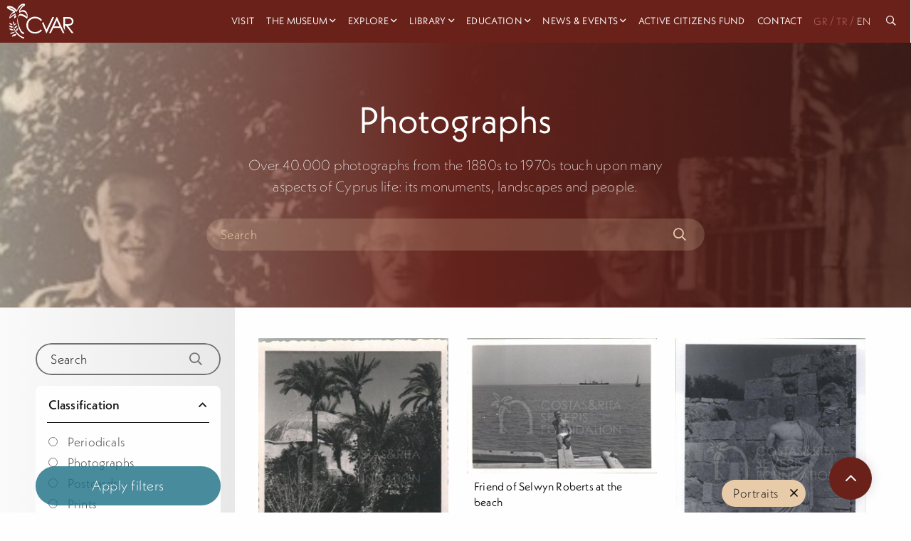

--- FILE ---
content_type: text/html; charset=utf-8
request_url: https://cvar.severis.org/en/explore/collections-archives/photographs/?subject=Portraits&filter-form=
body_size: 29285
content:
<!doctype html>

<html class="no-js" lang="en">

<head>
  <meta charset="utf-8" />
  <meta http-equiv="X-UA-Compatible" content="IE=edge,chrome=1" />
  <meta name="viewport" content="width=device-width, initial-scale=1.0">
  <style>
    .menu.dropdown.medium-horizontal li.is-dropdown-submenu-parent>a,
    .menu.dropdown.large-horizontal li.is-dropdown-submenu-parent>a,
    .menu.dropdown.xlarge-horizontal li.is-dropdown-submenu-parent>a {
      padding-right: 15px;
    }

    .menu>li.is-dropdown-submenu-parent>a {
      padding-right: 15px !important;
    }

    .menu li:not(:last-of-type) {
      margin-right: 10px;
    }
  </style>

  <link rel="stylesheet" href="/static/css/app.css">
  <link rel="apple-touch-icon" sizes="152x152" href="/static/img/favicons/apple-touch-icon.png">
<link rel="icon" type="image/png" sizes="32x32" href="/static/img/favicons/favicon-32x32.png">
<link rel="icon" type="image/png" sizes="16x16" href="/static/img/favicons/favicon-16x16.png">
<link rel="manifest" href="/static/img/favicons/site.webmanifest">
<link rel="mask-icon" href="/static/img/favicons/safari-pinned-tab.svg" color="#5bbad5">
<link rel="shortcut icon" href="/static/img/favicons/favicon.ico">
<meta name="msapplication-TileColor" content="#da532c">
<meta name="msapplication-config" content="/static/img/favicons/browserconfig.xml">
<meta name="theme-color" content="#ffffff">
  
    

<title>
    
        CVAR | Photographs
    
</title>

    <meta name="description" content="Over 40.000 photographs from the 1880s to 1970s touch upon many aspects of Cyprus life: its monuments, landscapes and people."/>

    <!-- Schema.org markup for Google+ -->
    <meta itemprop="name" content="CVAR | Photographs">
    <meta itemprop="description" content="Over 40.000 photographs from the 1880s to 1970s touch upon many aspects of Cyprus life: its monuments, landscapes and people.">
    
        
        <meta itemprop="image" content="https://cvar-live-beeb68bb85f54b0197fa9b6b5eab1-05b50c6.divio-media.org/images/Screenshot_2021-04-23_at_7.07.07_PM.original.png">
    
    <!-- Twitter Card data -->
    <meta name="twitter:card" content="summary_large_image">
    <meta name="twitter:title" content="CVAR | Photographs">
    <meta name="twitter:description" content="Over 40.000 photographs from the 1880s to 1970s touch upon many aspects of Cyprus life: its monuments, landscapes and people.">
    <!-- Twitter summary card with large image must be at least 280x150px -->
    
        
        <meta name="twitter:image:src" content="https://cvar-live-beeb68bb85f54b0197fa9b6b5eab1-05b50c6.divio-media.org/images/Screenshot_2021-04-23_at_7.07.07_PM.original.png">
    
    <!-- Open Graph data -->
    <meta property="og:title" content="CVAR | Photographs"/>
    <meta property="og:type" content="website"/>
    
        
        <meta property="og:image" content="https://cvar-live-beeb68bb85f54b0197fa9b6b5eab1-05b50c6.divio-media.org/images/Screenshot_2021-04-23_at_7.07.07_PM.original.png"/>
    
    <meta property="og:description" content="Over 40.000 photographs from the 1880s to 1970s touch upon many aspects of Cyprus life: its monuments, landscapes and people."/>
    <meta property="og:site_name" content="CVAR | Photographs"/>

    

<link rel="alternate" hreflang="x-default" href="https://cvar.severis.org/en/explore/collections-archives/photographs/"/>
<link rel="canonical" href="https://cvar.severis.org/en/explore/collections-archives/photographs/"/>
  



    <!-- Google tag (gtag.js) -->

    <script async src="https://www.googletagmanager.com/gtag/js?id=G-PTQJCNKWK3"></script>

    <script>

    window.dataLayer = window.dataLayer || [];

    function gtag(){dataLayer.push(arguments);}

    gtag('js', new Date());

    gtag('config', 'G-PTQJCNKWK3');

    </script>
</head>

<body id="body" class=" ">
  <nav class="menu--container ">
    <div class=" menu--wrapper">
      <a class="menu--logo" href="/en/">
        
        
        <svg height="100%" viewBox="0 0 118 62" version="1.1" xmlns="http://www.w3.org/2000/svg" xmlns:xlink="http://www.w3.org/1999/xlink" xml:space="preserve" xmlns:serif="http://www.serif.com/"
          style="fill-rule:evenodd;clip-rule:evenodd;stroke-linejoin:round;stroke-miterlimit:2;">
          <g transform="matrix(1,0,0,1,-94,-6)">
            <g transform="matrix(0.11627,0,0,0.11627,1179.04,1422.12)">
              <g transform="matrix(3.02514,0,0,3.02514,-9325.19,-12178.8)">
                <g>
                  <g transform="matrix(1,0,0,1,288.633,138.571)">
                    <path
                      d="M0,-64.06L0,-36.98L13.721,-36.87C19.054,-36.87 22.983,-37.376 25.51,-38.39C27.979,-39.316 30.083,-41.014 31.51,-43.23C32.942,-45.445 33.69,-48.033 33.66,-50.67C33.686,-53.26 32.929,-55.797 31.49,-57.95C30.119,-60.085 28.105,-61.731 25.74,-62.65C23.4,-63.59 19.497,-64.06 14.03,-64.06L0,-64.06ZM-8,-71.85L7.86,-71.85C16.693,-71.85 22.693,-71.49 25.86,-70.77C30.382,-69.801 34.444,-67.334 37.391,-63.77C40.397,-60.064 41.971,-55.4 41.82,-50.63C41.891,-46.615 40.823,-42.663 38.74,-39.23C36.661,-35.908 33.609,-33.307 30,-31.78C26.214,-30.1 20.983,-29.243 14.311,-29.21L42.94,7.79L33.09,7.79L4.46,-29.21L-0.04,-29.21L-0.04,-4.21L-8.04,-21.4L-8,-71.85Z" />
                  </g>
                  <g transform="matrix(1,0,0,1,180.944,121.731)">
                    <path d="M0,-30.41L15.58,6.5L44.939,-55.01L53.6,-55.01L16.43,24.6L14.699,24.6L-6.48,-25.35L0,-30.41Z" />
                  </g>
                  <g transform="matrix(1,0,0,1,247.944,129.411)">
                    <path d="M0,-45.77L-13.641,-16.95L13.569,-16.95L0,-45.77ZM1,-62.69L38.12,16.92L29.529,16.92L17.01,-9.27L-17.29,-9.27L-29.7,16.92L-38.57,16.92L-0.95,-62.69L1,-62.69Z" />
                  </g>
                  <g transform="matrix(1,0,0,1,174.454,131.576)">
                    <path
                      d="M0,-50.085L-6.28,-45.265C-9.562,-49.628 -13.837,-53.145 -18.75,-55.525C-23.75,-57.884 -29.221,-59.078 -34.75,-59.015C-40.933,-59.058 -47.019,-57.479 -52.4,-54.435C-57.633,-51.559 -61.983,-47.31 -64.98,-42.145C-67.995,-36.865 -69.538,-30.874 -69.45,-24.795C-69.45,-15.095 -66.117,-6.999 -59.45,-0.504C-52.783,5.989 -44.387,9.235 -34.26,9.235C-23.107,9.235 -13.773,4.869 -6.26,-3.865L0.02,0.905C-3.929,5.94 -9.024,9.958 -14.84,12.625C-21.082,15.45 -27.87,16.864 -34.72,16.765C-48.653,16.765 -59.653,12.128 -67.72,2.855C-74.467,-4.978 -77.84,-14.431 -77.84,-25.505C-78.073,-36.596 -73.622,-47.273 -65.58,-54.915C-57.407,-62.868 -47.17,-66.845 -34.87,-66.845C-27.909,-66.949 -21.018,-65.436 -14.74,-62.425C-8.874,-59.606 -3.807,-55.364 0,-50.085" />
                  </g>
                  <g transform="matrix(1,0,0,1,92.8833,108.111)">
                    <path
                      d="M0,-71.52C-5.49,-76.66 -12.28,-76.86 -19,-74.76C-22.36,-73.76 -25.62,-71.92 -28.87,-70.59C-29.75,-70.23 -16.27,-93.25 -4.87,-97.03C-4.4,-97.19 -2.19,-104.73 -2.36,-104.86C-14.07,-114.52 -29.99,-100.52 -36,-90.61C-38.91,-85.85 -40.72,-80.28 -42.35,-74.78C-54.75,-87.78 -71.4,-101.49 -90.35,-94.92C-90.79,-94.77 -93.08,-87.29 -92.87,-87.09C-83.53,-78.09 -71.09,-74.23 -60.02,-67.95C-68.31,-63.4 -80.57,-51.08 -80.75,-32.77C-80.75,-34.53 -69.93,-40.95 -68.25,-42.27C-63.352,-46.238 -58.025,-49.645 -52.37,-52.43C-53.51,-49.65 -58.01,-42.16 -56.82,-36.81C-56,-33.12 -48.24,-40.59 -47.42,-41.24C-45.61,-42.68 -46.66,-47.67 -44.9,-49.08C-46.8,-47.57 -53.21,-42.69 -49.26,-60.45C-52.26,-57.32 -60.46,-54.15 -65.72,-50.12C-68.88,-47.7 -71.97,-45.2 -75.15,-42.79C-78.69,-40.1 -76.88,-42.65 -76.36,-44.6C-71.42,-55.34 -64.9,-60.8 -53.36,-63.72C-52.93,-63.83 -50.72,-71.46 -50.84,-71.55C-60.57,-78.72 -72.34,-82.36 -82.4,-88.8C-67.71,-88.53 -54.79,-77.39 -44.7,-66.8C-44.94,-67.05 -25.04,-102.8 -11.62,-100.29C-19.51,-95.42 -33.94,-79.52 -31.87,-65.84C-31,-60.13 -27.87,-64.22 -24.75,-65.6C-17.75,-68.71 -11.91,-69.3 -5.07,-65.53C3.14,-61.01 6.55,-51.94 7.41,-42.91C-2.26,-49.71 -13.69,-57.38 -25.59,-57.3C-34.38,-57.24 -37.05,-44.52 -39.11,-37.75C-43.88,-21.96 -39.64,-5.55 -34.59,9.64C-31.05,20.28 -23.37,42.64 -9.41,43C-8.58,43 -7.61,35.15 -6.89,35.17C-16.42,34.93 -21.98,24.12 -25.83,16.78C-32.4,4.28 -36.31,-10 -38.34,-23.91C-40.26,-37.02 -37.22,-52.11 -21.41,-48.74C-10.97,-46.52 -1.13,-39.33 7.49,-33.29C7.43,-33.29 7.49,-33.55 7.49,-33.86L7.49,-33.29L9.27,-38.85C9.573,-39.586 9.817,-40.345 10,-41.12C10.95,-52.67 8.69,-63.38 0,-71.52" />
                  </g>
                  <g transform="matrix(1,0,0,1,28.8438,111.001)">
                    <path d="M0,5.59C-4.65,1.24 -11.55,-3.68 -17.51,0.59C-5.75,6.85 -6.51,9.27 -0.1,5.99" />
                  </g>
                  <g transform="matrix(1,0,0,1,30.0537,110.511)">
                    <path
                      d="M0,5.41C-5.33,0.51 -12.33,-3.93 -19.32,0.41C-19.77,0.69 -20.49,1.34 -19.74,1.74C-15.94,3.74 -12.28,6.83 -8.23,8.34C-5.66,9.34 -2.99,8.07 -0.72,6.93C0.98,6.08 -0.72,5.2 -1.91,5.81C-4.19,6.95 -5.59,7.26 -7.91,6.03C-11.26,4.21 -14.39,2.03 -17.75,0.2L-18.17,1.53C-12.51,-2.01 -6.55,2.91 -2.47,6.66C-1.73,7.34 0.78,6.13 -0.05,5.37L0,5.41Z" />
                  </g>
                  <g transform="matrix(1,0,0,1,26.3736,97.0409)">
                    <path d="M0,7.55C-3.18,3.19 -8.16,-2 -13.78,0.55C-4.97,7.62 -5.99,9.55 -0.13,7.79" />
                  </g>
                  <g transform="matrix(1,0,0,1,27.5034,96.9608)">
                    <path
                      d="M0,7.2C-3.65,2.29 -8.62,-2.43 -15.08,0.2C-15.29,0.28 -16.43,0.8 -15.96,1.2C-13.15,3.48 -10.63,6.42 -7.6,8.4C-5.72,9.63 -3.4,9.05 -1.4,8.48C-0.4,8.2 0.45,6.92 -1.12,7.36C-3.2,7.95 -4.62,8.13 -6.38,6.75C-8.99,4.75 -11.29,2.26 -13.87,0.17L-14.74,1.17C-9.52,-0.93 -5.02,4.33 -2.24,8.06C-1.76,8.71 0.34,7.7 0.01,7.26L0,7.2Z" />
                  </g>
                  <g transform="matrix(1,0,0,1,46.0337,162.782)">
                    <path d="M0,-11.521C-7.89,-11.021 -18.2,-8.971 -19.44,0C-3.78,-5.301 -2.25,-2.551 0.23,-11.131" />
                  </g>
                  <g transform="matrix(1,0,0,1,46.6534,163.901)">
                    <path
                      d="M0,-13.52C-8.48,-12.93 -19.9,-10.63 -21.71,-0.74C-21.87,0.12 -20.15,-0.32 -19.81,-0.43C-14.67,-2.14 -9.15,-3.041 -4.16,-5.13C-0.9,-6.5 0.32,-9.45 1.27,-12.62C1.55,-13.55 -1.73,-12.89 -2.04,-11.86C-2.87,-9.09 -3.63,-6.76 -6.53,-5.77C-11.05,-4.25 -15.77,-3.3 -20.3,-1.77L-18.4,-1.46C-16.89,-9.74 -8.4,-11.21 -1.24,-11.71C-0.14,-11.791 2.27,-13.64 0,-13.48L0,-13.52Z" />
                  </g>
                  <g transform="matrix(1,0,0,1,33.0137,89.0308)">
                    <path d="M0,11.67C1.32,7.75 2.36,2.34 -1.75,-0.04C-2.27,8.6 -3.91,8.8 -0.24,11.71" />
                  </g>
                  <g transform="matrix(1,0,0,1,33.8736,89.3311)">
                    <path
                      d="M0,11.17C1.31,7.17 2.32,1.96 -1.81,-0.73C-2.17,-0.97 -3.44,-0.66 -3.48,-0.14C-3.66,2.61 -4.33,5.42 -4.29,8.18C-4.29,9.82 -3.09,10.84 -1.9,11.8C-1.47,12.14 0.1,11.36 -0.3,11.02C-1.63,9.94 -2.61,9.02 -2.55,7.18C-2.47,4.61 -1.91,2.03 -1.74,-0.54L-3.4,0.05C0.6,2.66 -0.46,7.69 -1.72,11.57C-1.87,12.04 -0.16,11.71 0.01,11.17L0,11.17Z" />
                  </g>
                  <g transform="matrix(1,0,0,1,34.3135,125.701)">
                    <path d="M0,4.89C0.64,6.14 -16.21,-3.04 -22,-1.68C-17.48,5.67 -7.37,7.93 0,4.89" />
                  </g>
                  <g transform="matrix(1,0,0,1,32.9834,125.831)">
                    <path
                      d="M0,5.23L0,5.31L0.75,4.31C2.2,3.68 1.93,4.081 0.75,3.621C-0.03,3.31 -0.8,2.97 -1.57,2.621C-3.99,1.621 -6.42,0.56 -8.88,-0.379C-12.49,-1.749 -16.63,-3.29 -20.56,-2.62C-20.86,-2.56 -22.4,-1.959 -22.02,-1.4C-16.84,6.35 -6.96,8.52 1.53,5.35C3.11,4.76 2.66,3.47 1.07,4.06C-6.37,6.9 -14.787,4.3 -19.33,-2.24L-20.8,-1.02C-16.07,-1.83 -10.05,1.46 -5.8,3.241C-3.67,4.14 -0.47,6.43 1.93,5.39C2.3,5.23 2.75,4.871 2.69,4.39L2.69,4.31C2.57,3.46 -0.12,4.241 0.03,5.251L0,5.23Z" />
                  </g>
                  <g transform="matrix(1,0,0,1,39.2334,150.731)">
                    <path d="M0,-11.3C1.71,-10.19 -19.24,-7.35 -22.76,-3.81C-15.56,0 -5.43,-4.13 0,-11.3" />
                  </g>
                  <g transform="matrix(1,0,0,1,25.7637,147.259)">
                    <path
                      d="M0,-4.478C-3.41,-3.598 -7.61,-2.708 -10.33,-0.308C-10.43,-0.228 -10.81,0.101 -10.52,0.232C-1.52,4.421 8.94,-0.859 14.7,-8.018C15.24,-8.688 12.7,-8.159 12.25,-7.638C9.748,-4.4 6.417,-1.899 2.61,-0.399C0.237,0.457 -2.317,0.673 -4.8,0.232C-5.8,0.082 -8.98,-0.188 -6.95,-1.228C-3.52,-2.989 0.6,-3.688 4.32,-4.558C4.94,-4.708 15.9,-7.109 14.72,-8.388C14.26,-8.899 1.92,-4.978 0,-4.478" />
                  </g>
                  <g transform="matrix(1,0,0,1,34.3736,173.801)">
                    <path
                      d="M0,-82.67C-5.25,-68.75 -3,-53.84 3.75,-40.85C12.51,-23.97 31.18,-3.33 50.92,0C50.87,0 51.92,-6.78 51.74,-6.8C37.29,-9.21 24.81,-21.21 15.55,-31.84C6.29,-42.47 -6.34,-61.191 -0.81,-75.84C-0.02,-77.93 -0.81,-80.58 0.01,-82.64L0,-82.67Z" />
                  </g>
                  <g transform="matrix(1,0,0,1,33.2935,99.9009)">
                    <path d="M0,6.19C2.87,2.49 7.33,-1.89 12.15,0.5C4.32,6.41 5.15,8.08 0.15,6.43" />
                  </g>
                  <g transform="matrix(1,0,0,1,34.2134,99.2208)">
                    <path
                      d="M0,6.77C2.54,3.57 6,-0.23 10.46,1.68L10.46,1.13C8.46,2.67 6.54,4.32 4.63,5.97C3.01,7.36 1.98,7.23 0,6.6C-0.54,6.43 -2.31,7.37 -1.55,7.6C0.4,8.22 2.15,8.5 4.05,7.6C7,6.18 9.48,3.18 12.05,1.21C12.29,1.03 12.31,0.78 12.05,0.66C6.43,-1.73 1.48,2.83 -1.79,6.95C-2.27,7.55 -0.3,7.2 0.05,6.76L0,6.77Z" />
                  </g>
                  <g transform="matrix(1,0,0,1,38.5635,109.901)">
                    <path d="M0,10.24C2.39,5.24 6.45,-0.9 12.6,0.65C5.04,9.421 6.41,11.14 0.19,10.49" />
                  </g>
                  <g transform="matrix(1,0,0,1,39.6934,109.611)">
                    <path
                      d="M0,10.56C2.07,6.35 5.31,0.64 10.84,1.77L10.46,0.72C8.34,3.22 6.46,5.87 4.4,8.43C2.99,10.2 1.55,10.15 -0.6,9.94C-1.72,9.83 -2.91,11.49 -1.31,11.64C1.06,11.87 3.3,11.81 5.19,10.2C8.03,7.77 10.05,4.02 12.46,1.2C12.696,0.944 12.68,0.545 12.424,0.31C12.331,0.224 12.215,0.168 12.09,0.15C4.96,-1.31 0.51,4.86 -2.27,10.53C-2.84,11.69 -0.44,11.45 -0.01,10.53L0,10.56Z" />
                  </g>
                  <g transform="matrix(1,0,0,1,46.2036,122.231)">
                    <path d="M0,12.15C1.15,6.74 3.63,-0.2 10,-0.15C4.72,10.16 6.48,11.51 0.27,12.35" />
                  </g>
                  <g transform="matrix(1,0,0,1,47.3736,122.751)">
                    <path
                      d="M0,11.359C0.92,7.12 2.75,0.109 8.12,-0.04L7.73,-0.561C6.29,2.29 5.07,5.219 3.73,8.13C2.73,10.259 1.73,10.87 -0.52,11.2C-1.27,11.309 -2.96,12.67 -1.39,12.45C0.93,12.12 3.29,11.639 4.85,9.75C5.574,8.721 6.149,7.597 6.56,6.41C7.56,3.979 8.66,1.58 9.85,-0.781C10.01,-1.101 9.85,-1.311 9.46,-1.3C2.04,-1.09 -0.97,5.49 -2.37,11.889C-2.53,12.599 -0.21,12.08 -0.05,11.359L0,11.359Z" />
                  </g>
                </g>
              </g>
            </g>
          </g>
        </svg>

      </a>
      <div class="overlay" id="overlay">


        <ul class="vertical xlarge-horizontal menu overlay-menu" id="main-menu" data-responsive-menu="accordion xlarge-dropdown" data-multi-open="false">

          
          
          
          
          
          <li >
            <a href="/en/visit/"  lang="en">Visit</a>
          </li>
          
          
          
          
          <li class="is-dropdown-submenu-parent">
            <a   href="/en/museum/" lang="en" style="padding-right:15px;">The Museum</a>
            <ul class="menu vertical nested">
              
              <li>
                <a class="" href="/en/museum/about/" lang="en">
                  About the CVAR</a>
              </li>
              
              <li>
                <a class="" href="/en/museum/foundation/" lang="en">
                  The Costas &amp; Rita Severis Foundation</a>
              </li>
              
              <li>
                <a class="" href="/en/museum/team/" lang="en">
                  Our Team</a>
              </li>
              
              <li>
                <a class="" href="/en/museum/our-sponsors/" lang="en">
                  Our Sponsors</a>
              </li>
              
              <li>
                <a class="" href="/en/museum/awards/" lang="en">
                  Awards</a>
              </li>
              
              <li>
                <a class="" href="/en/museum/support-us/" lang="en">
                  Support</a>
              </li>
              

              <li class="menu-footer show-for-xlarge">
                
                <div class="menu-footer__links">
                  
                </div>
                <div class="menu-footer__social">
                  
                  <a target="_blank" href="https://www.facebook.com/cvar.severis">
                    <i class="fab fa-facebook"></i>
                  </a>

                  <a target="_blank" href="https://twitter.com/cvar_severis">
                    <i class="fab fa-twitter"></i>
                  </a>

                  <a target="_blank" href="https://www.youtube.com/channel/UCLkti-OBMB9s9duJ1Ovdieg">
                    <i class="fab fa-youtube"></i>
                  </a>
                  

                </div>
              </li>

            </ul>
          </li>
          
          
          
          
          <li class="is-dropdown-submenu-parent">
            <a   href="/en/explore/" lang="en" style="padding-right:15px;">Explore</a>
            <ul class="menu vertical nested">
              
              <li>
                <a class="" href="/en/explore/permanent-exhibition/" lang="en">
                  Permanent Exhibition</a>
              </li>
              
              <li>
                <a class="" href="/en/explore/collections-archives/" lang="en">
                  Collections &amp; Archives</a>
              </li>
              
              <li>
                <a class="" href="/en/explore/virtual-tours/" lang="en">
                  Virtual Tours</a>
              </li>
              
              <li>
                <a class="" href="/en/explore/cvar-culture-connects-mobile-app/" lang="en">
                  Culture Connects App</a>
              </li>
              
              <li>
                <a class="" href="/en/explore/our-blog/" lang="en">
                  Blog</a>
              </li>
              
              <li>
                <a class="" href="/en/explore/exhibitions/" lang="en">
                  Online Exhibitions</a>
              </li>
              

              <li class="menu-footer show-for-xlarge">
                
                <div class="menu-footer__links">
                  
                </div>
                <div class="menu-footer__social">
                  
                  <a target="_blank" href="https://www.facebook.com/cvar.severis">
                    <i class="fab fa-facebook"></i>
                  </a>

                  <a target="_blank" href="https://twitter.com/cvar_severis">
                    <i class="fab fa-twitter"></i>
                  </a>

                  <a target="_blank" href="https://www.youtube.com/channel/UCLkti-OBMB9s9duJ1Ovdieg">
                    <i class="fab fa-youtube"></i>
                  </a>
                  

                </div>
              </li>

            </ul>
          </li>
          
          
          
          
          <li class="is-dropdown-submenu-parent">
            <a   href="/en/research-center/" lang="en" style="padding-right:15px;">Library</a>
            <ul class="menu vertical nested">
              
              <li>
                <a class="" href="/en/research-center/research-center/" lang="en">
                  Library and Research Centre</a>
              </li>
              
              <li>
                <a class="" href="/en/research-center/library/" lang="en">
                  Library Catalogue</a>
              </li>
              

              <li class="menu-footer show-for-xlarge">
                
                <div class="menu-footer__links">
                  
                </div>
                <div class="menu-footer__social">
                  
                  <a target="_blank" href="https://www.facebook.com/cvar.severis">
                    <i class="fab fa-facebook"></i>
                  </a>

                  <a target="_blank" href="https://twitter.com/cvar_severis">
                    <i class="fab fa-twitter"></i>
                  </a>

                  <a target="_blank" href="https://www.youtube.com/channel/UCLkti-OBMB9s9duJ1Ovdieg">
                    <i class="fab fa-youtube"></i>
                  </a>
                  

                </div>
              </li>

            </ul>
          </li>
          
          
          
          
          <li class="is-dropdown-submenu-parent">
            <a   href="/en/education/" lang="en" style="padding-right:15px;">Education</a>
            <ul class="menu vertical nested">
              
              <li>
                <a class="" href="/en/education/families/" lang="en">
                  Families</a>
              </li>
              
              <li>
                <a class="" href="/en/education/school-programs/" lang="en">
                  Schools</a>
              </li>
              
              <li>
                <a class="" href="/en/education/online-activities/" lang="en">
                  Online</a>
              </li>
              
              <li>
                <a class="" href="/en/education/book-online/" lang="en">
                  Book online</a>
              </li>
              

              <li class="menu-footer show-for-xlarge">
                
                <div class="menu-footer__links">
                  
                </div>
                <div class="menu-footer__social">
                  
                  <a target="_blank" href="https://www.facebook.com/cvar.severis">
                    <i class="fab fa-facebook"></i>
                  </a>

                  <a target="_blank" href="https://twitter.com/cvar_severis">
                    <i class="fab fa-twitter"></i>
                  </a>

                  <a target="_blank" href="https://www.youtube.com/channel/UCLkti-OBMB9s9duJ1Ovdieg">
                    <i class="fab fa-youtube"></i>
                  </a>
                  

                </div>
              </li>

            </ul>
          </li>
          
          
          
          
          <li class="is-dropdown-submenu-parent">
            <a   href="/en/news-events/" lang="en" style="padding-right:15px;">News &amp; Events</a>
            <ul class="menu vertical nested">
              
              <li>
                <a class="" href="/en/news-events/news/" lang="en">
                  News</a>
              </li>
              
              <li>
                <a class="" href="/en/news-events/events/" lang="en">
                  Events</a>
              </li>
              

              <li class="menu-footer show-for-xlarge">
                
                <div class="menu-footer__links">
                  
                </div>
                <div class="menu-footer__social">
                  
                  <a target="_blank" href="https://www.facebook.com/cvar.severis">
                    <i class="fab fa-facebook"></i>
                  </a>

                  <a target="_blank" href="https://twitter.com/cvar_severis">
                    <i class="fab fa-twitter"></i>
                  </a>

                  <a target="_blank" href="https://www.youtube.com/channel/UCLkti-OBMB9s9duJ1Ovdieg">
                    <i class="fab fa-youtube"></i>
                  </a>
                  

                </div>
              </li>

            </ul>
          </li>
          
          
          
          
          <li >
            <a href="/en/active-citizens-fund/"  lang="en">Active Citizens Fund</a>
          </li>
          
          
          
          
          <li >
            <a href="/en/contact-us/"  lang="en">Contact</a>
          </li>
          
          







                            



<div class="lang-box">


    <a  
       href="https://cvar.severis.org/el/explore/collections-archives/photographs/?subject=Portraits&amp;filter-form="> GR</a><span >/</span>


    <a  
       href="https://cvar.severis.org/tr/explore/collections-archives/photographs/?subject=Portraits&amp;filter-form="> 
        TR</a><span >/</span>


    <a  class="active" 
       href="https://cvar.severis.org/en/explore/collections-archives/photographs/?subject=Portraits&amp;filter-form="> 
        EN</a>

</div>






<li class="search-icon"><a href="/global-search"> <i class="far fa-search"></i> &nbsp <span class="hide-for-xlarge"> Search</span></a></li>




         
         
         
          <li class="menu-footer hide-for-xlarge">

            <div class="menu-footer__social">
              
              <a target="_blank" href="https://www.facebook.com/cvar.severis">
                <i class="fab fa-facebook"></i>
              </a>

              <a target="_blank" href="https://twitter.com/cvar_severis">
                <i class="fab fa-twitter"></i>
              </a>

              <a target="_blank" href="https://www.youtube.com/channel/UCLkti-OBMB9s9duJ1Ovdieg">
                <i class="fab fa-youtube"></i>
              </a>
              
            </div>
            <div class="menu-footer__links">
              
            </div>
          </li>

        </ul>
      </div>
      <div class="title-bar hide-for-xlarge" data-toggle="main-menu" data-hide-for="xlarge">

        <button class="menu-button-container" id="toggle">
          <span class="top"></span>
          <span class="middle"></span>
          <span class="bottom"></span>
        </button>
      </div>
    </div>
  </nav>




  
    
    
        
    
    <div class="page-header"
         style="background-size: cover; background-image: linear-gradient(to right, rgba(235, 221, 201, 0.52),  rgba(106, 33, 26, 0.9),  rgba(56, 18, 14, 0.8)),url('https://cvar-live-beeb68bb85f54b0197fa9b6b5eab1-05b50c6.divio-media.org/images/Screenshot_2021-04-23_at_7.07.07_PM.width-1920.png')">

        <h1>

            Photographs
        </h1>
        <p>
            
            Over 40.000 photographs from the 1880s to 1970s touch upon many aspects of Cyprus life: its monuments, landscapes and people.
            
        </p>
        
        <form method="GET" class="search-bar">
            
    

    <fieldset class="fieldset "><div id="div_id_query" class="holder"><input type="text" name="query" placeholder="Search" class="textinput textInput" required id="id_query"></div></fieldset>


    


            <input type="submit" name="search-form">
            <a class="search-bar__icon"><i class="far fa-search"></i></a>

        </form>
        

        
    </div>
                    
    <section class="collection-listing">
        <div class="grid-container">

            <div class="grid-x  grid-margin-x">


                <div class="cell large-3 sidebar">

                    <form method="GET" class="search-bar">
                        
    

    <fieldset class="fieldset "><div id="div_id_query" class="holder"><input type="text" name="query" placeholder="Search" class="textinput textInput" required id="id_query"></div></fieldset>


    


                        <input type="submit" name="search-form">
                        <a class="search-bar__icon"><i class="far fa-search"></i></a>

                    </form>

                    
                    <form method="GET">
                        
    

    <ul class="accordion" id="accordion-7382" data-accordion data-allow-all-closed="true" data-multi-expand="true"><li class="accordion-item is-active" data-accordion-item><a class="accordion-title ">

            Classification
            

    </a><div class="accordion-content" data-tab-content><div id="div_id_classification" class="holder"><ul id="id_classification" class="form-control radioselect"><li><label for="id_classification_0"><input type="radio" name="classification" value="Periodicals" class="form-control radioselect" id="id_classification_0">
 Periodicals</label></li><li><label for="id_classification_1"><input type="radio" name="classification" value="Photographs" class="form-control radioselect" id="id_classification_1">
 Photographs</label></li><li><label for="id_classification_2"><input type="radio" name="classification" value="Postcards" class="form-control radioselect" id="id_classification_2">
 Postcards</label></li><li><label for="id_classification_3"><input type="radio" name="classification" value="Prints" class="form-control radioselect" id="id_classification_3">
 Prints</label></li></ul></div></div></li><li class="accordion-item" data-accordion-item><a class="accordion-title ">

            Subject
            

    </a><div class="accordion-content" data-tab-content><div id="div_id_subject" class="holder"><ul id="id_subject" class="form-control radioselect"><li><label for="id_subject_0"><input type="radio" name="subject" value="Acrobatics" class="form-control radioselect" id="id_subject_0">
 Acrobatics</label></li><li><label for="id_subject_1"><input type="radio" name="subject" value="Actors And Actresses" class="form-control radioselect" id="id_subject_1">
 Actors And Actresses</label></li><li><label for="id_subject_2"><input type="radio" name="subject" value="Advertising" class="form-control radioselect" id="id_subject_2">
 Advertising</label></li><li><label for="id_subject_3"><input type="radio" name="subject" value="Aerial Photography" class="form-control radioselect" id="id_subject_3">
 Aerial Photography</label></li><li><label for="id_subject_4"><input type="radio" name="subject" value="Agriculture" class="form-control radioselect" id="id_subject_4">
 Agriculture</label></li><li><label for="id_subject_5"><input type="radio" name="subject" value="Airlines" class="form-control radioselect" id="id_subject_5">
 Airlines</label></li><li><label for="id_subject_6"><input type="radio" name="subject" value="Airlines—employees" class="form-control radioselect" id="id_subject_6">
 Airlines—employees</label></li><li><label for="id_subject_7"><input type="radio" name="subject" value="Airplanes" class="form-control radioselect" id="id_subject_7">
 Airplanes</label></li><li><label for="id_subject_8"><input type="radio" name="subject" value="Airports" class="form-control radioselect" id="id_subject_8">
 Airports</label></li><li><label for="id_subject_9"><input type="radio" name="subject" value="Airports Airplanes" class="form-control radioselect" id="id_subject_9">
 Airports Airplanes</label></li><li><label for="id_subject_10"><input type="radio" name="subject" value="Akanthou Village" class="form-control radioselect" id="id_subject_10">
 Akanthou Village</label></li><li><label for="id_subject_11"><input type="radio" name="subject" value="Albums" class="form-control radioselect" id="id_subject_11">
 Albums</label></li><li><label for="id_subject_12"><input type="radio" name="subject" value="Ambassadors" class="form-control radioselect" id="id_subject_12">
 Ambassadors</label></li><li><label for="id_subject_13"><input type="radio" name="subject" value="Ambulances" class="form-control radioselect" id="id_subject_13">
 Ambulances</label></li><li><label for="id_subject_14"><input type="radio" name="subject" value="Amusement Parks" class="form-control radioselect" id="id_subject_14">
 Amusement Parks</label></li><li><label for="id_subject_15"><input type="radio" name="subject" value="Amusement Rides" class="form-control radioselect" id="id_subject_15">
 Amusement Rides</label></li><li><label for="id_subject_16"><input type="radio" name="subject" value="Anbassadors" class="form-control radioselect" id="id_subject_16">
 Anbassadors</label></li><li><label for="id_subject_17"><input type="radio" name="subject" value="Animal Products" class="form-control radioselect" id="id_subject_17">
 Animal Products</label></li><li><label for="id_subject_18"><input type="radio" name="subject" value="Animal-powered Engines" class="form-control radioselect" id="id_subject_18">
 Animal-powered Engines</label></li><li><label for="id_subject_19"><input type="radio" name="subject" value="Animals" class="form-control radioselect" id="id_subject_19">
 Animals</label></li><li><label for="id_subject_20"><input type="radio" name="subject" value="Animals, Domestic Animals" class="form-control radioselect" id="id_subject_20">
 Animals, Domestic Animals</label></li><li><label for="id_subject_21"><input type="radio" name="subject" value="Animasl" class="form-control radioselect" id="id_subject_21">
 Animasl</label></li><li><label for="id_subject_22"><input type="radio" name="subject" value="Animlas" class="form-control radioselect" id="id_subject_22">
 Animlas</label></li><li><label for="id_subject_23"><input type="radio" name="subject" value="Anniversaries" class="form-control radioselect" id="id_subject_23">
 Anniversaries</label></li><li><label for="id_subject_24"><input type="radio" name="subject" value="Antesteria" class="form-control radioselect" id="id_subject_24">
 Antesteria</label></li><li><label for="id_subject_25"><input type="radio" name="subject" value="Anthesteria" class="form-control radioselect" id="id_subject_25">
 Anthesteria</label></li><li><label for="id_subject_26"><input type="radio" name="subject" value="Antiquities" class="form-control radioselect" id="id_subject_26">
 Antiquities</label></li><li><label for="id_subject_27"><input type="radio" name="subject" value="Antiquities, Roman" class="form-control radioselect" id="id_subject_27">
 Antiquities, Roman</label></li><li><label for="id_subject_28"><input type="radio" name="subject" value="Antiquities--cyprus" class="form-control radioselect" id="id_subject_28">
 Antiquities--cyprus</label></li><li><label for="id_subject_29"><input type="radio" name="subject" value="Antiquities--egypt" class="form-control radioselect" id="id_subject_29">
 Antiquities--egypt</label></li><li><label for="id_subject_30"><input type="radio" name="subject" value="Aquatic Animals" class="form-control radioselect" id="id_subject_30">
 Aquatic Animals</label></li><li><label for="id_subject_31"><input type="radio" name="subject" value="Archaelogical Museums And Collections" class="form-control radioselect" id="id_subject_31">
 Archaelogical Museums And Collections</label></li><li><label for="id_subject_32"><input type="radio" name="subject" value="Archaeological Museums And Collections" class="form-control radioselect" id="id_subject_32">
 Archaeological Museums And Collections</label></li><li><label for="id_subject_33"><input type="radio" name="subject" value="Archaeological Sites" class="form-control radioselect" id="id_subject_33">
 Archaeological Sites</label></li><li><label for="id_subject_34"><input type="radio" name="subject" value="Archbishops" class="form-control radioselect" id="id_subject_34">
 Archbishops</label></li><li><label for="id_subject_35"><input type="radio" name="subject" value="Archeological Sites" class="form-control radioselect" id="id_subject_35">
 Archeological Sites</label></li><li><label for="id_subject_36"><input type="radio" name="subject" value="Archibshops" class="form-control radioselect" id="id_subject_36">
 Archibshops</label></li><li><label for="id_subject_37"><input type="radio" name="subject" value="Architectue" class="form-control radioselect" id="id_subject_37">
 Architectue</label></li><li><label for="id_subject_38"><input type="radio" name="subject" value="Architecture" class="form-control radioselect" id="id_subject_38">
 Architecture</label></li><li><label for="id_subject_39"><input type="radio" name="subject" value="Architecture, Gothic" class="form-control radioselect" id="id_subject_39">
 Architecture, Gothic</label></li><li><label for="id_subject_40"><input type="radio" name="subject" value="Architecture, Medieval" class="form-control radioselect" id="id_subject_40">
 Architecture, Medieval</label></li><li><label for="id_subject_41"><input type="radio" name="subject" value="Architecture, Religious Architecture" class="form-control radioselect" id="id_subject_41">
 Architecture, Religious Architecture</label></li><li><label for="id_subject_42"><input type="radio" name="subject" value="Architecture: Gates--jerusalem" class="form-control radioselect" id="id_subject_42">
 Architecture: Gates--jerusalem</label></li><li><label for="id_subject_43"><input type="radio" name="subject" value="Architecute" class="form-control radioselect" id="id_subject_43">
 Architecute</label></li><li><label for="id_subject_44"><input type="radio" name="subject" value="Arcitecture" class="form-control radioselect" id="id_subject_44">
 Arcitecture</label></li><li><label for="id_subject_45"><input type="radio" name="subject" value="Areial Photography" class="form-control radioselect" id="id_subject_45">
 Areial Photography</label></li><li><label for="id_subject_46"><input type="radio" name="subject" value="Armed Conflict (war)" class="form-control radioselect" id="id_subject_46">
 Armed Conflict (war)</label></li><li><label for="id_subject_47"><input type="radio" name="subject" value="Armed Forces" class="form-control radioselect" id="id_subject_47">
 Armed Forces</label></li><li><label for="id_subject_48"><input type="radio" name="subject" value="Armenians" class="form-control radioselect" id="id_subject_48">
 Armenians</label></li><li><label for="id_subject_49"><input type="radio" name="subject" value="Art" class="form-control radioselect" id="id_subject_49">
 Art</label></li><li><label for="id_subject_50"><input type="radio" name="subject" value="Art, Gothic" class="form-control radioselect" id="id_subject_50">
 Art, Gothic</label></li><li><label for="id_subject_51"><input type="radio" name="subject" value="Art--exhibitions" class="form-control radioselect" id="id_subject_51">
 Art--exhibitions</label></li><li><label for="id_subject_52"><input type="radio" name="subject" value="Artisans" class="form-control radioselect" id="id_subject_52">
 Artisans</label></li><li><label for="id_subject_53"><input type="radio" name="subject" value="Artists" class="form-control radioselect" id="id_subject_53">
 Artists</label></li><li><label for="id_subject_54"><input type="radio" name="subject" value="Associations" class="form-control radioselect" id="id_subject_54">
 Associations</label></li><li><label for="id_subject_55"><input type="radio" name="subject" value="Associations, Institutions, Etc." class="form-control radioselect" id="id_subject_55">
 Associations, Institutions, Etc.</label></li><li><label for="id_subject_56"><input type="radio" name="subject" value="Athletic Clubs" class="form-control radioselect" id="id_subject_56">
 Athletic Clubs</label></li><li><label for="id_subject_57"><input type="radio" name="subject" value="Athletics" class="form-control radioselect" id="id_subject_57">
 Athletics</label></li><li><label for="id_subject_58"><input type="radio" name="subject" value="Audio Equipment" class="form-control radioselect" id="id_subject_58">
 Audio Equipment</label></li><li><label for="id_subject_59"><input type="radio" name="subject" value="Auto Mobiles" class="form-control radioselect" id="id_subject_59">
 Auto Mobiles</label></li><li><label for="id_subject_60"><input type="radio" name="subject" value="Automobiles" class="form-control radioselect" id="id_subject_60">
 Automobiles</label></li><li><label for="id_subject_61"><input type="radio" name="subject" value="Avialtion" class="form-control radioselect" id="id_subject_61">
 Avialtion</label></li><li><label for="id_subject_62"><input type="radio" name="subject" value="Aviation" class="form-control radioselect" id="id_subject_62">
 Aviation</label></li><li><label for="id_subject_63"><input type="radio" name="subject" value="Aviation Airplanes" class="form-control radioselect" id="id_subject_63">
 Aviation Airplanes</label></li><li><label for="id_subject_64"><input type="radio" name="subject" value="Award Presentations" class="form-control radioselect" id="id_subject_64">
 Award Presentations</label></li><li><label for="id_subject_65"><input type="radio" name="subject" value="Awards" class="form-control radioselect" id="id_subject_65">
 Awards</label></li><li><label for="id_subject_66"><input type="radio" name="subject" value="Awards Presentations" class="form-control radioselect" id="id_subject_66">
 Awards Presentations</label></li><li><label for="id_subject_67"><input type="radio" name="subject" value="Bags" class="form-control radioselect" id="id_subject_67">
 Bags</label></li><li><label for="id_subject_68"><input type="radio" name="subject" value="Baked Products" class="form-control radioselect" id="id_subject_68">
 Baked Products</label></li><li><label for="id_subject_69"><input type="radio" name="subject" value="Baptism" class="form-control radioselect" id="id_subject_69">
 Baptism</label></li><li><label for="id_subject_70"><input type="radio" name="subject" value="Barbecue" class="form-control radioselect" id="id_subject_70">
 Barbecue</label></li><li><label for="id_subject_71"><input type="radio" name="subject" value="Barrels" class="form-control radioselect" id="id_subject_71">
 Barrels</label></li><li><label for="id_subject_72"><input type="radio" name="subject" value="Bars And Nightclubs" class="form-control radioselect" id="id_subject_72">
 Bars And Nightclubs</label></li><li><label for="id_subject_73"><input type="radio" name="subject" value="Basket Making" class="form-control radioselect" id="id_subject_73">
 Basket Making</label></li><li><label for="id_subject_74"><input type="radio" name="subject" value="Baskets" class="form-control radioselect" id="id_subject_74">
 Baskets</label></li><li><label for="id_subject_75"><input type="radio" name="subject" value="Bathing Suits" class="form-control radioselect" id="id_subject_75">
 Bathing Suits</label></li><li><label for="id_subject_76"><input type="radio" name="subject" value="Bazaars (markets)" class="form-control radioselect" id="id_subject_76">
 Bazaars (markets)</label></li><li><label for="id_subject_77"><input type="radio" name="subject" value="Beaces" class="form-control radioselect" id="id_subject_77">
 Beaces</label></li><li><label for="id_subject_78"><input type="radio" name="subject" value="Beaches" class="form-control radioselect" id="id_subject_78">
 Beaches</label></li><li><label for="id_subject_79"><input type="radio" name="subject" value="Beauty Operators" class="form-control radioselect" id="id_subject_79">
 Beauty Operators</label></li><li><label for="id_subject_80"><input type="radio" name="subject" value="Bee Culture--equipment And Supplies" class="form-control radioselect" id="id_subject_80">
 Bee Culture--equipment And Supplies</label></li><li><label for="id_subject_81"><input type="radio" name="subject" value="Beehives" class="form-control radioselect" id="id_subject_81">
 Beehives</label></li><li><label for="id_subject_82"><input type="radio" name="subject" value="Beggars" class="form-control radioselect" id="id_subject_82">
 Beggars</label></li><li><label for="id_subject_83"><input type="radio" name="subject" value="Belly Dancers" class="form-control radioselect" id="id_subject_83">
 Belly Dancers</label></li><li><label for="id_subject_84"><input type="radio" name="subject" value="Bicycle" class="form-control radioselect" id="id_subject_84">
 Bicycle</label></li><li><label for="id_subject_85"><input type="radio" name="subject" value="Bicycles" class="form-control radioselect" id="id_subject_85">
 Bicycles</label></li><li><label for="id_subject_86"><input type="radio" name="subject" value="Bicylces" class="form-control radioselect" id="id_subject_86">
 Bicylces</label></li><li><label for="id_subject_87"><input type="radio" name="subject" value="Birds" class="form-control radioselect" id="id_subject_87">
 Birds</label></li><li><label for="id_subject_88"><input type="radio" name="subject" value="Birthdays" class="form-control radioselect" id="id_subject_88">
 Birthdays</label></li><li><label for="id_subject_89"><input type="radio" name="subject" value="Bishops" class="form-control radioselect" id="id_subject_89">
 Bishops</label></li><li><label for="id_subject_90"><input type="radio" name="subject" value="Blind" class="form-control radioselect" id="id_subject_90">
 Blind</label></li><li><label for="id_subject_91"><input type="radio" name="subject" value="Board Games" class="form-control radioselect" id="id_subject_91">
 Board Games</label></li><li><label for="id_subject_92"><input type="radio" name="subject" value="Boat Racing" class="form-control radioselect" id="id_subject_92">
 Boat Racing</label></li><li><label for="id_subject_93"><input type="radio" name="subject" value="Boats" class="form-control radioselect" id="id_subject_93">
 Boats</label></li><li><label for="id_subject_94"><input type="radio" name="subject" value="Bombings" class="form-control radioselect" id="id_subject_94">
 Bombings</label></li><li><label for="id_subject_95"><input type="radio" name="subject" value="Books" class="form-control radioselect" id="id_subject_95">
 Books</label></li><li><label for="id_subject_96"><input type="radio" name="subject" value="Bridges" class="form-control radioselect" id="id_subject_96">
 Bridges</label></li><li><label for="id_subject_97"><input type="radio" name="subject" value="Buffet (cooking)" class="form-control radioselect" id="id_subject_97">
 Buffet (cooking)</label></li><li><label for="id_subject_98"><input type="radio" name="subject" value="Buffets" class="form-control radioselect" id="id_subject_98">
 Buffets</label></li><li><label for="id_subject_99"><input type="radio" name="subject" value="Buffets (cooking)" class="form-control radioselect" id="id_subject_99">
 Buffets (cooking)</label></li><li><label for="id_subject_100"><input type="radio" name="subject" value="Buildings" class="form-control radioselect" id="id_subject_100">
 Buildings</label></li><li><label for="id_subject_101"><input type="radio" name="subject" value="Buildings, Government Buildings" class="form-control radioselect" id="id_subject_101">
 Buildings, Government Buildings</label></li><li><label for="id_subject_102"><input type="radio" name="subject" value="Buildings, Streets" class="form-control radioselect" id="id_subject_102">
 Buildings, Streets</label></li><li><label for="id_subject_103"><input type="radio" name="subject" value="Buldings" class="form-control radioselect" id="id_subject_103">
 Buldings</label></li><li><label for="id_subject_104"><input type="radio" name="subject" value="Burial" class="form-control radioselect" id="id_subject_104">
 Burial</label></li><li><label for="id_subject_105"><input type="radio" name="subject" value="Cabient Officers" class="form-control radioselect" id="id_subject_105">
 Cabient Officers</label></li><li><label for="id_subject_106"><input type="radio" name="subject" value="Cabinet Members" class="form-control radioselect" id="id_subject_106">
 Cabinet Members</label></li><li><label for="id_subject_107"><input type="radio" name="subject" value="Cabinet Officeres" class="form-control radioselect" id="id_subject_107">
 Cabinet Officeres</label></li><li><label for="id_subject_108"><input type="radio" name="subject" value="Cabinet Officers" class="form-control radioselect" id="id_subject_108">
 Cabinet Officers</label></li><li><label for="id_subject_109"><input type="radio" name="subject" value="Camel Caravans" class="form-control radioselect" id="id_subject_109">
 Camel Caravans</label></li><li><label for="id_subject_110"><input type="radio" name="subject" value="Camels" class="form-control radioselect" id="id_subject_110">
 Camels</label></li><li><label for="id_subject_111"><input type="radio" name="subject" value="Camping" class="form-control radioselect" id="id_subject_111">
 Camping</label></li><li><label for="id_subject_112"><input type="radio" name="subject" value="Canals" class="form-control radioselect" id="id_subject_112">
 Canals</label></li><li><label for="id_subject_113"><input type="radio" name="subject" value="Caravan" class="form-control radioselect" id="id_subject_113">
 Caravan</label></li><li><label for="id_subject_114"><input type="radio" name="subject" value="Caravans" class="form-control radioselect" id="id_subject_114">
 Caravans</label></li><li><label for="id_subject_115"><input type="radio" name="subject" value="Caravansaries" class="form-control radioselect" id="id_subject_115">
 Caravansaries</label></li><li><label for="id_subject_116"><input type="radio" name="subject" value="Carnival" class="form-control radioselect" id="id_subject_116">
 Carnival</label></li><li><label for="id_subject_117"><input type="radio" name="subject" value="Carriages And Carts" class="form-control radioselect" id="id_subject_117">
 Carriages And Carts</label></li><li><label for="id_subject_118"><input type="radio" name="subject" value="Carts And Carraiges" class="form-control radioselect" id="id_subject_118">
 Carts And Carraiges</label></li><li><label for="id_subject_119"><input type="radio" name="subject" value="Carts And Carriages" class="form-control radioselect" id="id_subject_119">
 Carts And Carriages</label></li><li><label for="id_subject_120"><input type="radio" name="subject" value="Carving (decorative Arts)" class="form-control radioselect" id="id_subject_120">
 Carving (decorative Arts)</label></li><li><label for="id_subject_121"><input type="radio" name="subject" value="Castles" class="form-control radioselect" id="id_subject_121">
 Castles</label></li><li><label for="id_subject_122"><input type="radio" name="subject" value="Castles--cyprus" class="form-control radioselect" id="id_subject_122">
 Castles--cyprus</label></li><li><label for="id_subject_123"><input type="radio" name="subject" value="Cats" class="form-control radioselect" id="id_subject_123">
 Cats</label></li><li><label for="id_subject_124"><input type="radio" name="subject" value="Cattle" class="form-control radioselect" id="id_subject_124">
 Cattle</label></li><li><label for="id_subject_125"><input type="radio" name="subject" value="Cavalry" class="form-control radioselect" id="id_subject_125">
 Cavalry</label></li><li><label for="id_subject_126"><input type="radio" name="subject" value="Caves" class="form-control radioselect" id="id_subject_126">
 Caves</label></li><li><label for="id_subject_127"><input type="radio" name="subject" value="Cawass" class="form-control radioselect" id="id_subject_127">
 Cawass</label></li><li><label for="id_subject_128"><input type="radio" name="subject" value="Celebrations" class="form-control radioselect" id="id_subject_128">
 Celebrations</label></li><li><label for="id_subject_129"><input type="radio" name="subject" value="Cemetaries" class="form-control radioselect" id="id_subject_129">
 Cemetaries</label></li><li><label for="id_subject_130"><input type="radio" name="subject" value="Cemeteries" class="form-control radioselect" id="id_subject_130">
 Cemeteries</label></li><li><label for="id_subject_131"><input type="radio" name="subject" value="Ceramics" class="form-control radioselect" id="id_subject_131">
 Ceramics</label></li><li><label for="id_subject_132"><input type="radio" name="subject" value="Ceremonia Objects" class="form-control radioselect" id="id_subject_132">
 Ceremonia Objects</label></li><li><label for="id_subject_133"><input type="radio" name="subject" value="Ceremonial Entries" class="form-control radioselect" id="id_subject_133">
 Ceremonial Entries</label></li><li><label for="id_subject_134"><input type="radio" name="subject" value="Ceremonial Objects" class="form-control radioselect" id="id_subject_134">
 Ceremonial Objects</label></li><li><label for="id_subject_135"><input type="radio" name="subject" value="Chairs" class="form-control radioselect" id="id_subject_135">
 Chairs</label></li><li><label for="id_subject_136"><input type="radio" name="subject" value="Chariot" class="form-control radioselect" id="id_subject_136">
 Chariot</label></li><li><label for="id_subject_137"><input type="radio" name="subject" value="Chariots" class="form-control radioselect" id="id_subject_137">
 Chariots</label></li><li><label for="id_subject_138"><input type="radio" name="subject" value="Children" class="form-control radioselect" id="id_subject_138">
 Children</label></li><li><label for="id_subject_139"><input type="radio" name="subject" value="Christian Architecture" class="form-control radioselect" id="id_subject_139">
 Christian Architecture</label></li><li><label for="id_subject_140"><input type="radio" name="subject" value="Christian Architecutre" class="form-control radioselect" id="id_subject_140">
 Christian Architecutre</label></li><li><label for="id_subject_141"><input type="radio" name="subject" value="Christian Art And Symbolism" class="form-control radioselect" id="id_subject_141">
 Christian Art And Symbolism</label></li><li><label for="id_subject_142"><input type="radio" name="subject" value="Christmas" class="form-control radioselect" id="id_subject_142">
 Christmas</label></li><li><label for="id_subject_143"><input type="radio" name="subject" value="Christmas Trees" class="form-control radioselect" id="id_subject_143">
 Christmas Trees</label></li><li><label for="id_subject_144"><input type="radio" name="subject" value="Church Architecture" class="form-control radioselect" id="id_subject_144">
 Church Architecture</label></li><li><label for="id_subject_145"><input type="radio" name="subject" value="Church Building" class="form-control radioselect" id="id_subject_145">
 Church Building</label></li><li><label for="id_subject_146"><input type="radio" name="subject" value="Church Buildings" class="form-control radioselect" id="id_subject_146">
 Church Buildings</label></li><li><label for="id_subject_147"><input type="radio" name="subject" value="Cigar Smoking" class="form-control radioselect" id="id_subject_147">
 Cigar Smoking</label></li><li><label for="id_subject_148"><input type="radio" name="subject" value="Cinemas" class="form-control radioselect" id="id_subject_148">
 Cinemas</label></li><li><label for="id_subject_149"><input type="radio" name="subject" value="Cisterns" class="form-control radioselect" id="id_subject_149">
 Cisterns</label></li><li><label for="id_subject_150"><input type="radio" name="subject" value="Cities &amp; Towns" class="form-control radioselect" id="id_subject_150">
 Cities &amp; Towns</label></li><li><label for="id_subject_151"><input type="radio" name="subject" value="Cities And Towns" class="form-control radioselect" id="id_subject_151">
 Cities And Towns</label></li><li><label for="id_subject_152"><input type="radio" name="subject" value="Cities And Towns, Buildings" class="form-control radioselect" id="id_subject_152">
 Cities And Towns, Buildings</label></li><li><label for="id_subject_153"><input type="radio" name="subject" value="Cityscapes" class="form-control radioselect" id="id_subject_153">
 Cityscapes</label></li><li><label for="id_subject_154"><input type="radio" name="subject" value="Cliffs" class="form-control radioselect" id="id_subject_154">
 Cliffs</label></li><li><label for="id_subject_155"><input type="radio" name="subject" value="Clinics" class="form-control radioselect" id="id_subject_155">
 Clinics</label></li><li><label for="id_subject_156"><input type="radio" name="subject" value="Clothing And Dreess" class="form-control radioselect" id="id_subject_156">
 Clothing And Dreess</label></li><li><label for="id_subject_157"><input type="radio" name="subject" value="Clothing And Dress" class="form-control radioselect" id="id_subject_157">
 Clothing And Dress</label></li><li><label for="id_subject_158"><input type="radio" name="subject" value="Clubs" class="form-control radioselect" id="id_subject_158">
 Clubs</label></li><li><label for="id_subject_159"><input type="radio" name="subject" value="Coast" class="form-control radioselect" id="id_subject_159">
 Coast</label></li><li><label for="id_subject_160"><input type="radio" name="subject" value="Coasts" class="form-control radioselect" id="id_subject_160">
 Coasts</label></li><li><label for="id_subject_161"><input type="radio" name="subject" value="Coats" class="form-control radioselect" id="id_subject_161">
 Coats</label></li><li><label for="id_subject_162"><input type="radio" name="subject" value="Coffee And Tea" class="form-control radioselect" id="id_subject_162">
 Coffee And Tea</label></li><li><label for="id_subject_163"><input type="radio" name="subject" value="Coffee Shops" class="form-control radioselect" id="id_subject_163">
 Coffee Shops</label></li><li><label for="id_subject_164"><input type="radio" name="subject" value="Colonies--administration" class="form-control radioselect" id="id_subject_164">
 Colonies--administration</label></li><li><label for="id_subject_165"><input type="radio" name="subject" value="Commemorations" class="form-control radioselect" id="id_subject_165">
 Commemorations</label></li><li><label for="id_subject_166"><input type="radio" name="subject" value="Commerce" class="form-control radioselect" id="id_subject_166">
 Commerce</label></li><li><label for="id_subject_167"><input type="radio" name="subject" value="Competitions" class="form-control radioselect" id="id_subject_167">
 Competitions</label></li><li><label for="id_subject_168"><input type="radio" name="subject" value="Concerts" class="form-control radioselect" id="id_subject_168">
 Concerts</label></li><li><label for="id_subject_169"><input type="radio" name="subject" value="Conferences" class="form-control radioselect" id="id_subject_169">
 Conferences</label></li><li><label for="id_subject_170"><input type="radio" name="subject" value="Congresses" class="form-control radioselect" id="id_subject_170">
 Congresses</label></li><li><label for="id_subject_171"><input type="radio" name="subject" value="Congresses And Conventions" class="form-control radioselect" id="id_subject_171">
 Congresses And Conventions</label></li><li><label for="id_subject_172"><input type="radio" name="subject" value="Construction Equipment" class="form-control radioselect" id="id_subject_172">
 Construction Equipment</label></li><li><label for="id_subject_173"><input type="radio" name="subject" value="Containers" class="form-control radioselect" id="id_subject_173">
 Containers</label></li><li><label for="id_subject_174"><input type="radio" name="subject" value="Contaners" class="form-control radioselect" id="id_subject_174">
 Contaners</label></li><li><label for="id_subject_175"><input type="radio" name="subject" value="Cooking" class="form-control radioselect" id="id_subject_175">
 Cooking</label></li><li><label for="id_subject_176"><input type="radio" name="subject" value="Cookings" class="form-control radioselect" id="id_subject_176">
 Cookings</label></li><li><label for="id_subject_177"><input type="radio" name="subject" value="Cornerstone Laying" class="form-control radioselect" id="id_subject_177">
 Cornerstone Laying</label></li><li><label for="id_subject_178"><input type="radio" name="subject" value="Costumes" class="form-control radioselect" id="id_subject_178">
 Costumes</label></li><li><label for="id_subject_179"><input type="radio" name="subject" value="Courthouses" class="form-control radioselect" id="id_subject_179">
 Courthouses</label></li><li><label for="id_subject_180"><input type="radio" name="subject" value="Courtyards" class="form-control radioselect" id="id_subject_180">
 Courtyards</label></li><li><label for="id_subject_181"><input type="radio" name="subject" value="Coutyards" class="form-control radioselect" id="id_subject_181">
 Coutyards</label></li><li><label for="id_subject_182"><input type="radio" name="subject" value="Cross" class="form-control radioselect" id="id_subject_182">
 Cross</label></li><li><label for="id_subject_183"><input type="radio" name="subject" value="Cylinders" class="form-control radioselect" id="id_subject_183">
 Cylinders</label></li><li><label for="id_subject_184"><input type="radio" name="subject" value="Cyprus -- Antiquities" class="form-control radioselect" id="id_subject_184">
 Cyprus -- Antiquities</label></li><li><label for="id_subject_185"><input type="radio" name="subject" value="Cyprus--antiquities" class="form-control radioselect" id="id_subject_185">
 Cyprus--antiquities</label></li><li><label for="id_subject_186"><input type="radio" name="subject" value="Cyprus--history--october Uprising, 1931" class="form-control radioselect" id="id_subject_186">
 Cyprus--history--october Uprising, 1931</label></li><li><label for="id_subject_187"><input type="radio" name="subject" value="Cyprus—antiquities" class="form-control radioselect" id="id_subject_187">
 Cyprus—antiquities</label></li><li><label for="id_subject_188"><input type="radio" name="subject" value="Dams" class="form-control radioselect" id="id_subject_188">
 Dams</label></li><li><label for="id_subject_189"><input type="radio" name="subject" value="DanCon" class="form-control radioselect" id="id_subject_189">
 DanCon</label></li><li><label for="id_subject_190"><input type="radio" name="subject" value="Dance" class="form-control radioselect" id="id_subject_190">
 Dance</label></li><li><label for="id_subject_191"><input type="radio" name="subject" value="Dancers" class="form-control radioselect" id="id_subject_191">
 Dancers</label></li><li><label for="id_subject_192"><input type="radio" name="subject" value="Dealers (retail Trade)" class="form-control radioselect" id="id_subject_192">
 Dealers (retail Trade)</label></li><li><label for="id_subject_193"><input type="radio" name="subject" value="Decoration And Ornament" class="form-control radioselect" id="id_subject_193">
 Decoration And Ornament</label></li><li><label for="id_subject_194"><input type="radio" name="subject" value="Decorative Arts" class="form-control radioselect" id="id_subject_194">
 Decorative Arts</label></li><li><label for="id_subject_195"><input type="radio" name="subject" value="Deer" class="form-control radioselect" id="id_subject_195">
 Deer</label></li><li><label for="id_subject_196"><input type="radio" name="subject" value="Demonstrations" class="form-control radioselect" id="id_subject_196">
 Demonstrations</label></li><li><label for="id_subject_197"><input type="radio" name="subject" value="Dinners And Dining" class="form-control radioselect" id="id_subject_197">
 Dinners And Dining</label></li><li><label for="id_subject_198"><input type="radio" name="subject" value="Dinners And Dining, Coffee And Tea" class="form-control radioselect" id="id_subject_198">
 Dinners And Dining, Coffee And Tea</label></li><li><label for="id_subject_199"><input type="radio" name="subject" value="Dinners And Dinning" class="form-control radioselect" id="id_subject_199">
 Dinners And Dinning</label></li><li><label for="id_subject_200"><input type="radio" name="subject" value="Diplomats" class="form-control radioselect" id="id_subject_200">
 Diplomats</label></li><li><label for="id_subject_201"><input type="radio" name="subject" value="Distaff (spinning)" class="form-control radioselect" id="id_subject_201">
 Distaff (spinning)</label></li><li><label for="id_subject_202"><input type="radio" name="subject" value="Documents" class="form-control radioselect" id="id_subject_202">
 Documents</label></li><li><label for="id_subject_203"><input type="radio" name="subject" value="Dogs" class="form-control radioselect" id="id_subject_203">
 Dogs</label></li><li><label for="id_subject_204"><input type="radio" name="subject" value="Dolls" class="form-control radioselect" id="id_subject_204">
 Dolls</label></li><li><label for="id_subject_205"><input type="radio" name="subject" value="Domestic Animals" class="form-control radioselect" id="id_subject_205">
 Domestic Animals</label></li><li><label for="id_subject_206"><input type="radio" name="subject" value="Domestic Animals, Cats" class="form-control radioselect" id="id_subject_206">
 Domestic Animals, Cats</label></li><li><label for="id_subject_207"><input type="radio" name="subject" value="Domestic Animals, Dogs" class="form-control radioselect" id="id_subject_207">
 Domestic Animals, Dogs</label></li><li><label for="id_subject_208"><input type="radio" name="subject" value="Domestic Animals--dogs" class="form-control radioselect" id="id_subject_208">
 Domestic Animals--dogs</label></li><li><label for="id_subject_209"><input type="radio" name="subject" value="Donkeys" class="form-control radioselect" id="id_subject_209">
 Donkeys</label></li><li><label for="id_subject_210"><input type="radio" name="subject" value="Draperies" class="form-control radioselect" id="id_subject_210">
 Draperies</label></li><li><label for="id_subject_211"><input type="radio" name="subject" value="Ducks" class="form-control radioselect" id="id_subject_211">
 Ducks</label></li><li><label for="id_subject_212"><input type="radio" name="subject" value="Dwellings" class="form-control radioselect" id="id_subject_212">
 Dwellings</label></li><li><label for="id_subject_213"><input type="radio" name="subject" value="Earth Construction" class="form-control radioselect" id="id_subject_213">
 Earth Construction</label></li><li><label for="id_subject_214"><input type="radio" name="subject" value="Earth Constructions" class="form-control radioselect" id="id_subject_214">
 Earth Constructions</label></li><li><label for="id_subject_215"><input type="radio" name="subject" value="Earth Contruction" class="form-control radioselect" id="id_subject_215">
 Earth Contruction</label></li><li><label for="id_subject_216"><input type="radio" name="subject" value="Eating And Drinking" class="form-control radioselect" id="id_subject_216">
 Eating And Drinking</label></li><li><label for="id_subject_217"><input type="radio" name="subject" value="Education" class="form-control radioselect" id="id_subject_217">
 Education</label></li><li><label for="id_subject_218"><input type="radio" name="subject" value="Education--cyprus" class="form-control radioselect" id="id_subject_218">
 Education--cyprus</label></li><li><label for="id_subject_219"><input type="radio" name="subject" value="Egypt--antiquities" class="form-control radioselect" id="id_subject_219">
 Egypt--antiquities</label></li><li><label for="id_subject_220"><input type="radio" name="subject" value="Egypt--luxor" class="form-control radioselect" id="id_subject_220">
 Egypt--luxor</label></li><li><label for="id_subject_221"><input type="radio" name="subject" value="Egyptian Language" class="form-control radioselect" id="id_subject_221">
 Egyptian Language</label></li><li><label for="id_subject_222"><input type="radio" name="subject" value="Electric Equipment" class="form-control radioselect" id="id_subject_222">
 Electric Equipment</label></li><li><label for="id_subject_223"><input type="radio" name="subject" value="Electrical Equipment" class="form-control radioselect" id="id_subject_223">
 Electrical Equipment</label></li><li><label for="id_subject_224"><input type="radio" name="subject" value="Electronic Equipment" class="form-control radioselect" id="id_subject_224">
 Electronic Equipment</label></li><li><label for="id_subject_225"><input type="radio" name="subject" value="Elephants" class="form-control radioselect" id="id_subject_225">
 Elephants</label></li><li><label for="id_subject_226"><input type="radio" name="subject" value="Entertainers" class="form-control radioselect" id="id_subject_226">
 Entertainers</label></li><li><label for="id_subject_227"><input type="radio" name="subject" value="Equipment And Supplies" class="form-control radioselect" id="id_subject_227">
 Equipment And Supplies</label></li><li><label for="id_subject_228"><input type="radio" name="subject" value="Excavations (archaeology)" class="form-control radioselect" id="id_subject_228">
 Excavations (archaeology)</label></li><li><label for="id_subject_229"><input type="radio" name="subject" value="Exports--cyprus" class="form-control radioselect" id="id_subject_229">
 Exports--cyprus</label></li><li><label for="id_subject_230"><input type="radio" name="subject" value="Expos" class="form-control radioselect" id="id_subject_230">
 Expos</label></li><li><label for="id_subject_231"><input type="radio" name="subject" value="Expos (exhibitions)" class="form-control radioselect" id="id_subject_231">
 Expos (exhibitions)</label></li><li><label for="id_subject_232"><input type="radio" name="subject" value="Expos (exhibitions}" class="form-control radioselect" id="id_subject_232">
 Expos (exhibitions}</label></li><li><label for="id_subject_233"><input type="radio" name="subject" value="Factories" class="form-control radioselect" id="id_subject_233">
 Factories</label></li><li><label for="id_subject_234"><input type="radio" name="subject" value="Factories--equipment And Supplies" class="form-control radioselect" id="id_subject_234">
 Factories--equipment And Supplies</label></li><li><label for="id_subject_235"><input type="radio" name="subject" value="Fairs" class="form-control radioselect" id="id_subject_235">
 Fairs</label></li><li><label for="id_subject_236"><input type="radio" name="subject" value="Farm Buildings" class="form-control radioselect" id="id_subject_236">
 Farm Buildings</label></li><li><label for="id_subject_237"><input type="radio" name="subject" value="Farm Produce" class="form-control radioselect" id="id_subject_237">
 Farm Produce</label></li><li><label for="id_subject_238"><input type="radio" name="subject" value="Farmers" class="form-control radioselect" id="id_subject_238">
 Farmers</label></li><li><label for="id_subject_239"><input type="radio" name="subject" value="Fashion" class="form-control radioselect" id="id_subject_239">
 Fashion</label></li><li><label for="id_subject_240"><input type="radio" name="subject" value="Fashion Shows" class="form-control radioselect" id="id_subject_240">
 Fashion Shows</label></li><li><label for="id_subject_241"><input type="radio" name="subject" value="Ferris Wheels" class="form-control radioselect" id="id_subject_241">
 Ferris Wheels</label></li><li><label for="id_subject_242"><input type="radio" name="subject" value="Festivals" class="form-control radioselect" id="id_subject_242">
 Festivals</label></li><li><label for="id_subject_243"><input type="radio" name="subject" value="Firearms" class="form-control radioselect" id="id_subject_243">
 Firearms</label></li><li><label for="id_subject_244"><input type="radio" name="subject" value="Fish" class="form-control radioselect" id="id_subject_244">
 Fish</label></li><li><label for="id_subject_245"><input type="radio" name="subject" value="Fishing" class="form-control radioselect" id="id_subject_245">
 Fishing</label></li><li><label for="id_subject_246"><input type="radio" name="subject" value="Flags" class="form-control radioselect" id="id_subject_246">
 Flags</label></li><li><label for="id_subject_247"><input type="radio" name="subject" value="Flags Heraldry" class="form-control radioselect" id="id_subject_247">
 Flags Heraldry</label></li><li><label for="id_subject_248"><input type="radio" name="subject" value="Flamingos" class="form-control radioselect" id="id_subject_248">
 Flamingos</label></li><li><label for="id_subject_249"><input type="radio" name="subject" value="Flatware" class="form-control radioselect" id="id_subject_249">
 Flatware</label></li><li><label for="id_subject_250"><input type="radio" name="subject" value="Flight Attendants" class="form-control radioselect" id="id_subject_250">
 Flight Attendants</label></li><li><label for="id_subject_251"><input type="radio" name="subject" value="Floods" class="form-control radioselect" id="id_subject_251">
 Floods</label></li><li><label for="id_subject_252"><input type="radio" name="subject" value="Floral Design" class="form-control radioselect" id="id_subject_252">
 Floral Design</label></li><li><label for="id_subject_253"><input type="radio" name="subject" value="Flowers" class="form-control radioselect" id="id_subject_253">
 Flowers</label></li><li><label for="id_subject_254"><input type="radio" name="subject" value="Folk Dancing" class="form-control radioselect" id="id_subject_254">
 Folk Dancing</label></li><li><label for="id_subject_255"><input type="radio" name="subject" value="Folk Dancing, Cypriot" class="form-control radioselect" id="id_subject_255">
 Folk Dancing, Cypriot</label></li><li><label for="id_subject_256"><input type="radio" name="subject" value="Food" class="form-control radioselect" id="id_subject_256">
 Food</label></li><li><label for="id_subject_257"><input type="radio" name="subject" value="Food Service" class="form-control radioselect" id="id_subject_257">
 Food Service</label></li><li><label for="id_subject_258"><input type="radio" name="subject" value="Food Service &gt; Restaurants" class="form-control radioselect" id="id_subject_258">
 Food Service &gt; Restaurants</label></li><li><label for="id_subject_259"><input type="radio" name="subject" value="Food Service &gt;restaurants" class="form-control radioselect" id="id_subject_259">
 Food Service &gt;restaurants</label></li><li><label for="id_subject_260"><input type="radio" name="subject" value="Food Service&gt; Restaurants" class="form-control radioselect" id="id_subject_260">
 Food Service&gt; Restaurants</label></li><li><label for="id_subject_261"><input type="radio" name="subject" value="Foods" class="form-control radioselect" id="id_subject_261">
 Foods</label></li><li><label for="id_subject_262"><input type="radio" name="subject" value="Footwear" class="form-control radioselect" id="id_subject_262">
 Footwear</label></li><li><label for="id_subject_263"><input type="radio" name="subject" value="Forest And Forestry--cyprus" class="form-control radioselect" id="id_subject_263">
 Forest And Forestry--cyprus</label></li><li><label for="id_subject_264"><input type="radio" name="subject" value="Forest And Forestry--switzerland" class="form-control radioselect" id="id_subject_264">
 Forest And Forestry--switzerland</label></li><li><label for="id_subject_265"><input type="radio" name="subject" value="Forest Products Industry" class="form-control radioselect" id="id_subject_265">
 Forest Products Industry</label></li><li><label for="id_subject_266"><input type="radio" name="subject" value="Forests And Forestry" class="form-control radioselect" id="id_subject_266">
 Forests And Forestry</label></li><li><label for="id_subject_267"><input type="radio" name="subject" value="Forests And Forestry -- Cyprus" class="form-control radioselect" id="id_subject_267">
 Forests And Forestry -- Cyprus</label></li><li><label for="id_subject_268"><input type="radio" name="subject" value="Forests And Forestry--cyprus" class="form-control radioselect" id="id_subject_268">
 Forests And Forestry--cyprus</label></li><li><label for="id_subject_269"><input type="radio" name="subject" value="Fortification Fountains" class="form-control radioselect" id="id_subject_269">
 Fortification Fountains</label></li><li><label for="id_subject_270"><input type="radio" name="subject" value="Fortifications" class="form-control radioselect" id="id_subject_270">
 Fortifications</label></li><li><label for="id_subject_271"><input type="radio" name="subject" value="Fountains" class="form-control radioselect" id="id_subject_271">
 Fountains</label></li><li><label for="id_subject_272"><input type="radio" name="subject" value="Fruit" class="form-control radioselect" id="id_subject_272">
 Fruit</label></li><li><label for="id_subject_273"><input type="radio" name="subject" value="Fruits" class="form-control radioselect" id="id_subject_273">
 Fruits</label></li><li><label for="id_subject_274"><input type="radio" name="subject" value="Funeral Rites And Ceremonies" class="form-control radioselect" id="id_subject_274">
 Funeral Rites And Ceremonies</label></li><li><label for="id_subject_275"><input type="radio" name="subject" value="Furniture" class="form-control radioselect" id="id_subject_275">
 Furniture</label></li><li><label for="id_subject_276"><input type="radio" name="subject" value="Furtiture" class="form-control radioselect" id="id_subject_276">
 Furtiture</label></li><li><label for="id_subject_277"><input type="radio" name="subject" value="Games" class="form-control radioselect" id="id_subject_277">
 Games</label></li><li><label for="id_subject_278"><input type="radio" name="subject" value="Gardens" class="form-control radioselect" id="id_subject_278">
 Gardens</label></li><li><label for="id_subject_279"><input type="radio" name="subject" value="Gardens--jerusalem" class="form-control radioselect" id="id_subject_279">
 Gardens--jerusalem</label></li><li><label for="id_subject_280"><input type="radio" name="subject" value="Gas Cylinders" class="form-control radioselect" id="id_subject_280">
 Gas Cylinders</label></li><li><label for="id_subject_281"><input type="radio" name="subject" value="Gates" class="form-control radioselect" id="id_subject_281">
 Gates</label></li><li><label for="id_subject_282"><input type="radio" name="subject" value="Gates--cyprus" class="form-control radioselect" id="id_subject_282">
 Gates--cyprus</label></li><li><label for="id_subject_283"><input type="radio" name="subject" value="Gates--jerusalem" class="form-control radioselect" id="id_subject_283">
 Gates--jerusalem</label></li><li><label for="id_subject_284"><input type="radio" name="subject" value="Gatherings" class="form-control radioselect" id="id_subject_284">
 Gatherings</label></li><li><label for="id_subject_285"><input type="radio" name="subject" value="Gliders (aeronautics)" class="form-control radioselect" id="id_subject_285">
 Gliders (aeronautics)</label></li><li><label for="id_subject_286"><input type="radio" name="subject" value="Goats" class="form-control radioselect" id="id_subject_286">
 Goats</label></li><li><label for="id_subject_287"><input type="radio" name="subject" value="Gorges" class="form-control radioselect" id="id_subject_287">
 Gorges</label></li><li><label for="id_subject_288"><input type="radio" name="subject" value="Gourd Craft" class="form-control radioselect" id="id_subject_288">
 Gourd Craft</label></li><li><label for="id_subject_289"><input type="radio" name="subject" value="Government Buildings" class="form-control radioselect" id="id_subject_289">
 Government Buildings</label></li><li><label for="id_subject_290"><input type="radio" name="subject" value="Government House" class="form-control radioselect" id="id_subject_290">
 Government House</label></li><li><label for="id_subject_291"><input type="radio" name="subject" value="Governors" class="form-control radioselect" id="id_subject_291">
 Governors</label></li><li><label for="id_subject_292"><input type="radio" name="subject" value="Graffiti" class="form-control radioselect" id="id_subject_292">
 Graffiti</label></li><li><label for="id_subject_293"><input type="radio" name="subject" value="Gravestones" class="form-control radioselect" id="id_subject_293">
 Gravestones</label></li><li><label for="id_subject_294"><input type="radio" name="subject" value="Greece--antiquites" class="form-control radioselect" id="id_subject_294">
 Greece--antiquites</label></li><li><label for="id_subject_295"><input type="radio" name="subject" value="Greece--antiquities" class="form-control radioselect" id="id_subject_295">
 Greece--antiquities</label></li><li><label for="id_subject_296"><input type="radio" name="subject" value="Greeting Cards" class="form-control radioselect" id="id_subject_296">
 Greeting Cards</label></li><li><label for="id_subject_297"><input type="radio" name="subject" value="Group Portaits" class="form-control radioselect" id="id_subject_297">
 Group Portaits</label></li><li><label for="id_subject_298"><input type="radio" name="subject" value="Group Portrait" class="form-control radioselect" id="id_subject_298">
 Group Portrait</label></li><li><label for="id_subject_299"><input type="radio" name="subject" value="Group Portraits" class="form-control radioselect" id="id_subject_299">
 Group Portraits</label></li><li><label for="id_subject_300"><input type="radio" name="subject" value="Group Portraits Architecture" class="form-control radioselect" id="id_subject_300">
 Group Portraits Architecture</label></li><li><label for="id_subject_301"><input type="radio" name="subject" value="Group Portraits, Armed Forces" class="form-control radioselect" id="id_subject_301">
 Group Portraits, Armed Forces</label></li><li><label for="id_subject_302"><input type="radio" name="subject" value="Group Portriats" class="form-control radioselect" id="id_subject_302">
 Group Portriats</label></li><li><label for="id_subject_303"><input type="radio" name="subject" value="Guerillas" class="form-control radioselect" id="id_subject_303">
 Guerillas</label></li><li><label for="id_subject_304"><input type="radio" name="subject" value="Gymnastics" class="form-control radioselect" id="id_subject_304">
 Gymnastics</label></li><li><label for="id_subject_305"><input type="radio" name="subject" value="Habours" class="form-control radioselect" id="id_subject_305">
 Habours</label></li><li><label for="id_subject_306"><input type="radio" name="subject" value="Hair Stylists" class="form-control radioselect" id="id_subject_306">
 Hair Stylists</label></li><li><label for="id_subject_307"><input type="radio" name="subject" value="Handicraft" class="form-control radioselect" id="id_subject_307">
 Handicraft</label></li><li><label for="id_subject_308"><input type="radio" name="subject" value="Handicrafts" class="form-control radioselect" id="id_subject_308">
 Handicrafts</label></li><li><label for="id_subject_309"><input type="radio" name="subject" value="Harbours" class="form-control radioselect" id="id_subject_309">
 Harbours</label></li><li><label for="id_subject_310"><input type="radio" name="subject" value="Harvesting" class="form-control radioselect" id="id_subject_310">
 Harvesting</label></li><li><label for="id_subject_311"><input type="radio" name="subject" value="Hats" class="form-control radioselect" id="id_subject_311">
 Hats</label></li><li><label for="id_subject_312"><input type="radio" name="subject" value="Hay" class="form-control radioselect" id="id_subject_312">
 Hay</label></li><li><label for="id_subject_313"><input type="radio" name="subject" value="Haystacks" class="form-control radioselect" id="id_subject_313">
 Haystacks</label></li><li><label for="id_subject_314"><input type="radio" name="subject" value="Heads Of State" class="form-control radioselect" id="id_subject_314">
 Heads Of State</label></li><li><label for="id_subject_315"><input type="radio" name="subject" value="Heads Of States" class="form-control radioselect" id="id_subject_315">
 Heads Of States</label></li><li><label for="id_subject_316"><input type="radio" name="subject" value="Heads Os State" class="form-control radioselect" id="id_subject_316">
 Heads Os State</label></li><li><label for="id_subject_317"><input type="radio" name="subject" value="Heating" class="form-control radioselect" id="id_subject_317">
 Heating</label></li><li><label for="id_subject_318"><input type="radio" name="subject" value="Helicopters" class="form-control radioselect" id="id_subject_318">
 Helicopters</label></li><li><label for="id_subject_319"><input type="radio" name="subject" value="Heraldry" class="form-control radioselect" id="id_subject_319">
 Heraldry</label></li><li><label for="id_subject_320"><input type="radio" name="subject" value="Herderes" class="form-control radioselect" id="id_subject_320">
 Herderes</label></li><li><label for="id_subject_321"><input type="radio" name="subject" value="Herders" class="form-control radioselect" id="id_subject_321">
 Herders</label></li><li><label for="id_subject_322"><input type="radio" name="subject" value="Hieroglyphic" class="form-control radioselect" id="id_subject_322">
 Hieroglyphic</label></li><li><label for="id_subject_323"><input type="radio" name="subject" value="History And Legend" class="form-control radioselect" id="id_subject_323">
 History And Legend</label></li><li><label for="id_subject_324"><input type="radio" name="subject" value="Hobbies" class="form-control radioselect" id="id_subject_324">
 Hobbies</label></li><li><label for="id_subject_325"><input type="radio" name="subject" value="Holidays" class="form-control radioselect" id="id_subject_325">
 Holidays</label></li><li><label for="id_subject_326"><input type="radio" name="subject" value="Honey" class="form-control radioselect" id="id_subject_326">
 Honey</label></li><li><label for="id_subject_327"><input type="radio" name="subject" value="Horce Racing" class="form-control radioselect" id="id_subject_327">
 Horce Racing</label></li><li><label for="id_subject_328"><input type="radio" name="subject" value="Horse Racing" class="form-control radioselect" id="id_subject_328">
 Horse Racing</label></li><li><label for="id_subject_329"><input type="radio" name="subject" value="Horse Sports" class="form-control radioselect" id="id_subject_329">
 Horse Sports</label></li><li><label for="id_subject_330"><input type="radio" name="subject" value="Horse-drawn Vehicles" class="form-control radioselect" id="id_subject_330">
 Horse-drawn Vehicles</label></li><li><label for="id_subject_331"><input type="radio" name="subject" value="Horsemanship" class="form-control radioselect" id="id_subject_331">
 Horsemanship</label></li><li><label for="id_subject_332"><input type="radio" name="subject" value="Horses" class="form-control radioselect" id="id_subject_332">
 Horses</label></li><li><label for="id_subject_333"><input type="radio" name="subject" value="Hospitality" class="form-control radioselect" id="id_subject_333">
 Hospitality</label></li><li><label for="id_subject_334"><input type="radio" name="subject" value="Hospitality Indusry" class="form-control radioselect" id="id_subject_334">
 Hospitality Indusry</label></li><li><label for="id_subject_335"><input type="radio" name="subject" value="Hospitality Industry" class="form-control radioselect" id="id_subject_335">
 Hospitality Industry</label></li><li><label for="id_subject_336"><input type="radio" name="subject" value="Hospitals" class="form-control radioselect" id="id_subject_336">
 Hospitals</label></li><li><label for="id_subject_337"><input type="radio" name="subject" value="Hotels" class="form-control radioselect" id="id_subject_337">
 Hotels</label></li><li><label for="id_subject_338"><input type="radio" name="subject" value="House Furnishings" class="form-control radioselect" id="id_subject_338">
 House Furnishings</label></li><li><label for="id_subject_339"><input type="radio" name="subject" value="Household Linens" class="form-control radioselect" id="id_subject_339">
 Household Linens</label></li><li><label for="id_subject_340"><input type="radio" name="subject" value="Hunting" class="form-control radioselect" id="id_subject_340">
 Hunting</label></li><li><label for="id_subject_341"><input type="radio" name="subject" value="Icebergs" class="form-control radioselect" id="id_subject_341">
 Icebergs</label></li><li><label for="id_subject_342"><input type="radio" name="subject" value="Icons" class="form-control radioselect" id="id_subject_342">
 Icons</label></li><li><label for="id_subject_343"><input type="radio" name="subject" value="Imams" class="form-control radioselect" id="id_subject_343">
 Imams</label></li><li><label for="id_subject_344"><input type="radio" name="subject" value="Inauguration" class="form-control radioselect" id="id_subject_344">
 Inauguration</label></li><li><label for="id_subject_345"><input type="radio" name="subject" value="Inaugurations" class="form-control radioselect" id="id_subject_345">
 Inaugurations</label></li><li><label for="id_subject_346"><input type="radio" name="subject" value="Industrial Equipment" class="form-control radioselect" id="id_subject_346">
 Industrial Equipment</label></li><li><label for="id_subject_347"><input type="radio" name="subject" value="Industries" class="form-control radioselect" id="id_subject_347">
 Industries</label></li><li><label for="id_subject_348"><input type="radio" name="subject" value="Industry" class="form-control radioselect" id="id_subject_348">
 Industry</label></li><li><label for="id_subject_349"><input type="radio" name="subject" value="Interior Architecture" class="form-control radioselect" id="id_subject_349">
 Interior Architecture</label></li><li><label for="id_subject_350"><input type="radio" name="subject" value="Isalmic Architecture" class="form-control radioselect" id="id_subject_350">
 Isalmic Architecture</label></li><li><label for="id_subject_351"><input type="radio" name="subject" value="Islamic Architecture" class="form-control radioselect" id="id_subject_351">
 Islamic Architecture</label></li><li><label for="id_subject_352"><input type="radio" name="subject" value="Islands" class="form-control radioselect" id="id_subject_352">
 Islands</label></li><li><label for="id_subject_353"><input type="radio" name="subject" value="Journalists" class="form-control radioselect" id="id_subject_353">
 Journalists</label></li><li><label for="id_subject_354"><input type="radio" name="subject" value="Jugs" class="form-control radioselect" id="id_subject_354">
 Jugs</label></li><li><label for="id_subject_355"><input type="radio" name="subject" value="Justice, Administration Of" class="form-control radioselect" id="id_subject_355">
 Justice, Administration Of</label></li><li><label for="id_subject_356"><input type="radio" name="subject" value="Kings And Rulers" class="form-control radioselect" id="id_subject_356">
 Kings And Rulers</label></li><li><label for="id_subject_357"><input type="radio" name="subject" value="Kings, Valley Of The (burial Site)" class="form-control radioselect" id="id_subject_357">
 Kings, Valley Of The (burial Site)</label></li><li><label for="id_subject_358"><input type="radio" name="subject" value="Knitting" class="form-control radioselect" id="id_subject_358">
 Knitting</label></li><li><label for="id_subject_359"><input type="radio" name="subject" value="Labour" class="form-control radioselect" id="id_subject_359">
 Labour</label></li><li><label for="id_subject_360"><input type="radio" name="subject" value="Lace And Lace Making" class="form-control radioselect" id="id_subject_360">
 Lace And Lace Making</label></li><li><label for="id_subject_361"><input type="radio" name="subject" value="Lakes And Ponds" class="form-control radioselect" id="id_subject_361">
 Lakes And Ponds</label></li><li><label for="id_subject_362"><input type="radio" name="subject" value="Lamps" class="form-control radioselect" id="id_subject_362">
 Lamps</label></li><li><label for="id_subject_363"><input type="radio" name="subject" value="Land Form" class="form-control radioselect" id="id_subject_363">
 Land Form</label></li><li><label for="id_subject_364"><input type="radio" name="subject" value="Land Forms" class="form-control radioselect" id="id_subject_364">
 Land Forms</label></li><li><label for="id_subject_365"><input type="radio" name="subject" value="Landforms" class="form-control radioselect" id="id_subject_365">
 Landforms</label></li><li><label for="id_subject_366"><input type="radio" name="subject" value="Landscapes" class="form-control radioselect" id="id_subject_366">
 Landscapes</label></li><li><label for="id_subject_367"><input type="radio" name="subject" value="Lanforms" class="form-control radioselect" id="id_subject_367">
 Lanforms</label></li><li><label for="id_subject_368"><input type="radio" name="subject" value="Lanscapes" class="form-control radioselect" id="id_subject_368">
 Lanscapes</label></li><li><label for="id_subject_369"><input type="radio" name="subject" value="Laps" class="form-control radioselect" id="id_subject_369">
 Laps</label></li><li><label for="id_subject_370"><input type="radio" name="subject" value="Ledra Palace" class="form-control radioselect" id="id_subject_370">
 Ledra Palace</label></li><li><label for="id_subject_371"><input type="radio" name="subject" value="Legal" class="form-control radioselect" id="id_subject_371">
 Legal</label></li><li><label for="id_subject_372"><input type="radio" name="subject" value="Lifting And Carrying" class="form-control radioselect" id="id_subject_372">
 Lifting And Carrying</label></li><li><label for="id_subject_373"><input type="radio" name="subject" value="Lighthouses" class="form-control radioselect" id="id_subject_373">
 Lighthouses</label></li><li><label for="id_subject_374"><input type="radio" name="subject" value="Lighting" class="form-control radioselect" id="id_subject_374">
 Lighting</label></li><li><label for="id_subject_375"><input type="radio" name="subject" value="Lion" class="form-control radioselect" id="id_subject_375">
 Lion</label></li><li><label for="id_subject_376"><input type="radio" name="subject" value="Livestock" class="form-control radioselect" id="id_subject_376">
 Livestock</label></li><li><label for="id_subject_377"><input type="radio" name="subject" value="Livestock Poultry" class="form-control radioselect" id="id_subject_377">
 Livestock Poultry</label></li><li><label for="id_subject_378"><input type="radio" name="subject" value="Locust Trees" class="form-control radioselect" id="id_subject_378">
 Locust Trees</label></li><li><label for="id_subject_379"><input type="radio" name="subject" value="Luggage" class="form-control radioselect" id="id_subject_379">
 Luggage</label></li><li><label for="id_subject_380"><input type="radio" name="subject" value="Lumber Industry" class="form-control radioselect" id="id_subject_380">
 Lumber Industry</label></li><li><label for="id_subject_381"><input type="radio" name="subject" value="Machinery" class="form-control radioselect" id="id_subject_381">
 Machinery</label></li><li><label for="id_subject_382"><input type="radio" name="subject" value="Manners And Customs" class="form-control radioselect" id="id_subject_382">
 Manners And Customs</label></li><li><label for="id_subject_383"><input type="radio" name="subject" value="Maps" class="form-control radioselect" id="id_subject_383">
 Maps</label></li><li><label for="id_subject_384"><input type="radio" name="subject" value="Maquette" class="form-control radioselect" id="id_subject_384">
 Maquette</label></li><li><label for="id_subject_385"><input type="radio" name="subject" value="Maronites" class="form-control radioselect" id="id_subject_385">
 Maronites</label></li><li><label for="id_subject_386"><input type="radio" name="subject" value="Marriage Service" class="form-control radioselect" id="id_subject_386">
 Marriage Service</label></li><li><label for="id_subject_387"><input type="radio" name="subject" value="Masonic Orders" class="form-control radioselect" id="id_subject_387">
 Masonic Orders</label></li><li><label for="id_subject_388"><input type="radio" name="subject" value="Mausoleums" class="form-control radioselect" id="id_subject_388">
 Mausoleums</label></li><li><label for="id_subject_389"><input type="radio" name="subject" value="Mayors" class="form-control radioselect" id="id_subject_389">
 Mayors</label></li><li><label for="id_subject_390"><input type="radio" name="subject" value="Medical Care" class="form-control radioselect" id="id_subject_390">
 Medical Care</label></li><li><label for="id_subject_391"><input type="radio" name="subject" value="Medical Personal" class="form-control radioselect" id="id_subject_391">
 Medical Personal</label></li><li><label for="id_subject_392"><input type="radio" name="subject" value="Medical Personnel" class="form-control radioselect" id="id_subject_392">
 Medical Personnel</label></li><li><label for="id_subject_393"><input type="radio" name="subject" value="Megalithic Monuments" class="form-control radioselect" id="id_subject_393">
 Megalithic Monuments</label></li><li><label for="id_subject_394"><input type="radio" name="subject" value="Memorials" class="form-control radioselect" id="id_subject_394">
 Memorials</label></li><li><label for="id_subject_395"><input type="radio" name="subject" value="Men&#39;s Clothing" class="form-control radioselect" id="id_subject_395">
 Men&#39;s Clothing</label></li><li><label for="id_subject_396"><input type="radio" name="subject" value="Menus" class="form-control radioselect" id="id_subject_396">
 Menus</label></li><li><label for="id_subject_397"><input type="radio" name="subject" value="Merry-go-round" class="form-control radioselect" id="id_subject_397">
 Merry-go-round</label></li><li><label for="id_subject_398"><input type="radio" name="subject" value="Mevleviyeh" class="form-control radioselect" id="id_subject_398">
 Mevleviyeh</label></li><li><label for="id_subject_399"><input type="radio" name="subject" value="Military" class="form-control radioselect" id="id_subject_399">
 Military</label></li><li><label for="id_subject_400"><input type="radio" name="subject" value="Military Ceremonies" class="form-control radioselect" id="id_subject_400">
 Military Ceremonies</label></li><li><label for="id_subject_401"><input type="radio" name="subject" value="Military Ceremonies, Honors And Salutes" class="form-control radioselect" id="id_subject_401">
 Military Ceremonies, Honors And Salutes</label></li><li><label for="id_subject_402"><input type="radio" name="subject" value="Military Ceremonies, Honours And Salutes" class="form-control radioselect" id="id_subject_402">
 Military Ceremonies, Honours And Salutes</label></li><li><label for="id_subject_403"><input type="radio" name="subject" value="Military Supplies" class="form-control radioselect" id="id_subject_403">
 Military Supplies</label></li><li><label for="id_subject_404"><input type="radio" name="subject" value="Militia" class="form-control radioselect" id="id_subject_404">
 Militia</label></li><li><label for="id_subject_405"><input type="radio" name="subject" value="Mills And Mill-work" class="form-control radioselect" id="id_subject_405">
 Mills And Mill-work</label></li><li><label for="id_subject_406"><input type="radio" name="subject" value="Mineral Industries" class="form-control radioselect" id="id_subject_406">
 Mineral Industries</label></li><li><label for="id_subject_407"><input type="radio" name="subject" value="Miners" class="form-control radioselect" id="id_subject_407">
 Miners</label></li><li><label for="id_subject_408"><input type="radio" name="subject" value="Mines And Mineral Industries" class="form-control radioselect" id="id_subject_408">
 Mines And Mineral Industries</label></li><li><label for="id_subject_409"><input type="radio" name="subject" value="Mines And Mineral Resources" class="form-control radioselect" id="id_subject_409">
 Mines And Mineral Resources</label></li><li><label for="id_subject_410"><input type="radio" name="subject" value="Mines And Mining" class="form-control radioselect" id="id_subject_410">
 Mines And Mining</label></li><li><label for="id_subject_411"><input type="radio" name="subject" value="Monarchy" class="form-control radioselect" id="id_subject_411">
 Monarchy</label></li><li><label for="id_subject_412"><input type="radio" name="subject" value="Monasteries" class="form-control radioselect" id="id_subject_412">
 Monasteries</label></li><li><label for="id_subject_413"><input type="radio" name="subject" value="Monasticism And Religious Orders" class="form-control radioselect" id="id_subject_413">
 Monasticism And Religious Orders</label></li><li><label for="id_subject_414"><input type="radio" name="subject" value="Monks" class="form-control radioselect" id="id_subject_414">
 Monks</label></li><li><label for="id_subject_415"><input type="radio" name="subject" value="Monuments" class="form-control radioselect" id="id_subject_415">
 Monuments</label></li><li><label for="id_subject_416"><input type="radio" name="subject" value="Mosaics" class="form-control radioselect" id="id_subject_416">
 Mosaics</label></li><li><label for="id_subject_417"><input type="radio" name="subject" value="Motor Vehicle" class="form-control radioselect" id="id_subject_417">
 Motor Vehicle</label></li><li><label for="id_subject_418"><input type="radio" name="subject" value="Motor Vehicles" class="form-control radioselect" id="id_subject_418">
 Motor Vehicles</label></li><li><label for="id_subject_419"><input type="radio" name="subject" value="Mounds" class="form-control radioselect" id="id_subject_419">
 Mounds</label></li><li><label for="id_subject_420"><input type="radio" name="subject" value="Mountains" class="form-control radioselect" id="id_subject_420">
 Mountains</label></li><li><label for="id_subject_421"><input type="radio" name="subject" value="Mountains--jerusalem" class="form-control radioselect" id="id_subject_421">
 Mountains--jerusalem</label></li><li><label for="id_subject_422"><input type="radio" name="subject" value="Mudbrick Houses" class="form-control radioselect" id="id_subject_422">
 Mudbrick Houses</label></li><li><label for="id_subject_423"><input type="radio" name="subject" value="Mules" class="form-control radioselect" id="id_subject_423">
 Mules</label></li><li><label for="id_subject_424"><input type="radio" name="subject" value="Mural Painting And Decoration" class="form-control radioselect" id="id_subject_424">
 Mural Painting And Decoration</label></li><li><label for="id_subject_425"><input type="radio" name="subject" value="Museums" class="form-control radioselect" id="id_subject_425">
 Museums</label></li><li><label for="id_subject_426"><input type="radio" name="subject" value="Music" class="form-control radioselect" id="id_subject_426">
 Music</label></li><li><label for="id_subject_427"><input type="radio" name="subject" value="Music--performance" class="form-control radioselect" id="id_subject_427">
 Music--performance</label></li><li><label for="id_subject_428"><input type="radio" name="subject" value="Musical Groups" class="form-control radioselect" id="id_subject_428">
 Musical Groups</label></li><li><label for="id_subject_429"><input type="radio" name="subject" value="Musical Instruments" class="form-control radioselect" id="id_subject_429">
 Musical Instruments</label></li><li><label for="id_subject_430"><input type="radio" name="subject" value="Musicians" class="form-control radioselect" id="id_subject_430">
 Musicians</label></li><li><label for="id_subject_431"><input type="radio" name="subject" value="Narghiles" class="form-control radioselect" id="id_subject_431">
 Narghiles</label></li><li><label for="id_subject_432"><input type="radio" name="subject" value="National Liberation Movements" class="form-control radioselect" id="id_subject_432">
 National Liberation Movements</label></li><li><label for="id_subject_433"><input type="radio" name="subject" value="Natural Bridges" class="form-control radioselect" id="id_subject_433">
 Natural Bridges</label></li><li><label for="id_subject_434"><input type="radio" name="subject" value="Natural Disasters" class="form-control radioselect" id="id_subject_434">
 Natural Disasters</label></li><li><label for="id_subject_435"><input type="radio" name="subject" value="Natural Monuments" class="form-control radioselect" id="id_subject_435">
 Natural Monuments</label></li><li><label for="id_subject_436"><input type="radio" name="subject" value="Natural Monumnets" class="form-control radioselect" id="id_subject_436">
 Natural Monumnets</label></li><li><label for="id_subject_437"><input type="radio" name="subject" value="Navies" class="form-control radioselect" id="id_subject_437">
 Navies</label></li><li><label for="id_subject_438"><input type="radio" name="subject" value="Newspapers" class="form-control radioselect" id="id_subject_438">
 Newspapers</label></li><li><label for="id_subject_439"><input type="radio" name="subject" value="Night Photography" class="form-control radioselect" id="id_subject_439">
 Night Photography</label></li><li><label for="id_subject_440"><input type="radio" name="subject" value="Nightlife" class="form-control radioselect" id="id_subject_440">
 Nightlife</label></li><li><label for="id_subject_441"><input type="radio" name="subject" value="Nurses" class="form-control radioselect" id="id_subject_441">
 Nurses</label></li><li><label for="id_subject_442"><input type="radio" name="subject" value="Object (utilitarian)" class="form-control radioselect" id="id_subject_442">
 Object (utilitarian)</label></li><li><label for="id_subject_443"><input type="radio" name="subject" value="Office Equipment And Supplies" class="form-control radioselect" id="id_subject_443">
 Office Equipment And Supplies</label></li><li><label for="id_subject_444"><input type="radio" name="subject" value="Office Layout" class="form-control radioselect" id="id_subject_444">
 Office Layout</label></li><li><label for="id_subject_445"><input type="radio" name="subject" value="Officer, Police" class="form-control radioselect" id="id_subject_445">
 Officer, Police</label></li><li><label for="id_subject_446"><input type="radio" name="subject" value="Officers" class="form-control radioselect" id="id_subject_446">
 Officers</label></li><li><label for="id_subject_447"><input type="radio" name="subject" value="Officers, Police" class="form-control radioselect" id="id_subject_447">
 Officers, Police</label></li><li><label for="id_subject_448"><input type="radio" name="subject" value="Official Residences" class="form-control radioselect" id="id_subject_448">
 Official Residences</label></li><li><label for="id_subject_449"><input type="radio" name="subject" value="Official Residences--cyprus" class="form-control radioselect" id="id_subject_449">
 Official Residences--cyprus</label></li><li><label for="id_subject_450"><input type="radio" name="subject" value="Olive Oil Industry" class="form-control radioselect" id="id_subject_450">
 Olive Oil Industry</label></li><li><label for="id_subject_451"><input type="radio" name="subject" value="Olive Oil Presses" class="form-control radioselect" id="id_subject_451">
 Olive Oil Presses</label></li><li><label for="id_subject_452"><input type="radio" name="subject" value="Olive Trees" class="form-control radioselect" id="id_subject_452">
 Olive Trees</label></li><li><label for="id_subject_453"><input type="radio" name="subject" value="Orchards" class="form-control radioselect" id="id_subject_453">
 Orchards</label></li><li><label for="id_subject_454"><input type="radio" name="subject" value="Ovens" class="form-control radioselect" id="id_subject_454">
 Ovens</label></li><li><label for="id_subject_455"><input type="radio" name="subject" value="Oxen" class="form-control radioselect" id="id_subject_455">
 Oxen</label></li><li><label for="id_subject_456"><input type="radio" name="subject" value="Painting" class="form-control radioselect" id="id_subject_456">
 Painting</label></li><li><label for="id_subject_457"><input type="radio" name="subject" value="Palaces" class="form-control radioselect" id="id_subject_457">
 Palaces</label></li><li><label for="id_subject_458"><input type="radio" name="subject" value="Palm Trees" class="form-control radioselect" id="id_subject_458">
 Palm Trees</label></li><li><label for="id_subject_459"><input type="radio" name="subject" value="Parade Flaots" class="form-control radioselect" id="id_subject_459">
 Parade Flaots</label></li><li><label for="id_subject_460"><input type="radio" name="subject" value="Parade Floats" class="form-control radioselect" id="id_subject_460">
 Parade Floats</label></li><li><label for="id_subject_461"><input type="radio" name="subject" value="Parades" class="form-control radioselect" id="id_subject_461">
 Parades</label></li><li><label for="id_subject_462"><input type="radio" name="subject" value="Parks" class="form-control radioselect" id="id_subject_462">
 Parks</label></li><li><label for="id_subject_463"><input type="radio" name="subject" value="Parties" class="form-control radioselect" id="id_subject_463">
 Parties</label></li><li><label for="id_subject_464"><input type="radio" name="subject" value="People" class="form-control radioselect" id="id_subject_464">
 People</label></li><li><label for="id_subject_465"><input type="radio" name="subject" value="People Portraits" class="form-control radioselect" id="id_subject_465">
 People Portraits</label></li><li><label for="id_subject_466"><input type="radio" name="subject" value="People With Disabilities" class="form-control radioselect" id="id_subject_466">
 People With Disabilities</label></li><li><label for="id_subject_467"><input type="radio" name="subject" value="People, Buildings, Dwellings" class="form-control radioselect" id="id_subject_467">
 People, Buildings, Dwellings</label></li><li><label for="id_subject_468"><input type="radio" name="subject" value="Pepole" class="form-control radioselect" id="id_subject_468">
 Pepole</label></li><li><label for="id_subject_469"><input type="radio" name="subject" value="Pets" class="form-control radioselect" id="id_subject_469">
 Pets</label></li><li><label for="id_subject_470"><input type="radio" name="subject" value="Philatelic" class="form-control radioselect" id="id_subject_470">
 Philatelic</label></li><li><label for="id_subject_471"><input type="radio" name="subject" value="Photograph Albums" class="form-control radioselect" id="id_subject_471">
 Photograph Albums</label></li><li><label for="id_subject_472"><input type="radio" name="subject" value="Photographer&#39;s" class="form-control radioselect" id="id_subject_472">
 Photographer&#39;s</label></li><li><label for="id_subject_473"><input type="radio" name="subject" value="Photographers" class="form-control radioselect" id="id_subject_473">
 Photographers</label></li><li><label for="id_subject_474"><input type="radio" name="subject" value="Photography" class="form-control radioselect" id="id_subject_474">
 Photography</label></li><li><label for="id_subject_475"><input type="radio" name="subject" value="Photography In Archaeology" class="form-control radioselect" id="id_subject_475">
 Photography In Archaeology</label></li><li><label for="id_subject_476"><input type="radio" name="subject" value="Photography--equipment And Supplies" class="form-control radioselect" id="id_subject_476">
 Photography--equipment And Supplies</label></li><li><label for="id_subject_477"><input type="radio" name="subject" value="Photojournalists" class="form-control radioselect" id="id_subject_477">
 Photojournalists</label></li><li><label for="id_subject_478"><input type="radio" name="subject" value="Picnics" class="form-control radioselect" id="id_subject_478">
 Picnics</label></li><li><label for="id_subject_479"><input type="radio" name="subject" value="Pigeons" class="form-control radioselect" id="id_subject_479">
 Pigeons</label></li><li><label for="id_subject_480"><input type="radio" name="subject" value="Piglets" class="form-control radioselect" id="id_subject_480">
 Piglets</label></li><li><label for="id_subject_481"><input type="radio" name="subject" value="Pipe Smoking" class="form-control radioselect" id="id_subject_481">
 Pipe Smoking</label></li><li><label for="id_subject_482"><input type="radio" name="subject" value="Plants" class="form-control radioselect" id="id_subject_482">
 Plants</label></li><li><label for="id_subject_483"><input type="radio" name="subject" value="Plaster Casts" class="form-control radioselect" id="id_subject_483">
 Plaster Casts</label></li><li><label for="id_subject_484"><input type="radio" name="subject" value="Platania Village" class="form-control radioselect" id="id_subject_484">
 Platania Village</label></li><li><label for="id_subject_485"><input type="radio" name="subject" value="Playing Cards" class="form-control radioselect" id="id_subject_485">
 Playing Cards</label></li><li><label for="id_subject_486"><input type="radio" name="subject" value="Plazas" class="form-control radioselect" id="id_subject_486">
 Plazas</label></li><li><label for="id_subject_487"><input type="radio" name="subject" value="Ploughing" class="form-control radioselect" id="id_subject_487">
 Ploughing</label></li><li><label for="id_subject_488"><input type="radio" name="subject" value="Police" class="form-control radioselect" id="id_subject_488">
 Police</label></li><li><label for="id_subject_489"><input type="radio" name="subject" value="Political Parties" class="form-control radioselect" id="id_subject_489">
 Political Parties</label></li><li><label for="id_subject_490"><input type="radio" name="subject" value="Politicans" class="form-control radioselect" id="id_subject_490">
 Politicans</label></li><li><label for="id_subject_491"><input type="radio" name="subject" value="Politicians" class="form-control radioselect" id="id_subject_491">
 Politicians</label></li><li><label for="id_subject_492"><input type="radio" name="subject" value="Portaits" class="form-control radioselect" id="id_subject_492">
 Portaits</label></li><li><label for="id_subject_493"><input type="radio" name="subject" value="Portraits" class="form-control radioselect" id="id_subject_493" checked>
 Portraits</label></li><li><label for="id_subject_494"><input type="radio" name="subject" value="Portriats" class="form-control radioselect" id="id_subject_494">
 Portriats</label></li><li><label for="id_subject_495"><input type="radio" name="subject" value="Post Office Buildings" class="form-control radioselect" id="id_subject_495">
 Post Office Buildings</label></li><li><label for="id_subject_496"><input type="radio" name="subject" value="Postage Stamps" class="form-control radioselect" id="id_subject_496">
 Postage Stamps</label></li><li><label for="id_subject_497"><input type="radio" name="subject" value="Posters" class="form-control radioselect" id="id_subject_497">
 Posters</label></li><li><label for="id_subject_498"><input type="radio" name="subject" value="Pottery Craft" class="form-control radioselect" id="id_subject_498">
 Pottery Craft</label></li><li><label for="id_subject_499"><input type="radio" name="subject" value="Poultry" class="form-control radioselect" id="id_subject_499">
 Poultry</label></li><li><label for="id_subject_500"><input type="radio" name="subject" value="Presidents" class="form-control radioselect" id="id_subject_500">
 Presidents</label></li><li><label for="id_subject_501"><input type="radio" name="subject" value="Press" class="form-control radioselect" id="id_subject_501">
 Press</label></li><li><label for="id_subject_502"><input type="radio" name="subject" value="Priests" class="form-control radioselect" id="id_subject_502">
 Priests</label></li><li><label for="id_subject_503"><input type="radio" name="subject" value="Prime Ministers" class="form-control radioselect" id="id_subject_503">
 Prime Ministers</label></li><li><label for="id_subject_504"><input type="radio" name="subject" value="Prisons" class="form-control radioselect" id="id_subject_504">
 Prisons</label></li><li><label for="id_subject_505"><input type="radio" name="subject" value="Private Clubs" class="form-control radioselect" id="id_subject_505">
 Private Clubs</label></li><li><label for="id_subject_506"><input type="radio" name="subject" value="Programmes" class="form-control radioselect" id="id_subject_506">
 Programmes</label></li><li><label for="id_subject_507"><input type="radio" name="subject" value="Public Administration" class="form-control radioselect" id="id_subject_507">
 Public Administration</label></li><li><label for="id_subject_508"><input type="radio" name="subject" value="Public Buildings" class="form-control radioselect" id="id_subject_508">
 Public Buildings</label></li><li><label for="id_subject_509"><input type="radio" name="subject" value="Public Officeres" class="form-control radioselect" id="id_subject_509">
 Public Officeres</label></li><li><label for="id_subject_510"><input type="radio" name="subject" value="Public Officers" class="form-control radioselect" id="id_subject_510">
 Public Officers</label></li><li><label for="id_subject_511"><input type="radio" name="subject" value="Public Offices" class="form-control radioselect" id="id_subject_511">
 Public Offices</label></li><li><label for="id_subject_512"><input type="radio" name="subject" value="Public Speaking" class="form-control radioselect" id="id_subject_512">
 Public Speaking</label></li><li><label for="id_subject_513"><input type="radio" name="subject" value="Public Speeking" class="form-control radioselect" id="id_subject_513">
 Public Speeking</label></li><li><label for="id_subject_514"><input type="radio" name="subject" value="Public Telephones" class="form-control radioselect" id="id_subject_514">
 Public Telephones</label></li><li><label for="id_subject_515"><input type="radio" name="subject" value="Publications" class="form-control radioselect" id="id_subject_515">
 Publications</label></li><li><label for="id_subject_516"><input type="radio" name="subject" value="Pyramids" class="form-control radioselect" id="id_subject_516">
 Pyramids</label></li><li><label for="id_subject_517"><input type="radio" name="subject" value="Radio Equipment" class="form-control radioselect" id="id_subject_517">
 Radio Equipment</label></li><li><label for="id_subject_518"><input type="radio" name="subject" value="Railroad Trains" class="form-control radioselect" id="id_subject_518">
 Railroad Trains</label></li><li><label for="id_subject_519"><input type="radio" name="subject" value="Railroads" class="form-control radioselect" id="id_subject_519">
 Railroads</label></li><li><label for="id_subject_520"><input type="radio" name="subject" value="Refugee Camps" class="form-control radioselect" id="id_subject_520">
 Refugee Camps</label></li><li><label for="id_subject_521"><input type="radio" name="subject" value="Refugees" class="form-control radioselect" id="id_subject_521">
 Refugees</label></li><li><label for="id_subject_522"><input type="radio" name="subject" value="Refugees--housing" class="form-control radioselect" id="id_subject_522">
 Refugees--housing</label></li><li><label for="id_subject_523"><input type="radio" name="subject" value="Regugee Camps" class="form-control radioselect" id="id_subject_523">
 Regugee Camps</label></li><li><label for="id_subject_524"><input type="radio" name="subject" value="Reigious Architecture" class="form-control radioselect" id="id_subject_524">
 Reigious Architecture</label></li><li><label for="id_subject_525"><input type="radio" name="subject" value="Relief" class="form-control radioselect" id="id_subject_525">
 Relief</label></li><li><label for="id_subject_526"><input type="radio" name="subject" value="Relief (sculpture)" class="form-control radioselect" id="id_subject_526">
 Relief (sculpture)</label></li><li><label for="id_subject_527"><input type="radio" name="subject" value="Religion" class="form-control radioselect" id="id_subject_527">
 Religion</label></li><li><label for="id_subject_528"><input type="radio" name="subject" value="Religious Architecture" class="form-control radioselect" id="id_subject_528">
 Religious Architecture</label></li><li><label for="id_subject_529"><input type="radio" name="subject" value="Religious Architecture, Christian Architecture" class="form-control radioselect" id="id_subject_529">
 Religious Architecture, Christian Architecture</label></li><li><label for="id_subject_530"><input type="radio" name="subject" value="Religious Archtecture" class="form-control radioselect" id="id_subject_530">
 Religious Archtecture</label></li><li><label for="id_subject_531"><input type="radio" name="subject" value="Religious Figures" class="form-control radioselect" id="id_subject_531">
 Religious Figures</label></li><li><label for="id_subject_532"><input type="radio" name="subject" value="Religious Institutions--buildings" class="form-control radioselect" id="id_subject_532">
 Religious Institutions--buildings</label></li><li><label for="id_subject_533"><input type="radio" name="subject" value="Rescue Work" class="form-control radioselect" id="id_subject_533">
 Rescue Work</label></li><li><label for="id_subject_534"><input type="radio" name="subject" value="Restaruants" class="form-control radioselect" id="id_subject_534">
 Restaruants</label></li><li><label for="id_subject_535"><input type="radio" name="subject" value="Restaurants" class="form-control radioselect" id="id_subject_535">
 Restaurants</label></li><li><label for="id_subject_536"><input type="radio" name="subject" value="Restautants" class="form-control radioselect" id="id_subject_536">
 Restautants</label></li><li><label for="id_subject_537"><input type="radio" name="subject" value="Rifles" class="form-control radioselect" id="id_subject_537">
 Rifles</label></li><li><label for="id_subject_538"><input type="radio" name="subject" value="Rights And Ceremonies" class="form-control radioselect" id="id_subject_538">
 Rights And Ceremonies</label></li><li><label for="id_subject_539"><input type="radio" name="subject" value="Rites And Ceremonies" class="form-control radioselect" id="id_subject_539">
 Rites And Ceremonies</label></li><li><label for="id_subject_540"><input type="radio" name="subject" value="Rivers" class="form-control radioselect" id="id_subject_540">
 Rivers</label></li><li><label for="id_subject_541"><input type="radio" name="subject" value="Rivers--cyprus" class="form-control radioselect" id="id_subject_541">
 Rivers--cyprus</label></li><li><label for="id_subject_542"><input type="radio" name="subject" value="Royals" class="form-control radioselect" id="id_subject_542">
 Royals</label></li><li><label for="id_subject_543"><input type="radio" name="subject" value="Sailors" class="form-control radioselect" id="id_subject_543">
 Sailors</label></li><li><label for="id_subject_544"><input type="radio" name="subject" value="Sakkarah" class="form-control radioselect" id="id_subject_544">
 Sakkarah</label></li><li><label for="id_subject_545"><input type="radio" name="subject" value="Sarchofogi" class="form-control radioselect" id="id_subject_545">
 Sarchofogi</label></li><li><label for="id_subject_546"><input type="radio" name="subject" value="Sarcophagi" class="form-control radioselect" id="id_subject_546">
 Sarcophagi</label></li><li><label for="id_subject_547"><input type="radio" name="subject" value="Sarcophogi, Roman" class="form-control radioselect" id="id_subject_547">
 Sarcophogi, Roman</label></li><li><label for="id_subject_548"><input type="radio" name="subject" value="Satire" class="form-control radioselect" id="id_subject_548">
 Satire</label></li><li><label for="id_subject_549"><input type="radio" name="subject" value="Scales (weighing Instruments)" class="form-control radioselect" id="id_subject_549">
 Scales (weighing Instruments)</label></li><li><label for="id_subject_550"><input type="radio" name="subject" value="School Contests" class="form-control radioselect" id="id_subject_550">
 School Contests</label></li><li><label for="id_subject_551"><input type="radio" name="subject" value="Schools" class="form-control radioselect" id="id_subject_551">
 Schools</label></li><li><label for="id_subject_552"><input type="radio" name="subject" value="Scouting" class="form-control radioselect" id="id_subject_552">
 Scouting</label></li><li><label for="id_subject_553"><input type="radio" name="subject" value="Scouting (youth Activity)" class="form-control radioselect" id="id_subject_553">
 Scouting (youth Activity)</label></li><li><label for="id_subject_554"><input type="radio" name="subject" value="Scouts" class="form-control radioselect" id="id_subject_554">
 Scouts</label></li><li><label for="id_subject_555"><input type="radio" name="subject" value="Scouts (youth Organization Members)" class="form-control radioselect" id="id_subject_555">
 Scouts (youth Organization Members)</label></li><li><label for="id_subject_556"><input type="radio" name="subject" value="Sculpture" class="form-control radioselect" id="id_subject_556">
 Sculpture</label></li><li><label for="id_subject_557"><input type="radio" name="subject" value="Sculptures" class="form-control radioselect" id="id_subject_557">
 Sculptures</label></li><li><label for="id_subject_558"><input type="radio" name="subject" value="Seacapes" class="form-control radioselect" id="id_subject_558">
 Seacapes</label></li><li><label for="id_subject_559"><input type="radio" name="subject" value="Seascapes" class="form-control radioselect" id="id_subject_559">
 Seascapes</label></li><li><label for="id_subject_560"><input type="radio" name="subject" value="Self-portraits" class="form-control radioselect" id="id_subject_560">
 Self-portraits</label></li><li><label for="id_subject_561"><input type="radio" name="subject" value="Sepulchral Monuments" class="form-control radioselect" id="id_subject_561">
 Sepulchral Monuments</label></li><li><label for="id_subject_562"><input type="radio" name="subject" value="Serial Publications" class="form-control radioselect" id="id_subject_562">
 Serial Publications</label></li><li><label for="id_subject_563"><input type="radio" name="subject" value="Sewing" class="form-control radioselect" id="id_subject_563">
 Sewing</label></li><li><label for="id_subject_564"><input type="radio" name="subject" value="Sheep" class="form-control radioselect" id="id_subject_564">
 Sheep</label></li><li><label for="id_subject_565"><input type="radio" name="subject" value="Shepherds" class="form-control radioselect" id="id_subject_565">
 Shepherds</label></li><li><label for="id_subject_566"><input type="radio" name="subject" value="Shinxes" class="form-control radioselect" id="id_subject_566">
 Shinxes</label></li><li><label for="id_subject_567"><input type="radio" name="subject" value="Shipping" class="form-control radioselect" id="id_subject_567">
 Shipping</label></li><li><label for="id_subject_568"><input type="radio" name="subject" value="Ships" class="form-control radioselect" id="id_subject_568">
 Ships</label></li><li><label for="id_subject_569"><input type="radio" name="subject" value="Shoe Shiners" class="form-control radioselect" id="id_subject_569">
 Shoe Shiners</label></li><li><label for="id_subject_570"><input type="radio" name="subject" value="Shooting, Military" class="form-control radioselect" id="id_subject_570">
 Shooting, Military</label></li><li><label for="id_subject_571"><input type="radio" name="subject" value="Shops" class="form-control radioselect" id="id_subject_571">
 Shops</label></li><li><label for="id_subject_572"><input type="radio" name="subject" value="Show Jumping" class="form-control radioselect" id="id_subject_572">
 Show Jumping</label></li><li><label for="id_subject_573"><input type="radio" name="subject" value="Sieving" class="form-control radioselect" id="id_subject_573">
 Sieving</label></li><li><label for="id_subject_574"><input type="radio" name="subject" value="Signs Adnd Symbols" class="form-control radioselect" id="id_subject_574">
 Signs Adnd Symbols</label></li><li><label for="id_subject_575"><input type="radio" name="subject" value="Signs And Signboards" class="form-control radioselect" id="id_subject_575">
 Signs And Signboards</label></li><li><label for="id_subject_576"><input type="radio" name="subject" value="Signs And Signboards Commerce" class="form-control radioselect" id="id_subject_576">
 Signs And Signboards Commerce</label></li><li><label for="id_subject_577"><input type="radio" name="subject" value="Signs And Sybols" class="form-control radioselect" id="id_subject_577">
 Signs And Sybols</label></li><li><label for="id_subject_578"><input type="radio" name="subject" value="Signs And Symboles" class="form-control radioselect" id="id_subject_578">
 Signs And Symboles</label></li><li><label for="id_subject_579"><input type="radio" name="subject" value="Signs And Symbols" class="form-control radioselect" id="id_subject_579">
 Signs And Symbols</label></li><li><label for="id_subject_580"><input type="radio" name="subject" value="Signs And Symols" class="form-control radioselect" id="id_subject_580">
 Signs And Symols</label></li><li><label for="id_subject_581"><input type="radio" name="subject" value="Singers" class="form-control radioselect" id="id_subject_581">
 Singers</label></li><li><label for="id_subject_582"><input type="radio" name="subject" value="Skating" class="form-control radioselect" id="id_subject_582">
 Skating</label></li><li><label for="id_subject_583"><input type="radio" name="subject" value="Skiing" class="form-control radioselect" id="id_subject_583">
 Skiing</label></li><li><label for="id_subject_584"><input type="radio" name="subject" value="Sleighs" class="form-control radioselect" id="id_subject_584">
 Sleighs</label></li><li><label for="id_subject_585"><input type="radio" name="subject" value="Smoking" class="form-control radioselect" id="id_subject_585">
 Smoking</label></li><li><label for="id_subject_586"><input type="radio" name="subject" value="Snakes" class="form-control radioselect" id="id_subject_586">
 Snakes</label></li><li><label for="id_subject_587"><input type="radio" name="subject" value="Snow" class="form-control radioselect" id="id_subject_587">
 Snow</label></li><li><label for="id_subject_588"><input type="radio" name="subject" value="Speeches, Addresses, Etc." class="form-control radioselect" id="id_subject_588">
 Speeches, Addresses, Etc.</label></li><li><label for="id_subject_589"><input type="radio" name="subject" value="Speleothems" class="form-control radioselect" id="id_subject_589">
 Speleothems</label></li><li><label for="id_subject_590"><input type="radio" name="subject" value="Sphinxes" class="form-control radioselect" id="id_subject_590">
 Sphinxes</label></li><li><label for="id_subject_591"><input type="radio" name="subject" value="Sphinxes (mythology)" class="form-control radioselect" id="id_subject_591">
 Sphinxes (mythology)</label></li><li><label for="id_subject_592"><input type="radio" name="subject" value="Spinning" class="form-control radioselect" id="id_subject_592">
 Spinning</label></li><li><label for="id_subject_593"><input type="radio" name="subject" value="Spoons" class="form-control radioselect" id="id_subject_593">
 Spoons</label></li><li><label for="id_subject_594"><input type="radio" name="subject" value="Sport Facilities" class="form-control radioselect" id="id_subject_594">
 Sport Facilities</label></li><li><label for="id_subject_595"><input type="radio" name="subject" value="Sports" class="form-control radioselect" id="id_subject_595">
 Sports</label></li><li><label for="id_subject_596"><input type="radio" name="subject" value="Sports Facilities" class="form-control radioselect" id="id_subject_596">
 Sports Facilities</label></li><li><label for="id_subject_597"><input type="radio" name="subject" value="Springs" class="form-control radioselect" id="id_subject_597">
 Springs</label></li><li><label for="id_subject_598"><input type="radio" name="subject" value="Statues" class="form-control radioselect" id="id_subject_598">
 Statues</label></li><li><label for="id_subject_599"><input type="radio" name="subject" value="Steets" class="form-control radioselect" id="id_subject_599">
 Steets</label></li><li><label for="id_subject_600"><input type="radio" name="subject" value="Stone Carving" class="form-control radioselect" id="id_subject_600">
 Stone Carving</label></li><li><label for="id_subject_601"><input type="radio" name="subject" value="Street Art" class="form-control radioselect" id="id_subject_601">
 Street Art</label></li><li><label for="id_subject_602"><input type="radio" name="subject" value="Street Entertainers" class="form-control radioselect" id="id_subject_602">
 Street Entertainers</label></li><li><label for="id_subject_603"><input type="radio" name="subject" value="Street Photography" class="form-control radioselect" id="id_subject_603">
 Street Photography</label></li><li><label for="id_subject_604"><input type="radio" name="subject" value="Street Vendors" class="form-control radioselect" id="id_subject_604">
 Street Vendors</label></li><li><label for="id_subject_605"><input type="radio" name="subject" value="Streetcars" class="form-control radioselect" id="id_subject_605">
 Streetcars</label></li><li><label for="id_subject_606"><input type="radio" name="subject" value="Streets" class="form-control radioselect" id="id_subject_606">
 Streets</label></li><li><label for="id_subject_607"><input type="radio" name="subject" value="Strikes" class="form-control radioselect" id="id_subject_607">
 Strikes</label></li><li><label for="id_subject_608"><input type="radio" name="subject" value="Swimmin Pools" class="form-control radioselect" id="id_subject_608">
 Swimmin Pools</label></li><li><label for="id_subject_609"><input type="radio" name="subject" value="Swimming" class="form-control radioselect" id="id_subject_609">
 Swimming</label></li><li><label for="id_subject_610"><input type="radio" name="subject" value="Swimming Pools" class="form-control radioselect" id="id_subject_610">
 Swimming Pools</label></li><li><label for="id_subject_611"><input type="radio" name="subject" value="Swine" class="form-control radioselect" id="id_subject_611">
 Swine</label></li><li><label for="id_subject_612"><input type="radio" name="subject" value="Tables" class="form-control radioselect" id="id_subject_612">
 Tables</label></li><li><label for="id_subject_613"><input type="radio" name="subject" value="Tableware" class="form-control radioselect" id="id_subject_613">
 Tableware</label></li><li><label for="id_subject_614"><input type="radio" name="subject" value="Taverns (inns)" class="form-control radioselect" id="id_subject_614">
 Taverns (inns)</label></li><li><label for="id_subject_615"><input type="radio" name="subject" value="Taxicabs" class="form-control radioselect" id="id_subject_615">
 Taxicabs</label></li><li><label for="id_subject_616"><input type="radio" name="subject" value="Teachers" class="form-control radioselect" id="id_subject_616">
 Teachers</label></li><li><label for="id_subject_617"><input type="radio" name="subject" value="Telegrams" class="form-control radioselect" id="id_subject_617">
 Telegrams</label></li><li><label for="id_subject_618"><input type="radio" name="subject" value="Telephones" class="form-control radioselect" id="id_subject_618">
 Telephones</label></li><li><label for="id_subject_619"><input type="radio" name="subject" value="Television" class="form-control radioselect" id="id_subject_619">
 Television</label></li><li><label for="id_subject_620"><input type="radio" name="subject" value="Television Shows" class="form-control radioselect" id="id_subject_620">
 Television Shows</label></li><li><label for="id_subject_621"><input type="radio" name="subject" value="Temples" class="form-control radioselect" id="id_subject_621">
 Temples</label></li><li><label for="id_subject_622"><input type="radio" name="subject" value="Temples--cyprus" class="form-control radioselect" id="id_subject_622">
 Temples--cyprus</label></li><li><label for="id_subject_623"><input type="radio" name="subject" value="Temples--egypt" class="form-control radioselect" id="id_subject_623">
 Temples--egypt</label></li><li><label for="id_subject_624"><input type="radio" name="subject" value="Temples--greece" class="form-control radioselect" id="id_subject_624">
 Temples--greece</label></li><li><label for="id_subject_625"><input type="radio" name="subject" value="Tennis" class="form-control radioselect" id="id_subject_625">
 Tennis</label></li><li><label for="id_subject_626"><input type="radio" name="subject" value="Tennis Courts" class="form-control radioselect" id="id_subject_626">
 Tennis Courts</label></li><li><label for="id_subject_627"><input type="radio" name="subject" value="Text" class="form-control radioselect" id="id_subject_627">
 Text</label></li><li><label for="id_subject_628"><input type="radio" name="subject" value="Textile Crafts" class="form-control radioselect" id="id_subject_628">
 Textile Crafts</label></li><li><label for="id_subject_629"><input type="radio" name="subject" value="Textiles" class="form-control radioselect" id="id_subject_629">
 Textiles</label></li><li><label for="id_subject_630"><input type="radio" name="subject" value="Theatres" class="form-control radioselect" id="id_subject_630">
 Theatres</label></li><li><label for="id_subject_631"><input type="radio" name="subject" value="Theatres--cyprus" class="form-control radioselect" id="id_subject_631">
 Theatres--cyprus</label></li><li><label for="id_subject_632"><input type="radio" name="subject" value="Threshing" class="form-control radioselect" id="id_subject_632">
 Threshing</label></li><li><label for="id_subject_633"><input type="radio" name="subject" value="Toasts" class="form-control radioselect" id="id_subject_633">
 Toasts</label></li><li><label for="id_subject_634"><input type="radio" name="subject" value="Tobacco Curing" class="form-control radioselect" id="id_subject_634">
 Tobacco Curing</label></li><li><label for="id_subject_635"><input type="radio" name="subject" value="Tombs" class="form-control radioselect" id="id_subject_635">
 Tombs</label></li><li><label for="id_subject_636"><input type="radio" name="subject" value="Tombs--cyprus" class="form-control radioselect" id="id_subject_636">
 Tombs--cyprus</label></li><li><label for="id_subject_637"><input type="radio" name="subject" value="Tombs--jerusalem" class="form-control radioselect" id="id_subject_637">
 Tombs--jerusalem</label></li><li><label for="id_subject_638"><input type="radio" name="subject" value="Tools" class="form-control radioselect" id="id_subject_638">
 Tools</label></li><li><label for="id_subject_639"><input type="radio" name="subject" value="Towers" class="form-control radioselect" id="id_subject_639">
 Towers</label></li><li><label for="id_subject_640"><input type="radio" name="subject" value="Towns And Cities" class="form-control radioselect" id="id_subject_640">
 Towns And Cities</label></li><li><label for="id_subject_641"><input type="radio" name="subject" value="Toys" class="form-control radioselect" id="id_subject_641">
 Toys</label></li><li><label for="id_subject_642"><input type="radio" name="subject" value="Traditional Costume" class="form-control radioselect" id="id_subject_642">
 Traditional Costume</label></li><li><label for="id_subject_643"><input type="radio" name="subject" value="Traditional Costumes" class="form-control radioselect" id="id_subject_643">
 Traditional Costumes</label></li><li><label for="id_subject_644"><input type="radio" name="subject" value="Tranasportation" class="form-control radioselect" id="id_subject_644">
 Tranasportation</label></li><li><label for="id_subject_645"><input type="radio" name="subject" value="Transortation" class="form-control radioselect" id="id_subject_645">
 Transortation</label></li><li><label for="id_subject_646"><input type="radio" name="subject" value="Transportation" class="form-control radioselect" id="id_subject_646">
 Transportation</label></li><li><label for="id_subject_647"><input type="radio" name="subject" value="Transportations" class="form-control radioselect" id="id_subject_647">
 Transportations</label></li><li><label for="id_subject_648"><input type="radio" name="subject" value="Transportaton" class="form-control radioselect" id="id_subject_648">
 Transportaton</label></li><li><label for="id_subject_649"><input type="radio" name="subject" value="Trasportation" class="form-control radioselect" id="id_subject_649">
 Trasportation</label></li><li><label for="id_subject_650"><input type="radio" name="subject" value="Travel" class="form-control radioselect" id="id_subject_650">
 Travel</label></li><li><label for="id_subject_651"><input type="radio" name="subject" value="Trees" class="form-control radioselect" id="id_subject_651">
 Trees</label></li><li><label for="id_subject_652"><input type="radio" name="subject" value="Type Writers" class="form-control radioselect" id="id_subject_652">
 Type Writers</label></li><li><label for="id_subject_653"><input type="radio" name="subject" value="UNFICYP" class="form-control radioselect" id="id_subject_653">
 UNFICYP</label></li><li><label for="id_subject_654"><input type="radio" name="subject" value="Uniforms" class="form-control radioselect" id="id_subject_654">
 Uniforms</label></li><li><label for="id_subject_655"><input type="radio" name="subject" value="United Nations" class="form-control radioselect" id="id_subject_655">
 United Nations</label></li><li><label for="id_subject_656"><input type="radio" name="subject" value="Vagrants" class="form-control radioselect" id="id_subject_656">
 Vagrants</label></li><li><label for="id_subject_657"><input type="radio" name="subject" value="Valleys" class="form-control radioselect" id="id_subject_657">
 Valleys</label></li><li><label for="id_subject_658"><input type="radio" name="subject" value="Vegetables" class="form-control radioselect" id="id_subject_658">
 Vegetables</label></li><li><label for="id_subject_659"><input type="radio" name="subject" value="Vehicles, Military" class="form-control radioselect" id="id_subject_659">
 Vehicles, Military</label></li><li><label for="id_subject_660"><input type="radio" name="subject" value="Vehicles, Military Unficyp" class="form-control radioselect" id="id_subject_660">
 Vehicles, Military Unficyp</label></li><li><label for="id_subject_661"><input type="radio" name="subject" value="Villages" class="form-control radioselect" id="id_subject_661">
 Villages</label></li><li><label for="id_subject_662"><input type="radio" name="subject" value="Visits Of State" class="form-control radioselect" id="id_subject_662">
 Visits Of State</label></li><li><label for="id_subject_663"><input type="radio" name="subject" value="Visual Communication" class="form-control radioselect" id="id_subject_663">
 Visual Communication</label></li><li><label for="id_subject_664"><input type="radio" name="subject" value="Visual Communications" class="form-control radioselect" id="id_subject_664">
 Visual Communications</label></li><li><label for="id_subject_665"><input type="radio" name="subject" value="Volcanoes" class="form-control radioselect" id="id_subject_665">
 Volcanoes</label></li><li><label for="id_subject_666"><input type="radio" name="subject" value="Voyages And Travels" class="form-control radioselect" id="id_subject_666">
 Voyages And Travels</label></li><li><label for="id_subject_667"><input type="radio" name="subject" value="War Memorials" class="form-control radioselect" id="id_subject_667">
 War Memorials</label></li><li><label for="id_subject_668"><input type="radio" name="subject" value="Warships" class="form-control radioselect" id="id_subject_668">
 Warships</label></li><li><label for="id_subject_669"><input type="radio" name="subject" value="Water Mills" class="form-control radioselect" id="id_subject_669">
 Water Mills</label></li><li><label for="id_subject_670"><input type="radio" name="subject" value="Water Sports" class="form-control radioselect" id="id_subject_670">
 Water Sports</label></li><li><label for="id_subject_671"><input type="radio" name="subject" value="Water Supply" class="form-control radioselect" id="id_subject_671">
 Water Supply</label></li><li><label for="id_subject_672"><input type="radio" name="subject" value="Water Wells" class="form-control radioselect" id="id_subject_672">
 Water Wells</label></li><li><label for="id_subject_673"><input type="radio" name="subject" value="Water-supply" class="form-control radioselect" id="id_subject_673">
 Water-supply</label></li><li><label for="id_subject_674"><input type="radio" name="subject" value="Waterfalls" class="form-control radioselect" id="id_subject_674">
 Waterfalls</label></li><li><label for="id_subject_675"><input type="radio" name="subject" value="Weapons" class="form-control radioselect" id="id_subject_675">
 Weapons</label></li><li><label for="id_subject_676"><input type="radio" name="subject" value="Weather" class="form-control radioselect" id="id_subject_676">
 Weather</label></li><li><label for="id_subject_677"><input type="radio" name="subject" value="Weaving" class="form-control radioselect" id="id_subject_677">
 Weaving</label></li><li><label for="id_subject_678"><input type="radio" name="subject" value="Wedding" class="form-control radioselect" id="id_subject_678">
 Wedding</label></li><li><label for="id_subject_679"><input type="radio" name="subject" value="Wedding Costume" class="form-control radioselect" id="id_subject_679">
 Wedding Costume</label></li><li><label for="id_subject_680"><input type="radio" name="subject" value="Weddings" class="form-control radioselect" id="id_subject_680">
 Weddings</label></li><li><label for="id_subject_681"><input type="radio" name="subject" value="Weighing Instruments" class="form-control radioselect" id="id_subject_681">
 Weighing Instruments</label></li><li><label for="id_subject_682"><input type="radio" name="subject" value="Weights And Measures" class="form-control radioselect" id="id_subject_682">
 Weights And Measures</label></li><li><label for="id_subject_683"><input type="radio" name="subject" value="Wetlands" class="form-control radioselect" id="id_subject_683">
 Wetlands</label></li><li><label for="id_subject_684"><input type="radio" name="subject" value="Wheelbarrows" class="form-control radioselect" id="id_subject_684">
 Wheelbarrows</label></li><li><label for="id_subject_685"><input type="radio" name="subject" value="Wheels" class="form-control radioselect" id="id_subject_685">
 Wheels</label></li><li><label for="id_subject_686"><input type="radio" name="subject" value="Whirling Dervishes" class="form-control radioselect" id="id_subject_686">
 Whirling Dervishes</label></li><li><label for="id_subject_687"><input type="radio" name="subject" value="Wickerwork" class="form-control radioselect" id="id_subject_687">
 Wickerwork</label></li><li><label for="id_subject_688"><input type="radio" name="subject" value="Wild Birds" class="form-control radioselect" id="id_subject_688">
 Wild Birds</label></li><li><label for="id_subject_689"><input type="radio" name="subject" value="Wildfires" class="form-control radioselect" id="id_subject_689">
 Wildfires</label></li><li><label for="id_subject_690"><input type="radio" name="subject" value="Windmills" class="form-control radioselect" id="id_subject_690">
 Windmills</label></li><li><label for="id_subject_691"><input type="radio" name="subject" value="Wine" class="form-control radioselect" id="id_subject_691">
 Wine</label></li><li><label for="id_subject_692"><input type="radio" name="subject" value="Wine And Wine Making" class="form-control radioselect" id="id_subject_692">
 Wine And Wine Making</label></li><li><label for="id_subject_693"><input type="radio" name="subject" value="Winter Sports" class="form-control radioselect" id="id_subject_693">
 Winter Sports</label></li><li><label for="id_subject_694"><input type="radio" name="subject" value="Women&#39;s Clothing" class="form-control radioselect" id="id_subject_694">
 Women&#39;s Clothing</label></li><li><label for="id_subject_695"><input type="radio" name="subject" value="Women&#39;s Hats" class="form-control radioselect" id="id_subject_695">
 Women&#39;s Hats</label></li><li><label for="id_subject_696"><input type="radio" name="subject" value="Wonen&#39;s Clothing" class="form-control radioselect" id="id_subject_696">
 Wonen&#39;s Clothing</label></li><li><label for="id_subject_697"><input type="radio" name="subject" value="Wood-carving" class="form-control radioselect" id="id_subject_697">
 Wood-carving</label></li><li><label for="id_subject_698"><input type="radio" name="subject" value="Woodworkers" class="form-control radioselect" id="id_subject_698">
 Woodworkers</label></li><li><label for="id_subject_699"><input type="radio" name="subject" value="Wreaths" class="form-control radioselect" id="id_subject_699">
 Wreaths</label></li><li><label for="id_subject_700"><input type="radio" name="subject" value="Writing" class="form-control radioselect" id="id_subject_700">
 Writing</label></li><li><label for="id_subject_701"><input type="radio" name="subject" value="Zoos" class="form-control radioselect" id="id_subject_701">
 Zoos</label></li></ul></div></div></li><li class="accordion-item" data-accordion-item><a class="accordion-title ">

            Medium
            

    </a><div class="accordion-content" data-tab-content><div id="div_id_medium" class="holder"><ul id="id_medium" class="form-control radioselect"><li><label for="id_medium_0"><input type="radio" name="medium" value="Carbon Print" class="form-control radioselect" id="id_medium_0">
 Carbon Print</label></li><li><label for="id_medium_1"><input type="radio" name="medium" value="Chromogenic Color Negative" class="form-control radioselect" id="id_medium_1">
 Chromogenic Color Negative</label></li><li><label for="id_medium_2"><input type="radio" name="medium" value="Chromogenic Color Print" class="form-control radioselect" id="id_medium_2">
 Chromogenic Color Print</label></li><li><label for="id_medium_3"><input type="radio" name="medium" value="Chromogenic Colour Print" class="form-control radioselect" id="id_medium_3">
 Chromogenic Colour Print</label></li><li><label for="id_medium_4"><input type="radio" name="medium" value="Colour Card" class="form-control radioselect" id="id_medium_4">
 Colour Card</label></li><li><label for="id_medium_5"><input type="radio" name="medium" value="Digital File" class="form-control radioselect" id="id_medium_5">
 Digital File</label></li><li><label for="id_medium_6"><input type="radio" name="medium" value="Digital Image" class="form-control radioselect" id="id_medium_6">
 Digital Image</label></li><li><label for="id_medium_7"><input type="radio" name="medium" value="Gelatin Silver Film Negative (b&amp;w)" class="form-control radioselect" id="id_medium_7">
 Gelatin Silver Film Negative (b&amp;w)</label></li><li><label for="id_medium_8"><input type="radio" name="medium" value="Gelatin Silver Print" class="form-control radioselect" id="id_medium_8">
 Gelatin Silver Print</label></li><li><label for="id_medium_9"><input type="radio" name="medium" value="Gelatine Silver Print" class="form-control radioselect" id="id_medium_9">
 Gelatine Silver Print</label></li><li><label for="id_medium_10"><input type="radio" name="medium" value="Geletin Silver Print" class="form-control radioselect" id="id_medium_10">
 Geletin Silver Print</label></li><li><label for="id_medium_11"><input type="radio" name="medium" value="Photocopy" class="form-control radioselect" id="id_medium_11">
 Photocopy</label></li><li><label for="id_medium_12"><input type="radio" name="medium" value="Photographic Postcard" class="form-control radioselect" id="id_medium_12">
 Photographic Postcard</label></li><li><label for="id_medium_13"><input type="radio" name="medium" value="Print" class="form-control radioselect" id="id_medium_13">
 Print</label></li></ul></div></div></li><li class="accordion-item" data-accordion-item><a class="accordion-title ">

            Places
            

    </a><div class="accordion-content" data-tab-content><div id="div_id_spatial_coverage" class="holder"><ul id="id_spatial_coverage" class="form-control radioselect"><li><label for="id_spatial_coverage_0"><input type="radio" name="spatial_coverage" value="Aalborg" class="form-control radioselect" id="id_spatial_coverage_0">
 Aalborg</label></li><li><label for="id_spatial_coverage_1"><input type="radio" name="spatial_coverage" value="Aberdeen" class="form-control radioselect" id="id_spatial_coverage_1">
 Aberdeen</label></li><li><label for="id_spatial_coverage_2"><input type="radio" name="spatial_coverage" value="Abu Mena (extinct City)" class="form-control radioselect" id="id_spatial_coverage_2">
 Abu Mena (extinct City)</label></li><li><label for="id_spatial_coverage_3"><input type="radio" name="spatial_coverage" value="Agia Eirini (kyrenia)" class="form-control radioselect" id="id_spatial_coverage_3">
 Agia Eirini (kyrenia)</label></li><li><label for="id_spatial_coverage_4"><input type="radio" name="spatial_coverage" value="Agia Marina Skyllouras (nicosia)" class="form-control radioselect" id="id_spatial_coverage_4">
 Agia Marina Skyllouras (nicosia)</label></li><li><label for="id_spatial_coverage_5"><input type="radio" name="spatial_coverage" value="Agia Napa" class="form-control radioselect" id="id_spatial_coverage_5">
 Agia Napa</label></li><li><label for="id_spatial_coverage_6"><input type="radio" name="spatial_coverage" value="Agios Dometios" class="form-control radioselect" id="id_spatial_coverage_6">
 Agios Dometios</label></li><li><label for="id_spatial_coverage_7"><input type="radio" name="spatial_coverage" value="Agros" class="form-control radioselect" id="id_spatial_coverage_7">
 Agros</label></li><li><label for="id_spatial_coverage_8"><input type="radio" name="spatial_coverage" value="Akanthou" class="form-control radioselect" id="id_spatial_coverage_8">
 Akanthou</label></li><li><label for="id_spatial_coverage_9"><input type="radio" name="spatial_coverage" value="Alexandria" class="form-control radioselect" id="id_spatial_coverage_9">
 Alexandria</label></li><li><label for="id_spatial_coverage_10"><input type="radio" name="spatial_coverage" value="Alloa" class="form-control radioselect" id="id_spatial_coverage_10">
 Alloa</label></li><li><label for="id_spatial_coverage_11"><input type="radio" name="spatial_coverage" value="Alona" class="form-control radioselect" id="id_spatial_coverage_11">
 Alona</label></li><li><label for="id_spatial_coverage_12"><input type="radio" name="spatial_coverage" value="Alona (nicosia)" class="form-control radioselect" id="id_spatial_coverage_12">
 Alona (nicosia)</label></li><li><label for="id_spatial_coverage_13"><input type="radio" name="spatial_coverage" value="Amiandos" class="form-control radioselect" id="id_spatial_coverage_13">
 Amiandos</label></li><li><label for="id_spatial_coverage_14"><input type="radio" name="spatial_coverage" value="Amiantos" class="form-control radioselect" id="id_spatial_coverage_14">
 Amiantos</label></li><li><label for="id_spatial_coverage_15"><input type="radio" name="spatial_coverage" value="Aphania" class="form-control radioselect" id="id_spatial_coverage_15">
 Aphania</label></li><li><label for="id_spatial_coverage_16"><input type="radio" name="spatial_coverage" value="Arlington" class="form-control radioselect" id="id_spatial_coverage_16">
 Arlington</label></li><li><label for="id_spatial_coverage_17"><input type="radio" name="spatial_coverage" value="Asprokremmos" class="form-control radioselect" id="id_spatial_coverage_17">
 Asprokremmos</label></li><li><label for="id_spatial_coverage_18"><input type="radio" name="spatial_coverage" value="Astromeritis" class="form-control radioselect" id="id_spatial_coverage_18">
 Astromeritis</label></li><li><label for="id_spatial_coverage_19"><input type="radio" name="spatial_coverage" value="Athens" class="form-control radioselect" id="id_spatial_coverage_19">
 Athens</label></li><li><label for="id_spatial_coverage_20"><input type="radio" name="spatial_coverage" value="Baghdad" class="form-control radioselect" id="id_spatial_coverage_20">
 Baghdad</label></li><li><label for="id_spatial_coverage_21"><input type="radio" name="spatial_coverage" value="Bamburgh" class="form-control radioselect" id="id_spatial_coverage_21">
 Bamburgh</label></li><li><label for="id_spatial_coverage_22"><input type="radio" name="spatial_coverage" value="Barra" class="form-control radioselect" id="id_spatial_coverage_22">
 Barra</label></li><li><label for="id_spatial_coverage_23"><input type="radio" name="spatial_coverage" value="Bat Yam" class="form-control radioselect" id="id_spatial_coverage_23">
 Bat Yam</label></li><li><label for="id_spatial_coverage_24"><input type="radio" name="spatial_coverage" value="Beirut" class="form-control radioselect" id="id_spatial_coverage_24">
 Beirut</label></li><li><label for="id_spatial_coverage_25"><input type="radio" name="spatial_coverage" value="Beirut, Lebanon" class="form-control radioselect" id="id_spatial_coverage_25">
 Beirut, Lebanon</label></li><li><label for="id_spatial_coverage_26"><input type="radio" name="spatial_coverage" value="Bellapais" class="form-control radioselect" id="id_spatial_coverage_26">
 Bellapais</label></li><li><label for="id_spatial_coverage_27"><input type="radio" name="spatial_coverage" value="Berlin" class="form-control radioselect" id="id_spatial_coverage_27">
 Berlin</label></li><li><label for="id_spatial_coverage_28"><input type="radio" name="spatial_coverage" value="Bethlehem" class="form-control radioselect" id="id_spatial_coverage_28">
 Bethlehem</label></li><li><label for="id_spatial_coverage_29"><input type="radio" name="spatial_coverage" value="Bethlehem, Israel" class="form-control radioselect" id="id_spatial_coverage_29">
 Bethlehem, Israel</label></li><li><label for="id_spatial_coverage_30"><input type="radio" name="spatial_coverage" value="Birgu" class="form-control radioselect" id="id_spatial_coverage_30">
 Birgu</label></li><li><label for="id_spatial_coverage_31"><input type="radio" name="spatial_coverage" value="Bisley" class="form-control radioselect" id="id_spatial_coverage_31">
 Bisley</label></li><li><label for="id_spatial_coverage_32"><input type="radio" name="spatial_coverage" value="Braemar" class="form-control radioselect" id="id_spatial_coverage_32">
 Braemar</label></li><li><label for="id_spatial_coverage_33"><input type="radio" name="spatial_coverage" value="Bristol" class="form-control radioselect" id="id_spatial_coverage_33">
 Bristol</label></li><li><label for="id_spatial_coverage_34"><input type="radio" name="spatial_coverage" value="Bullet" class="form-control radioselect" id="id_spatial_coverage_34">
 Bullet</label></li><li><label for="id_spatial_coverage_35"><input type="radio" name="spatial_coverage" value="Burford" class="form-control radioselect" id="id_spatial_coverage_35">
 Burford</label></li><li><label for="id_spatial_coverage_36"><input type="radio" name="spatial_coverage" value="C. 1926" class="form-control radioselect" id="id_spatial_coverage_36">
 C. 1926</label></li><li><label for="id_spatial_coverage_37"><input type="radio" name="spatial_coverage" value="Cairo" class="form-control radioselect" id="id_spatial_coverage_37">
 Cairo</label></li><li><label for="id_spatial_coverage_38"><input type="radio" name="spatial_coverage" value="Calais" class="form-control radioselect" id="id_spatial_coverage_38">
 Calais</label></li><li><label for="id_spatial_coverage_39"><input type="radio" name="spatial_coverage" value="Cape Greco" class="form-control radioselect" id="id_spatial_coverage_39">
 Cape Greco</label></li><li><label for="id_spatial_coverage_40"><input type="radio" name="spatial_coverage" value="Carr Bridge" class="form-control radioselect" id="id_spatial_coverage_40">
 Carr Bridge</label></li><li><label for="id_spatial_coverage_41"><input type="radio" name="spatial_coverage" value="Castle Kennedy" class="form-control radioselect" id="id_spatial_coverage_41">
 Castle Kennedy</label></li><li><label for="id_spatial_coverage_42"><input type="radio" name="spatial_coverage" value="Caterham" class="form-control radioselect" id="id_spatial_coverage_42">
 Caterham</label></li><li><label for="id_spatial_coverage_43"><input type="radio" name="spatial_coverage" value="Chania" class="form-control radioselect" id="id_spatial_coverage_43">
 Chania</label></li><li><label for="id_spatial_coverage_44"><input type="radio" name="spatial_coverage" value="Clevedon" class="form-control radioselect" id="id_spatial_coverage_44">
 Clevedon</label></li><li><label for="id_spatial_coverage_45"><input type="radio" name="spatial_coverage" value="Cleveland" class="form-control radioselect" id="id_spatial_coverage_45">
 Cleveland</label></li><li><label for="id_spatial_coverage_46"><input type="radio" name="spatial_coverage" value="Corbeyrier" class="form-control radioselect" id="id_spatial_coverage_46">
 Corbeyrier</label></li><li><label for="id_spatial_coverage_47"><input type="radio" name="spatial_coverage" value="Corbiere Point" class="form-control radioselect" id="id_spatial_coverage_47">
 Corbiere Point</label></li><li><label for="id_spatial_coverage_48"><input type="radio" name="spatial_coverage" value="Crete" class="form-control radioselect" id="id_spatial_coverage_48">
 Crete</label></li><li><label for="id_spatial_coverage_49"><input type="radio" name="spatial_coverage" value="Crinan" class="form-control radioselect" id="id_spatial_coverage_49">
 Crinan</label></li><li><label for="id_spatial_coverage_50"><input type="radio" name="spatial_coverage" value="Culross" class="form-control radioselect" id="id_spatial_coverage_50">
 Culross</label></li><li><label for="id_spatial_coverage_51"><input type="radio" name="spatial_coverage" value="Cyprus" class="form-control radioselect" id="id_spatial_coverage_51">
 Cyprus</label></li><li><label for="id_spatial_coverage_52"><input type="radio" name="spatial_coverage" value="Cyprus: Kouklia" class="form-control radioselect" id="id_spatial_coverage_52">
 Cyprus: Kouklia</label></li><li><label for="id_spatial_coverage_53"><input type="radio" name="spatial_coverage" value="Cyprus: Kyrenia" class="form-control radioselect" id="id_spatial_coverage_53">
 Cyprus: Kyrenia</label></li><li><label for="id_spatial_coverage_54"><input type="radio" name="spatial_coverage" value="Czech Republic" class="form-control radioselect" id="id_spatial_coverage_54">
 Czech Republic</label></li><li><label for="id_spatial_coverage_55"><input type="radio" name="spatial_coverage" value="Davlos" class="form-control radioselect" id="id_spatial_coverage_55">
 Davlos</label></li><li><label for="id_spatial_coverage_56"><input type="radio" name="spatial_coverage" value="Denmark" class="form-control radioselect" id="id_spatial_coverage_56">
 Denmark</label></li><li><label for="id_spatial_coverage_57"><input type="radio" name="spatial_coverage" value="Devon" class="form-control radioselect" id="id_spatial_coverage_57">
 Devon</label></li><li><label for="id_spatial_coverage_58"><input type="radio" name="spatial_coverage" value="Dirleton" class="form-control radioselect" id="id_spatial_coverage_58">
 Dirleton</label></li><li><label for="id_spatial_coverage_59"><input type="radio" name="spatial_coverage" value="Dornoch" class="form-control radioselect" id="id_spatial_coverage_59">
 Dornoch</label></li><li><label for="id_spatial_coverage_60"><input type="radio" name="spatial_coverage" value="Dover" class="form-control radioselect" id="id_spatial_coverage_60">
 Dover</label></li><li><label for="id_spatial_coverage_61"><input type="radio" name="spatial_coverage" value="Dumbarton" class="form-control radioselect" id="id_spatial_coverage_61">
 Dumbarton</label></li><li><label for="id_spatial_coverage_62"><input type="radio" name="spatial_coverage" value="Dumfries" class="form-control radioselect" id="id_spatial_coverage_62">
 Dumfries</label></li><li><label for="id_spatial_coverage_63"><input type="radio" name="spatial_coverage" value="Dunbar" class="form-control radioselect" id="id_spatial_coverage_63">
 Dunbar</label></li><li><label for="id_spatial_coverage_64"><input type="radio" name="spatial_coverage" value="Dundee" class="form-control radioselect" id="id_spatial_coverage_64">
 Dundee</label></li><li><label for="id_spatial_coverage_65"><input type="radio" name="spatial_coverage" value="Dunure" class="form-control radioselect" id="id_spatial_coverage_65">
 Dunure</label></li><li><label for="id_spatial_coverage_66"><input type="radio" name="spatial_coverage" value="Edinburgh" class="form-control radioselect" id="id_spatial_coverage_66">
 Edinburgh</label></li><li><label for="id_spatial_coverage_67"><input type="radio" name="spatial_coverage" value="Egypt" class="form-control radioselect" id="id_spatial_coverage_67">
 Egypt</label></li><li><label for="id_spatial_coverage_68"><input type="radio" name="spatial_coverage" value="England" class="form-control radioselect" id="id_spatial_coverage_68">
 England</label></li><li><label for="id_spatial_coverage_69"><input type="radio" name="spatial_coverage" value="Enkomi, Famagusta" class="form-control radioselect" id="id_spatial_coverage_69">
 Enkomi, Famagusta</label></li><li><label for="id_spatial_coverage_70"><input type="radio" name="spatial_coverage" value="Entebbe" class="form-control radioselect" id="id_spatial_coverage_70">
 Entebbe</label></li><li><label for="id_spatial_coverage_71"><input type="radio" name="spatial_coverage" value="Evrychou" class="form-control radioselect" id="id_spatial_coverage_71">
 Evrychou</label></li><li><label for="id_spatial_coverage_72"><input type="radio" name="spatial_coverage" value="Famagusta" class="form-control radioselect" id="id_spatial_coverage_72">
 Famagusta</label></li><li><label for="id_spatial_coverage_73"><input type="radio" name="spatial_coverage" value="Farmakas" class="form-control radioselect" id="id_spatial_coverage_73">
 Farmakas</label></li><li><label for="id_spatial_coverage_74"><input type="radio" name="spatial_coverage" value="Farne Islands" class="form-control radioselect" id="id_spatial_coverage_74">
 Farne Islands</label></li><li><label for="id_spatial_coverage_75"><input type="radio" name="spatial_coverage" value="Fochabers" class="form-control radioselect" id="id_spatial_coverage_75">
 Fochabers</label></li><li><label for="id_spatial_coverage_76"><input type="radio" name="spatial_coverage" value="Foiní" class="form-control radioselect" id="id_spatial_coverage_76">
 Foiní</label></li><li><label for="id_spatial_coverage_77"><input type="radio" name="spatial_coverage" value="Foukasa" class="form-control radioselect" id="id_spatial_coverage_77">
 Foukasa</label></li><li><label for="id_spatial_coverage_78"><input type="radio" name="spatial_coverage" value="France" class="form-control radioselect" id="id_spatial_coverage_78">
 France</label></li><li><label for="id_spatial_coverage_79"><input type="radio" name="spatial_coverage" value="Galata" class="form-control radioselect" id="id_spatial_coverage_79">
 Galata</label></li><li><label for="id_spatial_coverage_80"><input type="radio" name="spatial_coverage" value="Germany" class="form-control radioselect" id="id_spatial_coverage_80">
 Germany</label></li><li><label for="id_spatial_coverage_81"><input type="radio" name="spatial_coverage" value="Gibraltar" class="form-control radioselect" id="id_spatial_coverage_81">
 Gibraltar</label></li><li><label for="id_spatial_coverage_82"><input type="radio" name="spatial_coverage" value="Glasgow" class="form-control radioselect" id="id_spatial_coverage_82">
 Glasgow</label></li><li><label for="id_spatial_coverage_83"><input type="radio" name="spatial_coverage" value="Gorey" class="form-control radioselect" id="id_spatial_coverage_83">
 Gorey</label></li><li><label for="id_spatial_coverage_84"><input type="radio" name="spatial_coverage" value="Great Britain" class="form-control radioselect" id="id_spatial_coverage_84">
 Great Britain</label></li><li><label for="id_spatial_coverage_85"><input type="radio" name="spatial_coverage" value="Greece" class="form-control radioselect" id="id_spatial_coverage_85">
 Greece</label></li><li><label for="id_spatial_coverage_86"><input type="radio" name="spatial_coverage" value="Gullane" class="form-control radioselect" id="id_spatial_coverage_86">
 Gullane</label></li><li><label for="id_spatial_coverage_87"><input type="radio" name="spatial_coverage" value="Haifa" class="form-control radioselect" id="id_spatial_coverage_87">
 Haifa</label></li><li><label for="id_spatial_coverage_88"><input type="radio" name="spatial_coverage" value="Haifa, Israel" class="form-control radioselect" id="id_spatial_coverage_88">
 Haifa, Israel</label></li><li><label for="id_spatial_coverage_89"><input type="radio" name="spatial_coverage" value="Hastings" class="form-control radioselect" id="id_spatial_coverage_89">
 Hastings</label></li><li><label for="id_spatial_coverage_90"><input type="radio" name="spatial_coverage" value="Hereford" class="form-control radioselect" id="id_spatial_coverage_90">
 Hereford</label></li><li><label for="id_spatial_coverage_91"><input type="radio" name="spatial_coverage" value="Holy Island" class="form-control radioselect" id="id_spatial_coverage_91">
 Holy Island</label></li><li><label for="id_spatial_coverage_92"><input type="radio" name="spatial_coverage" value="Hook Of Holland" class="form-control radioselect" id="id_spatial_coverage_92">
 Hook Of Holland</label></li><li><label for="id_spatial_coverage_93"><input type="radio" name="spatial_coverage" value="If, Ile De" class="form-control radioselect" id="id_spatial_coverage_93">
 If, Ile De</label></li><li><label for="id_spatial_coverage_94"><input type="radio" name="spatial_coverage" value="Inveraray" class="form-control radioselect" id="id_spatial_coverage_94">
 Inveraray</label></li><li><label for="id_spatial_coverage_95"><input type="radio" name="spatial_coverage" value="Inverness" class="form-control radioselect" id="id_spatial_coverage_95">
 Inverness</label></li><li><label for="id_spatial_coverage_96"><input type="radio" name="spatial_coverage" value="Iraq" class="form-control radioselect" id="id_spatial_coverage_96">
 Iraq</label></li><li><label for="id_spatial_coverage_97"><input type="radio" name="spatial_coverage" value="Israel" class="form-control radioselect" id="id_spatial_coverage_97">
 Israel</label></li><li><label for="id_spatial_coverage_98"><input type="radio" name="spatial_coverage" value="Italy" class="form-control radioselect" id="id_spatial_coverage_98">
 Italy</label></li><li><label for="id_spatial_coverage_99"><input type="radio" name="spatial_coverage" value="Jedburgh" class="form-control radioselect" id="id_spatial_coverage_99">
 Jedburgh</label></li><li><label for="id_spatial_coverage_100"><input type="radio" name="spatial_coverage" value="Jericho" class="form-control radioselect" id="id_spatial_coverage_100">
 Jericho</label></li><li><label for="id_spatial_coverage_101"><input type="radio" name="spatial_coverage" value="Jersey" class="form-control radioselect" id="id_spatial_coverage_101">
 Jersey</label></li><li><label for="id_spatial_coverage_102"><input type="radio" name="spatial_coverage" value="Jerusalem" class="form-control radioselect" id="id_spatial_coverage_102">
 Jerusalem</label></li><li><label for="id_spatial_coverage_103"><input type="radio" name="spatial_coverage" value="Jerusalem, Israel" class="form-control radioselect" id="id_spatial_coverage_103">
 Jerusalem, Israel</label></li><li><label for="id_spatial_coverage_104"><input type="radio" name="spatial_coverage" value="Kaimakli" class="form-control radioselect" id="id_spatial_coverage_104">
 Kaimakli</label></li><li><label for="id_spatial_coverage_105"><input type="radio" name="spatial_coverage" value="Kakopetria" class="form-control radioselect" id="id_spatial_coverage_105">
 Kakopetria</label></li><li><label for="id_spatial_coverage_106"><input type="radio" name="spatial_coverage" value="Kalo Chorio" class="form-control radioselect" id="id_spatial_coverage_106">
 Kalo Chorio</label></li><li><label for="id_spatial_coverage_107"><input type="radio" name="spatial_coverage" value="Kalo Chorio (limassol)" class="form-control radioselect" id="id_spatial_coverage_107">
 Kalo Chorio (limassol)</label></li><li><label for="id_spatial_coverage_108"><input type="radio" name="spatial_coverage" value="Kalogrea" class="form-control radioselect" id="id_spatial_coverage_108">
 Kalogrea</label></li><li><label for="id_spatial_coverage_109"><input type="radio" name="spatial_coverage" value="Kalopanagiotis" class="form-control radioselect" id="id_spatial_coverage_109">
 Kalopanagiotis</label></li><li><label for="id_spatial_coverage_110"><input type="radio" name="spatial_coverage" value="Kalopanayiotis" class="form-control radioselect" id="id_spatial_coverage_110">
 Kalopanayiotis</label></li><li><label for="id_spatial_coverage_111"><input type="radio" name="spatial_coverage" value="Kampos" class="form-control radioselect" id="id_spatial_coverage_111">
 Kampos</label></li><li><label for="id_spatial_coverage_112"><input type="radio" name="spatial_coverage" value="Kantara" class="form-control radioselect" id="id_spatial_coverage_112">
 Kantara</label></li><li><label for="id_spatial_coverage_113"><input type="radio" name="spatial_coverage" value="Karavostasi" class="form-control radioselect" id="id_spatial_coverage_113">
 Karavostasi</label></li><li><label for="id_spatial_coverage_114"><input type="radio" name="spatial_coverage" value="Karlsbad" class="form-control radioselect" id="id_spatial_coverage_114">
 Karlsbad</label></li><li><label for="id_spatial_coverage_115"><input type="radio" name="spatial_coverage" value="Karnak" class="form-control radioselect" id="id_spatial_coverage_115">
 Karnak</label></li><li><label for="id_spatial_coverage_116"><input type="radio" name="spatial_coverage" value="Karpasia" class="form-control radioselect" id="id_spatial_coverage_116">
 Karpasia</label></li><li><label for="id_spatial_coverage_117"><input type="radio" name="spatial_coverage" value="Kato Paphos" class="form-control radioselect" id="id_spatial_coverage_117">
 Kato Paphos</label></li><li><label for="id_spatial_coverage_118"><input type="radio" name="spatial_coverage" value="Kato Pyrgos" class="form-control radioselect" id="id_spatial_coverage_118">
 Kato Pyrgos</label></li><li><label for="id_spatial_coverage_119"><input type="radio" name="spatial_coverage" value="Katydata" class="form-control radioselect" id="id_spatial_coverage_119">
 Katydata</label></li><li><label for="id_spatial_coverage_120"><input type="radio" name="spatial_coverage" value="Kiel" class="form-control radioselect" id="id_spatial_coverage_120">
 Kiel</label></li><li><label for="id_spatial_coverage_121"><input type="radio" name="spatial_coverage" value="King&#39;s Newnham" class="form-control radioselect" id="id_spatial_coverage_121">
 King&#39;s Newnham</label></li><li><label for="id_spatial_coverage_122"><input type="radio" name="spatial_coverage" value="Kirkwall" class="form-control radioselect" id="id_spatial_coverage_122">
 Kirkwall</label></li><li><label for="id_spatial_coverage_123"><input type="radio" name="spatial_coverage" value="Kiti" class="form-control radioselect" id="id_spatial_coverage_123">
 Kiti</label></li><li><label for="id_spatial_coverage_124"><input type="radio" name="spatial_coverage" value="Kition (deserted Settlement)" class="form-control radioselect" id="id_spatial_coverage_124">
 Kition (deserted Settlement)</label></li><li><label for="id_spatial_coverage_125"><input type="radio" name="spatial_coverage" value="Klirou" class="form-control radioselect" id="id_spatial_coverage_125">
 Klirou</label></li><li><label for="id_spatial_coverage_126"><input type="radio" name="spatial_coverage" value="Kolossi" class="form-control radioselect" id="id_spatial_coverage_126">
 Kolossi</label></li><li><label for="id_spatial_coverage_127"><input type="radio" name="spatial_coverage" value="Kouklia" class="form-control radioselect" id="id_spatial_coverage_127">
 Kouklia</label></li><li><label for="id_spatial_coverage_128"><input type="radio" name="spatial_coverage" value="Kourion (deserted Settlement)" class="form-control radioselect" id="id_spatial_coverage_128">
 Kourion (deserted Settlement)</label></li><li><label for="id_spatial_coverage_129"><input type="radio" name="spatial_coverage" value="Koutraphas" class="form-control radioselect" id="id_spatial_coverage_129">
 Koutraphas</label></li><li><label for="id_spatial_coverage_130"><input type="radio" name="spatial_coverage" value="Koutsoventis" class="form-control radioselect" id="id_spatial_coverage_130">
 Koutsoventis</label></li><li><label for="id_spatial_coverage_131"><input type="radio" name="spatial_coverage" value="Koutsoventis (kyrenia)" class="form-control radioselect" id="id_spatial_coverage_131">
 Koutsoventis (kyrenia)</label></li><li><label for="id_spatial_coverage_132"><input type="radio" name="spatial_coverage" value="Kyrenia" class="form-control radioselect" id="id_spatial_coverage_132">
 Kyrenia</label></li><li><label for="id_spatial_coverage_133"><input type="radio" name="spatial_coverage" value="Lagoudera" class="form-control radioselect" id="id_spatial_coverage_133">
 Lagoudera</label></li><li><label for="id_spatial_coverage_134"><input type="radio" name="spatial_coverage" value="Lambousa (Ancient City)" class="form-control radioselect" id="id_spatial_coverage_134">
 Lambousa (Ancient City)</label></li><li><label for="id_spatial_coverage_135"><input type="radio" name="spatial_coverage" value="Lambousa (ancient City)" class="form-control radioselect" id="id_spatial_coverage_135">
 Lambousa (ancient City)</label></li><li><label for="id_spatial_coverage_136"><input type="radio" name="spatial_coverage" value="Larnaca" class="form-control radioselect" id="id_spatial_coverage_136">
 Larnaca</label></li><li><label for="id_spatial_coverage_137"><input type="radio" name="spatial_coverage" value="Lausanne" class="form-control radioselect" id="id_spatial_coverage_137">
 Lausanne</label></li><li><label for="id_spatial_coverage_138"><input type="radio" name="spatial_coverage" value="Lazanias" class="form-control radioselect" id="id_spatial_coverage_138">
 Lazanias</label></li><li><label for="id_spatial_coverage_139"><input type="radio" name="spatial_coverage" value="Lebanon" class="form-control radioselect" id="id_spatial_coverage_139">
 Lebanon</label></li><li><label for="id_spatial_coverage_140"><input type="radio" name="spatial_coverage" value="Lefka" class="form-control radioselect" id="id_spatial_coverage_140">
 Lefka</label></li><li><label for="id_spatial_coverage_141"><input type="radio" name="spatial_coverage" value="Lefkara" class="form-control radioselect" id="id_spatial_coverage_141">
 Lefkara</label></li><li><label for="id_spatial_coverage_142"><input type="radio" name="spatial_coverage" value="Limassol" class="form-control radioselect" id="id_spatial_coverage_142">
 Limassol</label></li><li><label for="id_spatial_coverage_143"><input type="radio" name="spatial_coverage" value="Linlithgow" class="form-control radioselect" id="id_spatial_coverage_143">
 Linlithgow</label></li><li><label for="id_spatial_coverage_144"><input type="radio" name="spatial_coverage" value="Liopetri" class="form-control radioselect" id="id_spatial_coverage_144">
 Liopetri</label></li><li><label for="id_spatial_coverage_145"><input type="radio" name="spatial_coverage" value="Lipari, Isola" class="form-control radioselect" id="id_spatial_coverage_145">
 Lipari, Isola</label></li><li><label for="id_spatial_coverage_146"><input type="radio" name="spatial_coverage" value="London" class="form-control radioselect" id="id_spatial_coverage_146">
 London</label></li><li><label for="id_spatial_coverage_147"><input type="radio" name="spatial_coverage" value="Louroujina" class="form-control radioselect" id="id_spatial_coverage_147">
 Louroujina</label></li><li><label for="id_spatial_coverage_148"><input type="radio" name="spatial_coverage" value="Ludlow" class="form-control radioselect" id="id_spatial_coverage_148">
 Ludlow</label></li><li><label for="id_spatial_coverage_149"><input type="radio" name="spatial_coverage" value="Lullington" class="form-control radioselect" id="id_spatial_coverage_149">
 Lullington</label></li><li><label for="id_spatial_coverage_150"><input type="radio" name="spatial_coverage" value="Luxor" class="form-control radioselect" id="id_spatial_coverage_150">
 Luxor</label></li><li><label for="id_spatial_coverage_151"><input type="radio" name="spatial_coverage" value="Lyme Regis" class="form-control radioselect" id="id_spatial_coverage_151">
 Lyme Regis</label></li><li><label for="id_spatial_coverage_152"><input type="radio" name="spatial_coverage" value="Lympia" class="form-control radioselect" id="id_spatial_coverage_152">
 Lympia</label></li><li><label for="id_spatial_coverage_153"><input type="radio" name="spatial_coverage" value="Lympia (nicosia)" class="form-control radioselect" id="id_spatial_coverage_153">
 Lympia (nicosia)</label></li><li><label for="id_spatial_coverage_154"><input type="radio" name="spatial_coverage" value="Lysi (famagusta)" class="form-control radioselect" id="id_spatial_coverage_154">
 Lysi (famagusta)</label></li><li><label for="id_spatial_coverage_155"><input type="radio" name="spatial_coverage" value="Lysos" class="form-control radioselect" id="id_spatial_coverage_155">
 Lysos</label></li><li><label for="id_spatial_coverage_156"><input type="radio" name="spatial_coverage" value="Malaysia" class="form-control radioselect" id="id_spatial_coverage_156">
 Malaysia</label></li><li><label for="id_spatial_coverage_157"><input type="radio" name="spatial_coverage" value="Malmesbury" class="form-control radioselect" id="id_spatial_coverage_157">
 Malmesbury</label></li><li><label for="id_spatial_coverage_158"><input type="radio" name="spatial_coverage" value="Malta" class="form-control radioselect" id="id_spatial_coverage_158">
 Malta</label></li><li><label for="id_spatial_coverage_159"><input type="radio" name="spatial_coverage" value="Marlborough" class="form-control radioselect" id="id_spatial_coverage_159">
 Marlborough</label></li><li><label for="id_spatial_coverage_160"><input type="radio" name="spatial_coverage" value="Marseille" class="form-control radioselect" id="id_spatial_coverage_160">
 Marseille</label></li><li><label for="id_spatial_coverage_161"><input type="radio" name="spatial_coverage" value="Marseilles" class="form-control radioselect" id="id_spatial_coverage_161">
 Marseilles</label></li><li><label for="id_spatial_coverage_162"><input type="radio" name="spatial_coverage" value="Megisti, Nisos (island)" class="form-control radioselect" id="id_spatial_coverage_162">
 Megisti, Nisos (island)</label></li><li><label for="id_spatial_coverage_163"><input type="radio" name="spatial_coverage" value="Memphis (ancient Site)" class="form-control radioselect" id="id_spatial_coverage_163">
 Memphis (ancient Site)</label></li><li><label for="id_spatial_coverage_164"><input type="radio" name="spatial_coverage" value="Mesa Potamos" class="form-control radioselect" id="id_spatial_coverage_164">
 Mesa Potamos</label></li><li><label for="id_spatial_coverage_165"><input type="radio" name="spatial_coverage" value="Mesaoria" class="form-control radioselect" id="id_spatial_coverage_165">
 Mesaoria</label></li><li><label for="id_spatial_coverage_166"><input type="radio" name="spatial_coverage" value="Messina, Stretto Di" class="form-control radioselect" id="id_spatial_coverage_166">
 Messina, Stretto Di</label></li><li><label for="id_spatial_coverage_167"><input type="radio" name="spatial_coverage" value="Mia Milia" class="form-control radioselect" id="id_spatial_coverage_167">
 Mia Milia</label></li><li><label for="id_spatial_coverage_168"><input type="radio" name="spatial_coverage" value="Middle East" class="form-control radioselect" id="id_spatial_coverage_168">
 Middle East</label></li><li><label for="id_spatial_coverage_169"><input type="radio" name="spatial_coverage" value="Minchinhampton" class="form-control radioselect" id="id_spatial_coverage_169">
 Minchinhampton</label></li><li><label for="id_spatial_coverage_170"><input type="radio" name="spatial_coverage" value="Morphou" class="form-control radioselect" id="id_spatial_coverage_170">
 Morphou</label></li><li><label for="id_spatial_coverage_171"><input type="radio" name="spatial_coverage" value="Morphou Bay" class="form-control radioselect" id="id_spatial_coverage_171">
 Morphou Bay</label></li><li><label for="id_spatial_coverage_172"><input type="radio" name="spatial_coverage" value="Mount Olympus" class="form-control radioselect" id="id_spatial_coverage_172">
 Mount Olympus</label></li><li><label for="id_spatial_coverage_173"><input type="radio" name="spatial_coverage" value="Naples" class="form-control radioselect" id="id_spatial_coverage_173">
 Naples</label></li><li><label for="id_spatial_coverage_174"><input type="radio" name="spatial_coverage" value="Nazareth" class="form-control radioselect" id="id_spatial_coverage_174">
 Nazareth</label></li><li><label for="id_spatial_coverage_175"><input type="radio" name="spatial_coverage" value="Nazareth, Israel" class="form-control radioselect" id="id_spatial_coverage_175">
 Nazareth, Israel</label></li><li><label for="id_spatial_coverage_176"><input type="radio" name="spatial_coverage" value="Netherlands" class="form-control radioselect" id="id_spatial_coverage_176">
 Netherlands</label></li><li><label for="id_spatial_coverage_177"><input type="radio" name="spatial_coverage" value="New Abbey" class="form-control radioselect" id="id_spatial_coverage_177">
 New Abbey</label></li><li><label for="id_spatial_coverage_178"><input type="radio" name="spatial_coverage" value="New York" class="form-control radioselect" id="id_spatial_coverage_178">
 New York</label></li><li><label for="id_spatial_coverage_179"><input type="radio" name="spatial_coverage" value="Newtonmore" class="form-control radioselect" id="id_spatial_coverage_179">
 Newtonmore</label></li><li><label for="id_spatial_coverage_180"><input type="radio" name="spatial_coverage" value="Nicosia" class="form-control radioselect" id="id_spatial_coverage_180">
 Nicosia</label></li><li><label for="id_spatial_coverage_181"><input type="radio" name="spatial_coverage" value="Nikitari" class="form-control radioselect" id="id_spatial_coverage_181">
 Nikitari</label></li><li><label for="id_spatial_coverage_182"><input type="radio" name="spatial_coverage" value="North Berwick" class="form-control radioselect" id="id_spatial_coverage_182">
 North Berwick</label></li><li><label for="id_spatial_coverage_183"><input type="radio" name="spatial_coverage" value="Onich" class="form-control radioselect" id="id_spatial_coverage_183">
 Onich</label></li><li><label for="id_spatial_coverage_184"><input type="radio" name="spatial_coverage" value="Orkney" class="form-control radioselect" id="id_spatial_coverage_184">
 Orkney</label></li><li><label for="id_spatial_coverage_185"><input type="radio" name="spatial_coverage" value="Palaichori" class="form-control radioselect" id="id_spatial_coverage_185">
 Palaichori</label></li><li><label for="id_spatial_coverage_186"><input type="radio" name="spatial_coverage" value="Palestine" class="form-control radioselect" id="id_spatial_coverage_186">
 Palestine</label></li><li><label for="id_spatial_coverage_187"><input type="radio" name="spatial_coverage" value="Pano Lefkara" class="form-control radioselect" id="id_spatial_coverage_187">
 Pano Lefkara</label></li><li><label for="id_spatial_coverage_188"><input type="radio" name="spatial_coverage" value="Pano Zodeia" class="form-control radioselect" id="id_spatial_coverage_188">
 Pano Zodeia</label></li><li><label for="id_spatial_coverage_189"><input type="radio" name="spatial_coverage" value="Paphos" class="form-control radioselect" id="id_spatial_coverage_189">
 Paphos</label></li><li><label for="id_spatial_coverage_190"><input type="radio" name="spatial_coverage" value="Paris" class="form-control radioselect" id="id_spatial_coverage_190">
 Paris</label></li><li><label for="id_spatial_coverage_191"><input type="radio" name="spatial_coverage" value="Pedoulas" class="form-control radioselect" id="id_spatial_coverage_191">
 Pedoulas</label></li><li><label for="id_spatial_coverage_192"><input type="radio" name="spatial_coverage" value="Pendayia" class="form-control radioselect" id="id_spatial_coverage_192">
 Pendayia</label></li><li><label for="id_spatial_coverage_193"><input type="radio" name="spatial_coverage" value="Pentadaktylos" class="form-control radioselect" id="id_spatial_coverage_193">
 Pentadaktylos</label></li><li><label for="id_spatial_coverage_194"><input type="radio" name="spatial_coverage" value="Pentageia" class="form-control radioselect" id="id_spatial_coverage_194">
 Pentageia</label></li><li><label for="id_spatial_coverage_195"><input type="radio" name="spatial_coverage" value="Pera" class="form-control radioselect" id="id_spatial_coverage_195">
 Pera</label></li><li><label for="id_spatial_coverage_196"><input type="radio" name="spatial_coverage" value="Pera Pedi" class="form-control radioselect" id="id_spatial_coverage_196">
 Pera Pedi</label></li><li><label for="id_spatial_coverage_197"><input type="radio" name="spatial_coverage" value="Pera Vasa" class="form-control radioselect" id="id_spatial_coverage_197">
 Pera Vasa</label></li><li><label for="id_spatial_coverage_198"><input type="radio" name="spatial_coverage" value="Peristerona" class="form-control radioselect" id="id_spatial_coverage_198">
 Peristerona</label></li><li><label for="id_spatial_coverage_199"><input type="radio" name="spatial_coverage" value="Peristerona (nicosia)" class="form-control radioselect" id="id_spatial_coverage_199">
 Peristerona (nicosia)</label></li><li><label for="id_spatial_coverage_200"><input type="radio" name="spatial_coverage" value="Pisa" class="form-control radioselect" id="id_spatial_coverage_200">
 Pisa</label></li><li><label for="id_spatial_coverage_201"><input type="radio" name="spatial_coverage" value="Piyi Peristerona (famagusta)" class="form-control radioselect" id="id_spatial_coverage_201">
 Piyi Peristerona (famagusta)</label></li><li><label for="id_spatial_coverage_202"><input type="radio" name="spatial_coverage" value="Platania" class="form-control radioselect" id="id_spatial_coverage_202">
 Platania</label></li><li><label for="id_spatial_coverage_203"><input type="radio" name="spatial_coverage" value="Platres" class="form-control radioselect" id="id_spatial_coverage_203">
 Platres</label></li><li><label for="id_spatial_coverage_204"><input type="radio" name="spatial_coverage" value="Plockton" class="form-control radioselect" id="id_spatial_coverage_204">
 Plockton</label></li><li><label for="id_spatial_coverage_205"><input type="radio" name="spatial_coverage" value="Plymouth" class="form-control radioselect" id="id_spatial_coverage_205">
 Plymouth</label></li><li><label for="id_spatial_coverage_206"><input type="radio" name="spatial_coverage" value="Polperro" class="form-control radioselect" id="id_spatial_coverage_206">
 Polperro</label></li><li><label for="id_spatial_coverage_207"><input type="radio" name="spatial_coverage" value="Port Said" class="form-control radioselect" id="id_spatial_coverage_207">
 Port Said</label></li><li><label for="id_spatial_coverage_208"><input type="radio" name="spatial_coverage" value="Potamitissa" class="form-control radioselect" id="id_spatial_coverage_208">
 Potamitissa</label></li><li><label for="id_spatial_coverage_209"><input type="radio" name="spatial_coverage" value="Prodromos" class="form-control radioselect" id="id_spatial_coverage_209">
 Prodromos</label></li><li><label for="id_spatial_coverage_210"><input type="radio" name="spatial_coverage" value="Proti" class="form-control radioselect" id="id_spatial_coverage_210">
 Proti</label></li><li><label for="id_spatial_coverage_211"><input type="radio" name="spatial_coverage" value="Reay" class="form-control radioselect" id="id_spatial_coverage_211">
 Reay</label></li><li><label for="id_spatial_coverage_212"><input type="radio" name="spatial_coverage" value="Rousdon" class="form-control radioselect" id="id_spatial_coverage_212">
 Rousdon</label></li><li><label for="id_spatial_coverage_213"><input type="radio" name="spatial_coverage" value="Rozel" class="form-control radioselect" id="id_spatial_coverage_213">
 Rozel</label></li><li><label for="id_spatial_coverage_214"><input type="radio" name="spatial_coverage" value="S.l." class="form-control radioselect" id="id_spatial_coverage_214">
 S.l.</label></li><li><label for="id_spatial_coverage_215"><input type="radio" name="spatial_coverage" value="Salamis (ancient Site)" class="form-control radioselect" id="id_spatial_coverage_215">
 Salamis (ancient Site)</label></li><li><label for="id_spatial_coverage_216"><input type="radio" name="spatial_coverage" value="Saqqara (ancient Site)" class="form-control radioselect" id="id_spatial_coverage_216">
 Saqqara (ancient Site)</label></li><li><label for="id_spatial_coverage_217"><input type="radio" name="spatial_coverage" value="Sarafand" class="form-control radioselect" id="id_spatial_coverage_217">
 Sarafand</label></li><li><label for="id_spatial_coverage_218"><input type="radio" name="spatial_coverage" value="Scotland" class="form-control radioselect" id="id_spatial_coverage_218">
 Scotland</label></li><li><label for="id_spatial_coverage_219"><input type="radio" name="spatial_coverage" value="Scottland" class="form-control radioselect" id="id_spatial_coverage_219">
 Scottland</label></li><li><label for="id_spatial_coverage_220"><input type="radio" name="spatial_coverage" value="Seaford" class="form-control radioselect" id="id_spatial_coverage_220">
 Seaford</label></li><li><label for="id_spatial_coverage_221"><input type="radio" name="spatial_coverage" value="Skouriotissa" class="form-control radioselect" id="id_spatial_coverage_221">
 Skouriotissa</label></li><li><label for="id_spatial_coverage_222"><input type="radio" name="spatial_coverage" value="Skye" class="form-control radioselect" id="id_spatial_coverage_222">
 Skye</label></li><li><label for="id_spatial_coverage_223"><input type="radio" name="spatial_coverage" value="Skylloura" class="form-control radioselect" id="id_spatial_coverage_223">
 Skylloura</label></li><li><label for="id_spatial_coverage_224"><input type="radio" name="spatial_coverage" value="Soloi (deserted settlement)" class="form-control radioselect" id="id_spatial_coverage_224">
 Soloi (deserted settlement)</label></li><li><label for="id_spatial_coverage_225"><input type="radio" name="spatial_coverage" value="Southampton" class="form-control radioselect" id="id_spatial_coverage_225">
 Southampton</label></li><li><label for="id_spatial_coverage_226"><input type="radio" name="spatial_coverage" value="St. Andrews" class="form-control radioselect" id="id_spatial_coverage_226">
 St. Andrews</label></li><li><label for="id_spatial_coverage_227"><input type="radio" name="spatial_coverage" value="St. Lawrence" class="form-control radioselect" id="id_spatial_coverage_227">
 St. Lawrence</label></li><li><label for="id_spatial_coverage_228"><input type="radio" name="spatial_coverage" value="St. Mary" class="form-control radioselect" id="id_spatial_coverage_228">
 St. Mary</label></li><li><label for="id_spatial_coverage_229"><input type="radio" name="spatial_coverage" value="St. Ouen" class="form-control radioselect" id="id_spatial_coverage_229">
 St. Ouen</label></li><li><label for="id_spatial_coverage_230"><input type="radio" name="spatial_coverage" value="Stavro Vouni" class="form-control radioselect" id="id_spatial_coverage_230">
 Stavro Vouni</label></li><li><label for="id_spatial_coverage_231"><input type="radio" name="spatial_coverage" value="Stirling" class="form-control radioselect" id="id_spatial_coverage_231">
 Stirling</label></li><li><label for="id_spatial_coverage_232"><input type="radio" name="spatial_coverage" value="Stroumpi" class="form-control radioselect" id="id_spatial_coverage_232">
 Stroumpi</label></li><li><label for="id_spatial_coverage_233"><input type="radio" name="spatial_coverage" value="Suez" class="form-control radioselect" id="id_spatial_coverage_233">
 Suez</label></li><li><label for="id_spatial_coverage_234"><input type="radio" name="spatial_coverage" value="Switzerland" class="form-control radioselect" id="id_spatial_coverage_234">
 Switzerland</label></li><li><label for="id_spatial_coverage_235"><input type="radio" name="spatial_coverage" value="Syria" class="form-control radioselect" id="id_spatial_coverage_235">
 Syria</label></li><li><label for="id_spatial_coverage_236"><input type="radio" name="spatial_coverage" value="Taiping" class="form-control radioselect" id="id_spatial_coverage_236">
 Taiping</label></li><li><label for="id_spatial_coverage_237"><input type="radio" name="spatial_coverage" value="Tarbet" class="form-control radioselect" id="id_spatial_coverage_237">
 Tarbet</label></li><li><label for="id_spatial_coverage_238"><input type="radio" name="spatial_coverage" value="Tarbolton" class="form-control radioselect" id="id_spatial_coverage_238">
 Tarbolton</label></li><li><label for="id_spatial_coverage_239"><input type="radio" name="spatial_coverage" value="Tavrou" class="form-control radioselect" id="id_spatial_coverage_239">
 Tavrou</label></li><li><label for="id_spatial_coverage_240"><input type="radio" name="spatial_coverage" value="Tel-aviv" class="form-control radioselect" id="id_spatial_coverage_240">
 Tel-aviv</label></li><li><label for="id_spatial_coverage_241"><input type="radio" name="spatial_coverage" value="Tel-aviv, Israel" class="form-control radioselect" id="id_spatial_coverage_241">
 Tel-aviv, Israel</label></li><li><label for="id_spatial_coverage_242"><input type="radio" name="spatial_coverage" value="Temvria" class="form-control radioselect" id="id_spatial_coverage_242">
 Temvria</label></li><li><label for="id_spatial_coverage_243"><input type="radio" name="spatial_coverage" value="Thebes" class="form-control radioselect" id="id_spatial_coverage_243">
 Thebes</label></li><li><label for="id_spatial_coverage_244"><input type="radio" name="spatial_coverage" value="Tiberias" class="form-control radioselect" id="id_spatial_coverage_244">
 Tiberias</label></li><li><label for="id_spatial_coverage_245"><input type="radio" name="spatial_coverage" value="Tiberias, Israel" class="form-control radioselect" id="id_spatial_coverage_245">
 Tiberias, Israel</label></li><li><label for="id_spatial_coverage_246"><input type="radio" name="spatial_coverage" value="Tintagel" class="form-control radioselect" id="id_spatial_coverage_246">
 Tintagel</label></li><li><label for="id_spatial_coverage_247"><input type="radio" name="spatial_coverage" value="Trikomo" class="form-control radioselect" id="id_spatial_coverage_247">
 Trikomo</label></li><li><label for="id_spatial_coverage_248"><input type="radio" name="spatial_coverage" value="Trimiklini" class="form-control radioselect" id="id_spatial_coverage_248">
 Trimiklini</label></li><li><label for="id_spatial_coverage_249"><input type="radio" name="spatial_coverage" value="Troodos" class="form-control radioselect" id="id_spatial_coverage_249">
 Troodos</label></li><li><label for="id_spatial_coverage_250"><input type="radio" name="spatial_coverage" value="Troodos Mountains" class="form-control radioselect" id="id_spatial_coverage_250">
 Troodos Mountains</label></li><li><label for="id_spatial_coverage_251"><input type="radio" name="spatial_coverage" value="Trypimeni" class="form-control radioselect" id="id_spatial_coverage_251">
 Trypimeni</label></li><li><label for="id_spatial_coverage_252"><input type="radio" name="spatial_coverage" value="Turkey" class="form-control radioselect" id="id_spatial_coverage_252">
 Turkey</label></li><li><label for="id_spatial_coverage_253"><input type="radio" name="spatial_coverage" value="Téra" class="form-control radioselect" id="id_spatial_coverage_253">
 Téra</label></li><li><label for="id_spatial_coverage_254"><input type="radio" name="spatial_coverage" value="Uganda" class="form-control radioselect" id="id_spatial_coverage_254">
 Uganda</label></li><li><label for="id_spatial_coverage_255"><input type="radio" name="spatial_coverage" value="United Kingdom" class="form-control radioselect" id="id_spatial_coverage_255">
 United Kingdom</label></li><li><label for="id_spatial_coverage_256"><input type="radio" name="spatial_coverage" value="United States" class="form-control radioselect" id="id_spatial_coverage_256">
 United States</label></li><li><label for="id_spatial_coverage_257"><input type="radio" name="spatial_coverage" value="Varosha" class="form-control radioselect" id="id_spatial_coverage_257">
 Varosha</label></li><li><label for="id_spatial_coverage_258"><input type="radio" name="spatial_coverage" value="Venice" class="form-control radioselect" id="id_spatial_coverage_258">
 Venice</label></li><li><label for="id_spatial_coverage_259"><input type="radio" name="spatial_coverage" value="Vichy" class="form-control radioselect" id="id_spatial_coverage_259">
 Vichy</label></li><li><label for="id_spatial_coverage_260"><input type="radio" name="spatial_coverage" value="Vouni (ancient Site)" class="form-control radioselect" id="id_spatial_coverage_260">
 Vouni (ancient Site)</label></li><li><label for="id_spatial_coverage_261"><input type="radio" name="spatial_coverage" value="Xeros" class="form-control radioselect" id="id_spatial_coverage_261">
 Xeros</label></li><li><label for="id_spatial_coverage_262"><input type="radio" name="spatial_coverage" value="Xylotýmvou" class="form-control radioselect" id="id_spatial_coverage_262">
 Xylotýmvou</label></li><li><label for="id_spatial_coverage_263"><input type="radio" name="spatial_coverage" value="York" class="form-control radioselect" id="id_spatial_coverage_263">
 York</label></li><li><label for="id_spatial_coverage_264"><input type="radio" name="spatial_coverage" value="[s.l.]" class="form-control radioselect" id="id_spatial_coverage_264">
 [s.l.]</label></li><li><label for="id_spatial_coverage_265"><input type="radio" name="spatial_coverage" value="[s.l]" class="form-control radioselect" id="id_spatial_coverage_265">
 [s.l]</label></li></ul></div></div></li><li class="accordion-item" data-accordion-item><a class="accordion-title ">

            Object Type
            

    </a><div class="accordion-content" data-tab-content><div id="div_id_object_type" class="holder"><ul id="id_object_type" class="form-control radioselect"><li><label for="id_object_type_0"><input type="radio" name="object_type" value="Calendar" class="form-control radioselect" id="id_object_type_0">
 Calendar</label></li><li><label for="id_object_type_1"><input type="radio" name="object_type" value="Calendars" class="form-control radioselect" id="id_object_type_1">
 Calendars</label></li><li><label for="id_object_type_2"><input type="radio" name="object_type" value="Greeting Card" class="form-control radioselect" id="id_object_type_2">
 Greeting Card</label></li><li><label for="id_object_type_3"><input type="radio" name="object_type" value="Journals And Magazine (periodicals)" class="form-control radioselect" id="id_object_type_3">
 Journals And Magazine (periodicals)</label></li><li><label for="id_object_type_4"><input type="radio" name="object_type" value="Negative" class="form-control radioselect" id="id_object_type_4">
 Negative</label></li><li><label for="id_object_type_5"><input type="radio" name="object_type" value="Newspapers" class="form-control radioselect" id="id_object_type_5">
 Newspapers</label></li><li><label for="id_object_type_6"><input type="radio" name="object_type" value="Photograph" class="form-control radioselect" id="id_object_type_6">
 Photograph</label></li><li><label for="id_object_type_7"><input type="radio" name="object_type" value="Photographic Postcard" class="form-control radioselect" id="id_object_type_7">
 Photographic Postcard</label></li><li><label for="id_object_type_8"><input type="radio" name="object_type" value="Picture Postcard" class="form-control radioselect" id="id_object_type_8">
 Picture Postcard</label></li><li><label for="id_object_type_9"><input type="radio" name="object_type" value="Text" class="form-control radioselect" id="id_object_type_9">
 Text</label></li><li><label for="id_object_type_10"><input type="radio" name="object_type" value="Woodcuts (visual Works)" class="form-control radioselect" id="id_object_type_10">
 Woodcuts (visual Works)</label></li></ul></div></div></li><li class="accordion-item" data-accordion-item><a class="accordion-title ">

            Collection
            

    </a><div class="accordion-content" data-tab-content><div id="div_id_part_of_collection" class="holder"><ul id="id_part_of_collection" class="form-control radioselect"><li><label for="id_part_of_collection_0"><input type="radio" name="part_of_collection" value="A Holiday Album: Cyprus In The 1930s" class="form-control radioselect" id="id_part_of_collection_0">
 A Holiday Album: Cyprus In The 1930s</label></li><li><label for="id_part_of_collection_1"><input type="radio" name="part_of_collection" value="Ann Franken-battershill Collection" class="form-control radioselect" id="id_part_of_collection_1">
 Ann Franken-battershill Collection</label></li><li><label for="id_part_of_collection_2"><input type="radio" name="part_of_collection" value="Benny Rasmussen Dancon Collection" class="form-control radioselect" id="id_part_of_collection_2">
 Benny Rasmussen Dancon Collection</label></li><li><label for="id_part_of_collection_3"><input type="radio" name="part_of_collection" value="British Army Personnel (album I)" class="form-control radioselect" id="id_part_of_collection_3">
 British Army Personnel (album I)</label></li><li><label for="id_part_of_collection_4"><input type="radio" name="part_of_collection" value="British Army Personnel (album Ii)" class="form-control radioselect" id="id_part_of_collection_4">
 British Army Personnel (album Ii)</label></li><li><label for="id_part_of_collection_5"><input type="radio" name="part_of_collection" value="British Army Personnel (album Iii)" class="form-control radioselect" id="id_part_of_collection_5">
 British Army Personnel (album Iii)</label></li><li><label for="id_part_of_collection_6"><input type="radio" name="part_of_collection" value="British Military In The Middle East Collection" class="form-control radioselect" id="id_part_of_collection_6">
 British Military In The Middle East Collection</label></li><li><label for="id_part_of_collection_7"><input type="radio" name="part_of_collection" value="CPI. G. Smith Collection (album II)" class="form-control radioselect" id="id_part_of_collection_7">
 CPI. G. Smith Collection (album II)</label></li><li><label for="id_part_of_collection_8"><input type="radio" name="part_of_collection" value="Charles King-harman Collection" class="form-control radioselect" id="id_part_of_collection_8">
 Charles King-harman Collection</label></li><li><label for="id_part_of_collection_9"><input type="radio" name="part_of_collection" value="Cpi. G. Smith Collection (album I)" class="form-control radioselect" id="id_part_of_collection_9">
 Cpi. G. Smith Collection (album I)</label></li><li><label for="id_part_of_collection_10"><input type="radio" name="part_of_collection" value="Cyril Ogborne Collection" class="form-control radioselect" id="id_part_of_collection_10">
 Cyril Ogborne Collection</label></li><li><label for="id_part_of_collection_11"><input type="radio" name="part_of_collection" value="Edmond Torikian - Events" class="form-control radioselect" id="id_part_of_collection_11">
 Edmond Torikian - Events</label></li><li><label for="id_part_of_collection_12"><input type="radio" name="part_of_collection" value="Edmond Torikian Collection - 13th Cyprus International Fair" class="form-control radioselect" id="id_part_of_collection_12">
 Edmond Torikian Collection - 13th Cyprus International Fair</label></li><li><label for="id_part_of_collection_13"><input type="radio" name="part_of_collection" value="Edmond Torikian Collection - Bristol Britannia Air Crash" class="form-control radioselect" id="id_part_of_collection_13">
 Edmond Torikian Collection - Bristol Britannia Air Crash</label></li><li><label for="id_part_of_collection_14"><input type="radio" name="part_of_collection" value="Edmond Torikian Collection - Celebrities" class="form-control radioselect" id="id_part_of_collection_14">
 Edmond Torikian Collection - Celebrities</label></li><li><label for="id_part_of_collection_15"><input type="radio" name="part_of_collection" value="Edmond Torikian Collection - Cyprus" class="form-control radioselect" id="id_part_of_collection_15">
 Edmond Torikian Collection - Cyprus</label></li><li><label for="id_part_of_collection_16"><input type="radio" name="part_of_collection" value="Edmond Torikian Collection - Cyprus Airways" class="form-control radioselect" id="id_part_of_collection_16">
 Edmond Torikian Collection - Cyprus Airways</label></li><li><label for="id_part_of_collection_17"><input type="radio" name="part_of_collection" value="Edmond Torikian Collection - Cyprus Hilton Inauguration" class="form-control radioselect" id="id_part_of_collection_17">
 Edmond Torikian Collection - Cyprus Hilton Inauguration</label></li><li><label for="id_part_of_collection_18"><input type="radio" name="part_of_collection" value="Edmond Torikian Collection - Fashion Shows" class="form-control radioselect" id="id_part_of_collection_18">
 Edmond Torikian Collection - Fashion Shows</label></li><li><label for="id_part_of_collection_19"><input type="radio" name="part_of_collection" value="Edmond Torikian Collection - Festivals And Parades" class="form-control radioselect" id="id_part_of_collection_19">
 Edmond Torikian Collection - Festivals And Parades</label></li><li><label for="id_part_of_collection_20"><input type="radio" name="part_of_collection" value="Edmond Torikian Collection - Hotels" class="form-control radioselect" id="id_part_of_collection_20">
 Edmond Torikian Collection - Hotels</label></li><li><label for="id_part_of_collection_21"><input type="radio" name="part_of_collection" value="Edmond Torikian Collection - Nicosia Horse Racing Club" class="form-control radioselect" id="id_part_of_collection_21">
 Edmond Torikian Collection - Nicosia Horse Racing Club</label></li><li><label for="id_part_of_collection_22"><input type="radio" name="part_of_collection" value="Edmond Torikian Collection - Official Events" class="form-control radioselect" id="id_part_of_collection_22">
 Edmond Torikian Collection - Official Events</label></li><li><label for="id_part_of_collection_23"><input type="radio" name="part_of_collection" value="Edmond Torikian Collection - Performances And Theatrical Plays" class="form-control radioselect" id="id_part_of_collection_23">
 Edmond Torikian Collection - Performances And Theatrical Plays</label></li><li><label for="id_part_of_collection_24"><input type="radio" name="part_of_collection" value="Edmond Torikian Collection - Skiing In Troodos" class="form-control radioselect" id="id_part_of_collection_24">
 Edmond Torikian Collection - Skiing In Troodos</label></li><li><label for="id_part_of_collection_25"><input type="radio" name="part_of_collection" value="Edmond Torikian Collection - Speed Boat Races" class="form-control radioselect" id="id_part_of_collection_25">
 Edmond Torikian Collection - Speed Boat Races</label></li><li><label for="id_part_of_collection_26"><input type="radio" name="part_of_collection" value="Edmond Torikian Collection - Urban And Rural Views Of Cyprus" class="form-control radioselect" id="id_part_of_collection_26">
 Edmond Torikian Collection - Urban And Rural Views Of Cyprus</label></li><li><label for="id_part_of_collection_27"><input type="radio" name="part_of_collection" value="Edmond Torikian Collection – Cyprus Archaeological Sites And Historical Monuments" class="form-control radioselect" id="id_part_of_collection_27">
 Edmond Torikian Collection – Cyprus Archaeological Sites And Historical Monuments</label></li><li><label for="id_part_of_collection_28"><input type="radio" name="part_of_collection" value="Edmond Torikian Collection – Religious Architecture" class="form-control radioselect" id="id_part_of_collection_28">
 Edmond Torikian Collection – Religious Architecture</label></li><li><label for="id_part_of_collection_29"><input type="radio" name="part_of_collection" value="George Markides Collection" class="form-control radioselect" id="id_part_of_collection_29">
 George Markides Collection</label></li><li><label for="id_part_of_collection_30"><input type="radio" name="part_of_collection" value="George Poulias Collection (g.p. Album)" class="form-control radioselect" id="id_part_of_collection_30">
 George Poulias Collection (g.p. Album)</label></li><li><label for="id_part_of_collection_31"><input type="radio" name="part_of_collection" value="George Poulias Collection (the Ledra Palace Album)" class="form-control radioselect" id="id_part_of_collection_31">
 George Poulias Collection (the Ledra Palace Album)</label></li><li><label for="id_part_of_collection_32"><input type="radio" name="part_of_collection" value="George Poulias Collection (the Wedding Album)" class="form-control radioselect" id="id_part_of_collection_32">
 George Poulias Collection (the Wedding Album)</label></li><li><label for="id_part_of_collection_33"><input type="radio" name="part_of_collection" value="George Tsirponouris Collection" class="form-control radioselect" id="id_part_of_collection_33">
 George Tsirponouris Collection</label></li><li><label for="id_part_of_collection_34"><input type="radio" name="part_of_collection" value="Jackson Family Collection" class="form-control radioselect" id="id_part_of_collection_34">
 Jackson Family Collection</label></li><li><label for="id_part_of_collection_35"><input type="radio" name="part_of_collection" value="Jane D’arcy Collection" class="form-control radioselect" id="id_part_of_collection_35">
 Jane D’arcy Collection</label></li><li><label for="id_part_of_collection_36"><input type="radio" name="part_of_collection" value="Police Officer S. Roberts Collection (cyprus Postcards I)" class="form-control radioselect" id="id_part_of_collection_36">
 Police Officer S. Roberts Collection (cyprus Postcards I)</label></li><li><label for="id_part_of_collection_37"><input type="radio" name="part_of_collection" value="Police Officer S. Roberts Collection (cyprus Postcards Ii)" class="form-control radioselect" id="id_part_of_collection_37">
 Police Officer S. Roberts Collection (cyprus Postcards Ii)</label></li><li><label for="id_part_of_collection_38"><input type="radio" name="part_of_collection" value="Police Officer S. Roberts Collection (england Wales &amp; Ireland)" class="form-control radioselect" id="id_part_of_collection_38">
 Police Officer S. Roberts Collection (england Wales &amp; Ireland)</label></li><li><label for="id_part_of_collection_39"><input type="radio" name="part_of_collection" value="Police Officer S. Roberts Collection (glen Nevis)" class="form-control radioselect" id="id_part_of_collection_39">
 Police Officer S. Roberts Collection (glen Nevis)</label></li><li><label for="id_part_of_collection_40"><input type="radio" name="part_of_collection" value="Police Officer S. Roberts Collection (holiday Photos)" class="form-control radioselect" id="id_part_of_collection_40">
 Police Officer S. Roberts Collection (holiday Photos)</label></li><li><label for="id_part_of_collection_41"><input type="radio" name="part_of_collection" value="Police Officer S. Roberts Collection (postcards Cyprus &amp; Athens)" class="form-control radioselect" id="id_part_of_collection_41">
 Police Officer S. Roberts Collection (postcards Cyprus &amp; Athens)</label></li><li><label for="id_part_of_collection_42"><input type="radio" name="part_of_collection" value="Police Officer S. Roberts Collection (scotland)" class="form-control radioselect" id="id_part_of_collection_42">
 Police Officer S. Roberts Collection (scotland)</label></li><li><label for="id_part_of_collection_43"><input type="radio" name="part_of_collection" value="Police Officer S. Roberts Collection (scottish Castles)" class="form-control radioselect" id="id_part_of_collection_43">
 Police Officer S. Roberts Collection (scottish Castles)</label></li><li><label for="id_part_of_collection_44"><input type="radio" name="part_of_collection" value="Police Officer S. Roberts Collection (skye)" class="form-control radioselect" id="id_part_of_collection_44">
 Police Officer S. Roberts Collection (skye)</label></li><li><label for="id_part_of_collection_45"><input type="radio" name="part_of_collection" value="Police Officer Selwyn Roberts Collection_cyprus" class="form-control radioselect" id="id_part_of_collection_45">
 Police Officer Selwyn Roberts Collection_cyprus</label></li><li><label for="id_part_of_collection_46"><input type="radio" name="part_of_collection" value="Police Officer Selwyn Roberts Collection_jersey" class="form-control radioselect" id="id_part_of_collection_46">
 Police Officer Selwyn Roberts Collection_jersey</label></li><li><label for="id_part_of_collection_47"><input type="radio" name="part_of_collection" value="Pte. A. Dawson Collection" class="form-control radioselect" id="id_part_of_collection_47">
 Pte. A. Dawson Collection</label></li><li><label for="id_part_of_collection_48"><input type="radio" name="part_of_collection" value="Richard Chamberlain Collection" class="form-control radioselect" id="id_part_of_collection_48">
 Richard Chamberlain Collection</label></li><li><label for="id_part_of_collection_49"><input type="radio" name="part_of_collection" value="Russian Refugees In Cyprus And Turkey" class="form-control radioselect" id="id_part_of_collection_49">
 Russian Refugees In Cyprus And Turkey</label></li><li><label for="id_part_of_collection_50"><input type="radio" name="part_of_collection" value="Severis Collection - Government House" class="form-control radioselect" id="id_part_of_collection_50">
 Severis Collection - Government House</label></li><li><label for="id_part_of_collection_51"><input type="radio" name="part_of_collection" value="Severis Collection - Nicosia Old Centre 1940-1970" class="form-control radioselect" id="id_part_of_collection_51">
 Severis Collection - Nicosia Old Centre 1940-1970</label></li><li><label for="id_part_of_collection_52"><input type="radio" name="part_of_collection" value="Sir Henry William Butler Blackall Collection" class="form-control radioselect" id="id_part_of_collection_52">
 Sir Henry William Butler Blackall Collection</label></li><li><label for="id_part_of_collection_53"><input type="radio" name="part_of_collection" value="Sir Herbert Henniker-heaton Collection" class="form-control radioselect" id="id_part_of_collection_53">
 Sir Herbert Henniker-heaton Collection</label></li><li><label for="id_part_of_collection_54"><input type="radio" name="part_of_collection" value="Sir Joseph And Lady Hutchinson Collection" class="form-control radioselect" id="id_part_of_collection_54">
 Sir Joseph And Lady Hutchinson Collection</label></li><li><label for="id_part_of_collection_55"><input type="radio" name="part_of_collection" value="Sten Boye Poulsen Dancon Collection" class="form-control radioselect" id="id_part_of_collection_55">
 Sten Boye Poulsen Dancon Collection</label></li><li><label for="id_part_of_collection_56"><input type="radio" name="part_of_collection" value="Sylvain Béraud Collection" class="form-control radioselect" id="id_part_of_collection_56">
 Sylvain Béraud Collection</label></li><li><label for="id_part_of_collection_57"><input type="radio" name="part_of_collection" value="Sylvain Béraud Collection - Wedding And Career" class="form-control radioselect" id="id_part_of_collection_57">
 Sylvain Béraud Collection - Wedding And Career</label></li><li><label for="id_part_of_collection_58"><input type="radio" name="part_of_collection" value="Torben Haglund Collection" class="form-control radioselect" id="id_part_of_collection_58">
 Torben Haglund Collection</label></li></ul></div></div></li><li class="accordion-item" data-accordion-item><a class="accordion-title ">

            21th Century
            

    </a><div class="accordion-content" data-tab-content><div id="div_id_date_range_21th_century" class="holder"><ul class="multiple-checkboxes" ><li><input type="checkbox" name="date_range_21th_century" id="id_date_range_21th_century_1" value="2010-2019"><label for="id_date_range_21th_century_1">     2010-2019 </label></li></ul></div></div></li><li class="accordion-item" data-accordion-item><a class="accordion-title ">

            20th Century
            

    </a><div class="accordion-content" data-tab-content><div id="div_id_date_range_20th_century" class="holder"><ul class="multiple-checkboxes" ><li><input type="checkbox" name="date_range_20th_century" id="id_date_range_20th_century_1" value="1970-1979"><label for="id_date_range_20th_century_1">     1970-1979 </label></li><li><input type="checkbox" name="date_range_20th_century" id="id_date_range_20th_century_2" value="1950-1959"><label for="id_date_range_20th_century_2">     1950-1959 </label></li><li><input type="checkbox" name="date_range_20th_century" id="id_date_range_20th_century_3" value="1930-1939"><label for="id_date_range_20th_century_3">     1930-1939 </label></li><li><input type="checkbox" name="date_range_20th_century" id="id_date_range_20th_century_4" value="1900-1909"><label for="id_date_range_20th_century_4">     1900-1909 </label></li><li><input type="checkbox" name="date_range_20th_century" id="id_date_range_20th_century_5" value="1920-1929"><label for="id_date_range_20th_century_5">     1920-1929 </label></li><li><input type="checkbox" name="date_range_20th_century" id="id_date_range_20th_century_6" value="1940-1949"><label for="id_date_range_20th_century_6">     1940-1949 </label></li><li><input type="checkbox" name="date_range_20th_century" id="id_date_range_20th_century_7" value="1910-1919"><label for="id_date_range_20th_century_7">     1910-1919 </label></li><li><input type="checkbox" name="date_range_20th_century" id="id_date_range_20th_century_8" value="1960-1969"><label for="id_date_range_20th_century_8">     1960-1969 </label></li><li><input type="checkbox" name="date_range_20th_century" id="id_date_range_20th_century_9" value="1980-1989"><label for="id_date_range_20th_century_9">     1980-1989 </label></li><li><input type="checkbox" name="date_range_20th_century" id="id_date_range_20th_century_10" value="1990-1999"><label for="id_date_range_20th_century_10">     1990-1999 </label></li></ul></div></div></li><li class="accordion-item" data-accordion-item><a class="accordion-title ">

            19th Century
            

    </a><div class="accordion-content" data-tab-content><div id="div_id_date_range_19th_century" class="holder"><ul class="multiple-checkboxes" ><li><input type="checkbox" name="date_range_19th_century" id="id_date_range_19th_century_1" value="1890-1899"><label for="id_date_range_19th_century_1">     1890-1899 </label></li><li><input type="checkbox" name="date_range_19th_century" id="id_date_range_19th_century_2" value="1800-1809"><label for="id_date_range_19th_century_2">     1800-1809 </label></li><li><input type="checkbox" name="date_range_19th_century" id="id_date_range_19th_century_3" value="1860-1869"><label for="id_date_range_19th_century_3">     1860-1869 </label></li></ul></div></div></li></ul>


    


                        <button type="submit" name="filter-form" class="button blue large block apply-button">
                            Apply filters
                        </button>
                    </form>
                </div>
                
                <div class=" cell large-9 collection-grid grid" id="collection-items-grid">

                    
                    <div class="grid-sizer"></div>
                    
                        
                            

                            <a  class="grid-item collection-item__thumbnail" href="/en/collections/item/selwyn-roberts-standing-by-hala-sultan-tekke-in-larnaca/20876/">

                                <img src="https://cvar-live-beeb68bb85f54b0197fa9b6b5eab1-05b50c6.divio-media.org/images/pht_00084-5298-Police_Constable_S._Roberts_sta.width-280.jpg" alt="">
                                <p>
                                    Selwyn Roberts standing by Hala Sultan Tekke in Larnaca

                                        <small>
                                      
                                      <br>ca. 1958
                                      </small>
                                </p>

                            </a>
                        



                    
                        
                            

                            <a  class="grid-item collection-item__thumbnail" href="/en/collections/item/friend-of-selwyn-roberts-at-the-beach/20879/">

                                <img src="https://cvar-live-beeb68bb85f54b0197fa9b6b5eab1-05b50c6.divio-media.org/images/pht_00087-4277-Police_Constable_S._Roberts_at_.width-280.jpg" alt="">
                                <p>
                                    Friend of Selwyn Roberts at the beach

                                        <small>
                                      
                                      <br>ca. 1958
                                      </small>
                                </p>

                            </a>
                        



                    
                        
                            

                            <a  class="grid-item collection-item__thumbnail" href="/en/collections/item/a-marble-statue-at-roman-baths-of-salamis/20881/">

                                <img src="https://cvar-live-beeb68bb85f54b0197fa9b6b5eab1-05b50c6.divio-media.org/images/pht_00089-4037-A_marble_statue_at_Roman_Baths_.width-280.jpg" alt="">
                                <p>
                                    A marble statue at Roman Baths of Salamis

                                        <small>
                                      
                                      <br>ca. 1958
                                      </small>
                                </p>

                            </a>
                        



                    
                        
                            

                            <a  class="grid-item collection-item__thumbnail" href="/en/collections/item/a-marble-statue-at-roman-baths-of-salamis-2/20882/">

                                <img src="https://cvar-live-beeb68bb85f54b0197fa9b6b5eab1-05b50c6.divio-media.org/images/pht_00090-819-A_marble_statue_at_Roman_Baths_o.width-280.jpg" alt="">
                                <p>
                                    A marble statue at Roman Baths of Salamis

                                        <small>
                                      
                                      <br>ca. 1958
                                      </small>
                                </p>

                            </a>
                        



                    
                        
                            

                            <a  class="grid-item collection-item__thumbnail" href="/en/collections/item/a-marble-statue-at-roman-baths-of-salamis-2/20883/">

                                <img src="https://cvar-live-beeb68bb85f54b0197fa9b6b5eab1-05b50c6.divio-media.org/images/pht_00091-4105-A_marble_statue_at_Roman_Baths_.width-280.jpg" alt="">
                                <p>
                                    A marble statue at Roman Baths of Salamis

                                        <small>
                                      
                                      <br>ca. 1958
                                      </small>
                                </p>

                            </a>
                        



                    
                        
                            

                            <a  class="grid-item collection-item__thumbnail" href="/en/collections/item/a-marble-statue-at-roman-baths-of-salamis-2/20885/">

                                <img src="https://cvar-live-beeb68bb85f54b0197fa9b6b5eab1-05b50c6.divio-media.org/images/pht_00093-7805-A_marble_statue_at_Roman_Baths_.width-280.jpg" alt="">
                                <p>
                                    A marble statue at Roman Baths of Salamis

                                        <small>
                                      
                                      <br>ca. 1958
                                      </small>
                                </p>

                            </a>
                        



                    
                        
                            

                            <a  class="grid-item collection-item__thumbnail" href="/en/collections/item/a-man-at-larnaca-pier/20890/">

                                <img src="https://cvar-live-beeb68bb85f54b0197fa9b6b5eab1-05b50c6.divio-media.org/images/pht_00098-2923-Police_Constable_S._Roberts_at_.width-280.jpg" alt="">
                                <p>
                                    A man at Larnaca pier

                                        <small>
                                      
                                      <br>ca. 1958
                                      </small>
                                </p>

                            </a>
                        



                    
                        
                            

                            <a  class="grid-item collection-item__thumbnail" href="/en/collections/item/selwyn-roberts-at-larnaca-pier/20891/">

                                <img src="https://cvar-live-beeb68bb85f54b0197fa9b6b5eab1-05b50c6.divio-media.org/images/pht_00099-5625-A_British_soldier_at_Larnaca_pi.width-280.jpg" alt="">
                                <p>
                                    Selwyn Roberts at Larnaca pier

                                        <small>
                                      
                                      <br>ca. 1958
                                      </small>
                                </p>

                            </a>
                        



                    
                        
                            

                            <a  class="grid-item collection-item__thumbnail" href="/en/collections/item/cypriot-policeman/20895/">

                                <img src="https://cvar-live-beeb68bb85f54b0197fa9b6b5eab1-05b50c6.divio-media.org/images/pht_00103-9115-Cypriot_policeman_.width-280.jpg" alt="">
                                <p>
                                    Cypriot policeman 

                                        <small>
                                      
                                      <br>ca. 1958
                                      </small>
                                </p>

                            </a>
                        



                    
                        
                            

                            <a  class="grid-item collection-item__thumbnail" href="/en/collections/item/myself/11828/">

                                <img src="https://cvar-live-beeb68bb85f54b0197fa9b6b5eab1-05b50c6.divio-media.org/images/pht_00327-6262-Myself.width-280.jpg" alt="">
                                <p>
                                    Myself

                                        <small>
                                      
                                      <br>1940 - 10
                                      </small>
                                </p>

                            </a>
                        



                    
                        
                            

                            <a  class="grid-item collection-item__thumbnail" href="/en/collections/item/jack-vernon/11829/">

                                <img src="https://cvar-live-beeb68bb85f54b0197fa9b6b5eab1-05b50c6.divio-media.org/images/pht_00328-7693-Jack_Vernon.width-280.jpg" alt="">
                                <p>
                                    Jack Vernon

                                        <small>
                                      
                                      <br>1940 - 10
                                      </small>
                                </p>

                            </a>
                        



                    
                        
                            

                            <a  class="grid-item collection-item__thumbnail" href="/en/collections/item/pte-ferguson/11830/">

                                <img src="https://cvar-live-beeb68bb85f54b0197fa9b6b5eab1-05b50c6.divio-media.org/images/pht_00329-5580-Pte._Ferguson.width-280.jpg" alt="">
                                <p>
                                    Pte. Ferguson

                                        <small>
                                      
                                      <br>1940 - 10
                                      </small>
                                </p>

                            </a>
                        



                    
                        
                            

                            <a  class="grid-item collection-item__thumbnail" href="/en/collections/item/jack-vernon-2/11831/">

                                <img src="https://cvar-live-beeb68bb85f54b0197fa9b6b5eab1-05b50c6.divio-media.org/images/pht_00330-9940-Jack_Vernon.width-280.jpg" alt="">
                                <p>
                                    Jack Vernon

                                        <small>
                                      
                                      <br>1940 - 10
                                      </small>
                                </p>

                            </a>
                        



                    
                        
                            

                            <a  class="grid-item collection-item__thumbnail" href="/en/collections/item/myself-2/11834/">

                                <img src="https://cvar-live-beeb68bb85f54b0197fa9b6b5eab1-05b50c6.divio-media.org/images/pht_00333-62-Myself.width-280.jpg" alt="">
                                <p>
                                    Myself

                                        <small>
                                      
                                      <br>1940 - 10
                                      </small>
                                </p>

                            </a>
                        



                    
                        
                            

                            <a  class="grid-item collection-item__thumbnail" href="/en/collections/item/gordon-carter-smiling-debonair/11840/">

                                <img src="https://cvar-live-beeb68bb85f54b0197fa9b6b5eab1-05b50c6.divio-media.org/images/pht_00339-8326-Gordon_Carter_smiling__debonair.width-280.jpg" alt="">
                                <p>
                                    &quot;Gordon Carter&quot; smiling &amp; debonair

                                        <small>
                                      
                                      <br>1940
                                      </small>
                                </p>

                            </a>
                        



                    
                        
                            

                            <a  class="grid-item collection-item__thumbnail" href="/en/collections/item/a-sunday-afternoon-spent-with-mr-mrs-lovitch-mr-lovitch/11845/">

                                <img src="https://cvar-live-beeb68bb85f54b0197fa9b6b5eab1-05b50c6.divio-media.org/images/pht_00344-504-A_Sunday_afternoon_spent_with_Mr.width-280.jpg" alt="">
                                <p>
                                    A Sunday afternoon spent with Mr &amp; Mrs. Lovitch, Mr. Lovitch

                                        <small>
                                      
                                      <br>1940
                                      </small>
                                </p>

                            </a>
                        



                    
                        
                            

                            <a  class="grid-item collection-item__thumbnail" href="/en/collections/item/on-the-roof-of-the-secretariat-pte-fountain/11848/">

                                <img src="https://cvar-live-beeb68bb85f54b0197fa9b6b5eab1-05b50c6.divio-media.org/images/pht_00347-8057-On_the_roof_of_the_Secretariat..width-280.jpg" alt="">
                                <p>
                                    On the roof of the Secretariat. Pte Fountain.

                                        <small>
                                      
                                      <br>1940
                                      </small>
                                </p>

                            </a>
                        



                    
                        
                            

                            <a  class="grid-item collection-item__thumbnail" href="/en/collections/item/on-the-roof-of-the-secretariat-pte-fountain-2/11849/">

                                <img src="https://cvar-live-beeb68bb85f54b0197fa9b6b5eab1-05b50c6.divio-media.org/images/pht_00348-2564-On_the_roof_of_the_Secretariat..width-280.jpg" alt="">
                                <p>
                                    On the roof of the Secretariat. Pte Fountain.

                                        <small>
                                      
                                      <br>1940
                                      </small>
                                </p>

                            </a>
                        



                    
                        
                            

                            <a  class="grid-item collection-item__thumbnail" href="/en/collections/item/at-the-office-jerusalem-nov-1940-myself/11853/">

                                <img src="https://cvar-live-beeb68bb85f54b0197fa9b6b5eab1-05b50c6.divio-media.org/images/pht_00352-5311-At_the_office._Jerusalem._Nov._.width-280.jpg" alt="">
                                <p>
                                    At the office. Jerusalem. Nov. 1940. Myself

                                        <small>
                                      
                                      <br>1940 - 11
                                      </small>
                                </p>

                            </a>
                        



                    
                        
                            

                            <a  class="grid-item collection-item__thumbnail" href="/en/collections/item/jerusalem-dec-1940-in-the-town-cpl-hughes/11872/">

                                <img src="https://cvar-live-beeb68bb85f54b0197fa9b6b5eab1-05b50c6.divio-media.org/images/pht_00371-9558-Jerusalem._Dec._1940._In_the_To.width-280.jpg" alt="">
                                <p>
                                    Jerusalem. Dec. 1940. In the Town. Cpl Hughes.

                                        <small>
                                      
                                      <br>1940 - 12
                                      </small>
                                </p>

                            </a>
                        



                    
                        
                            

                            <a  class="grid-item collection-item__thumbnail" href="/en/collections/item/jerusalem-dec-1940-at-the-regimental-pay-office-in-the-old-city-myself/11873/">

                                <img src="https://cvar-live-beeb68bb85f54b0197fa9b6b5eab1-05b50c6.divio-media.org/images/pht_00372-8797-Jerusalem._Dec._1940._At_the_Re.width-280.jpg" alt="">
                                <p>
                                    Jerusalem. Dec. 1940. At the Regimental Pay Office in the &quot;Old City&quot; Myself

                                        <small>
                                      
                                      <br>1940 - 12
                                      </small>
                                </p>

                            </a>
                        



                    
                        
                            

                            <a  class="grid-item collection-item__thumbnail" href="/en/collections/item/jerusalem-dec-1940-outside-the-old-corps-services-pay-office-bert-mason/11874/">

                                <img src="https://cvar-live-beeb68bb85f54b0197fa9b6b5eab1-05b50c6.divio-media.org/images/pht_00373-8583-Jerusalem._Dec._1940._Outside_t.width-280.jpg" alt="">
                                <p>
                                    Jerusalem. Dec. 1940. Outside the old &quot;Corps &amp; Services” Pay Office Bert Mason

                                        <small>
                                      
                                      <br>1940 - 12
                                      </small>
                                </p>

                            </a>
                        



                    
                        
                            

                            <a  class="grid-item collection-item__thumbnail" href="/en/collections/item/jerusalem-in-the-old-pay-office-dec-1940-mr-lovitsch/11876/">

                                <img src="https://cvar-live-beeb68bb85f54b0197fa9b6b5eab1-05b50c6.divio-media.org/images/pht_00375-3856-Jerusalem_In_the_old_Pay_Office.width-280.jpg" alt="">
                                <p>
                                    Jerusalem In the old Pay Office. Dec. 1940 Mr. Lovitsch

                                        <small>
                                      
                                      <br>1940 - 12
                                      </small>
                                </p>

                            </a>
                        



                    
                        
                            

                            <a  class="grid-item collection-item__thumbnail" href="/en/collections/item/jerusalem-at-the-top-of-the-ymca-tower-nov-1940-nobby-clarke/11877/">

                                <img src="https://cvar-live-beeb68bb85f54b0197fa9b6b5eab1-05b50c6.divio-media.org/images/pht_00376-1370-Jerusalem_At_the_top_of_the_Y.M.width-280.jpg" alt="">
                                <p>
                                    Jerusalem At the top of the Y.M.C.A. Tower. Nov. 1940 Nobby Clarke

                                        <small>
                                      
                                      <br>1940 - 11
                                      </small>
                                </p>

                            </a>
                        



                    

                    
                        <nav aria-label="Pagination" class="pagination-container">
                            <ul class="pagination">

                                

                                

                                



                                
                                    

                                        <li class="current"><span class="show-for-sr">You're on page</span> 1</li>
                                    
                                
                                    
                                        <li><a href="https://cvar.severis.org/en/explore/collections-archives/photographs/?subject=Portraits&amp;filter-form=&amp;page=2 ">2</a></li>
                                    
                                
                                    
                                        <li><a href="https://cvar.severis.org/en/explore/collections-archives/photographs/?subject=Portraits&amp;filter-form=&amp;page=3 ">3</a></li>
                                    
                                

                                
                                    <li><a href="https://cvar.severis.org/en/explore/collections-archives/photographs/?subject=Portraits&amp;filter-form=&amp;page=28 ">&hellip;</a></li>
                                

                                
                                    <li><a href="https://cvar.severis.org/en/explore/collections-archives/photographs/?subject=Portraits&amp;filter-form=&amp;page=29 ">29</a></li>
                                

                                
                                    <li class="pagination-next">
                                        <a href="https://cvar.severis.org/en/explore/collections-archives/photographs/?subject=Portraits&amp;filter-form=&amp;page=2"
                                           aria-label="Next page">
                                            <span class="show-for-sr">Next page</span>
                                            <i class="far fa-angle-right"></i></a>
                                    </li>
                                
                            </ul>
                        </nav>
                    
                </div>

                <script src="https://unpkg.com/masonry-layout@4/dist/masonry.pkgd.js"></script>
                <script src="https://unpkg.com/imagesloaded@4/imagesloaded.pkgd.js"></script>

                <script>


                    function loader() {
                        var grid = document.querySelector('.grid');
                        var msnry;
                        imagesLoaded(grid, function () {
                            // init Isotope after all images have loaded
                            msnry = new Masonry(grid, {
                                itemSelector: '.grid-item',
                                columnWidth: '.grid-sizer',
                                percentPosition: true
                            });
                        });
                        
                    }

                    window.onload = loader;
                </script>

            </div>
        </div>
    </section>

    <div class="filters">

        <div class="grid-container">
            <div class="grid-x grid-margin-x ">
                <div class="cell large-9 large-offset-3">
                    <div class="filters-container">
                        
                            
                                <p class="button small sandy">
                                    Portraits
                                    <a href="/en/explore/collections-archives/photographs/?subject=Portraits&amp;filter-form=&reset-field=subject&reset-value=Portraits"><i
                                            class="fal fa-times"></i>
                                    </a>
                                </p>
                            


                        
                        <a class="advanced-filters-button hide-for-large">
                            <i class="fal fa-sliders-h"></i>
                            <i class="fal fa-times"></i>
                        </a>

                        <a id="back-to-top" class="back-to-top">
                            <i class="fal fa-angle-up back-to-top-icon"></i>
                        </a>
                    </div>
                </div>
            </div>
        </div>
    </div>

    <div class="reveal filters-reveal" id="advanced-filters" data-reveal>
        
        <ul class="accordion" data-accordion data-multi-expand="true" data-allow-all-closed="true">
            <li class="accordion-item is-active" data-accordion-item>
                <!-- Accordion tab title -->
                <!-- <a href="#" class="accordion-title" >Basic Filters</a> -->

                <!-- Accordion tab content: it would start in the open state due to using the `is-active` state class. -->
                <div class="accordion-content" data-tab-content>
                    <form method="GET">
                        
    

    <ul class="accordion" id="accordion-7382" data-accordion data-allow-all-closed="true" data-multi-expand="true"><li class="accordion-item is-active" data-accordion-item><a class="accordion-title ">

            Classification
            

    </a><div class="accordion-content" data-tab-content><div id="div_id_classification" class="holder"><ul id="id_classification" class="form-control radioselect"><li><label for="id_classification_0"><input type="radio" name="classification" value="Periodicals" class="form-control radioselect" id="id_classification_0">
 Periodicals</label></li><li><label for="id_classification_1"><input type="radio" name="classification" value="Photographs" class="form-control radioselect" id="id_classification_1">
 Photographs</label></li><li><label for="id_classification_2"><input type="radio" name="classification" value="Postcards" class="form-control radioselect" id="id_classification_2">
 Postcards</label></li><li><label for="id_classification_3"><input type="radio" name="classification" value="Prints" class="form-control radioselect" id="id_classification_3">
 Prints</label></li></ul></div></div></li><li class="accordion-item" data-accordion-item><a class="accordion-title ">

            Subject
            

    </a><div class="accordion-content" data-tab-content><div id="div_id_subject" class="holder"><ul id="id_subject" class="form-control radioselect"><li><label for="id_subject_0"><input type="radio" name="subject" value="Acrobatics" class="form-control radioselect" id="id_subject_0">
 Acrobatics</label></li><li><label for="id_subject_1"><input type="radio" name="subject" value="Actors And Actresses" class="form-control radioselect" id="id_subject_1">
 Actors And Actresses</label></li><li><label for="id_subject_2"><input type="radio" name="subject" value="Advertising" class="form-control radioselect" id="id_subject_2">
 Advertising</label></li><li><label for="id_subject_3"><input type="radio" name="subject" value="Aerial Photography" class="form-control radioselect" id="id_subject_3">
 Aerial Photography</label></li><li><label for="id_subject_4"><input type="radio" name="subject" value="Agriculture" class="form-control radioselect" id="id_subject_4">
 Agriculture</label></li><li><label for="id_subject_5"><input type="radio" name="subject" value="Airlines" class="form-control radioselect" id="id_subject_5">
 Airlines</label></li><li><label for="id_subject_6"><input type="radio" name="subject" value="Airlines—employees" class="form-control radioselect" id="id_subject_6">
 Airlines—employees</label></li><li><label for="id_subject_7"><input type="radio" name="subject" value="Airplanes" class="form-control radioselect" id="id_subject_7">
 Airplanes</label></li><li><label for="id_subject_8"><input type="radio" name="subject" value="Airports" class="form-control radioselect" id="id_subject_8">
 Airports</label></li><li><label for="id_subject_9"><input type="radio" name="subject" value="Airports Airplanes" class="form-control radioselect" id="id_subject_9">
 Airports Airplanes</label></li><li><label for="id_subject_10"><input type="radio" name="subject" value="Akanthou Village" class="form-control radioselect" id="id_subject_10">
 Akanthou Village</label></li><li><label for="id_subject_11"><input type="radio" name="subject" value="Albums" class="form-control radioselect" id="id_subject_11">
 Albums</label></li><li><label for="id_subject_12"><input type="radio" name="subject" value="Ambassadors" class="form-control radioselect" id="id_subject_12">
 Ambassadors</label></li><li><label for="id_subject_13"><input type="radio" name="subject" value="Ambulances" class="form-control radioselect" id="id_subject_13">
 Ambulances</label></li><li><label for="id_subject_14"><input type="radio" name="subject" value="Amusement Parks" class="form-control radioselect" id="id_subject_14">
 Amusement Parks</label></li><li><label for="id_subject_15"><input type="radio" name="subject" value="Amusement Rides" class="form-control radioselect" id="id_subject_15">
 Amusement Rides</label></li><li><label for="id_subject_16"><input type="radio" name="subject" value="Anbassadors" class="form-control radioselect" id="id_subject_16">
 Anbassadors</label></li><li><label for="id_subject_17"><input type="radio" name="subject" value="Animal Products" class="form-control radioselect" id="id_subject_17">
 Animal Products</label></li><li><label for="id_subject_18"><input type="radio" name="subject" value="Animal-powered Engines" class="form-control radioselect" id="id_subject_18">
 Animal-powered Engines</label></li><li><label for="id_subject_19"><input type="radio" name="subject" value="Animals" class="form-control radioselect" id="id_subject_19">
 Animals</label></li><li><label for="id_subject_20"><input type="radio" name="subject" value="Animals, Domestic Animals" class="form-control radioselect" id="id_subject_20">
 Animals, Domestic Animals</label></li><li><label for="id_subject_21"><input type="radio" name="subject" value="Animasl" class="form-control radioselect" id="id_subject_21">
 Animasl</label></li><li><label for="id_subject_22"><input type="radio" name="subject" value="Animlas" class="form-control radioselect" id="id_subject_22">
 Animlas</label></li><li><label for="id_subject_23"><input type="radio" name="subject" value="Anniversaries" class="form-control radioselect" id="id_subject_23">
 Anniversaries</label></li><li><label for="id_subject_24"><input type="radio" name="subject" value="Antesteria" class="form-control radioselect" id="id_subject_24">
 Antesteria</label></li><li><label for="id_subject_25"><input type="radio" name="subject" value="Anthesteria" class="form-control radioselect" id="id_subject_25">
 Anthesteria</label></li><li><label for="id_subject_26"><input type="radio" name="subject" value="Antiquities" class="form-control radioselect" id="id_subject_26">
 Antiquities</label></li><li><label for="id_subject_27"><input type="radio" name="subject" value="Antiquities, Roman" class="form-control radioselect" id="id_subject_27">
 Antiquities, Roman</label></li><li><label for="id_subject_28"><input type="radio" name="subject" value="Antiquities--cyprus" class="form-control radioselect" id="id_subject_28">
 Antiquities--cyprus</label></li><li><label for="id_subject_29"><input type="radio" name="subject" value="Antiquities--egypt" class="form-control radioselect" id="id_subject_29">
 Antiquities--egypt</label></li><li><label for="id_subject_30"><input type="radio" name="subject" value="Aquatic Animals" class="form-control radioselect" id="id_subject_30">
 Aquatic Animals</label></li><li><label for="id_subject_31"><input type="radio" name="subject" value="Archaelogical Museums And Collections" class="form-control radioselect" id="id_subject_31">
 Archaelogical Museums And Collections</label></li><li><label for="id_subject_32"><input type="radio" name="subject" value="Archaeological Museums And Collections" class="form-control radioselect" id="id_subject_32">
 Archaeological Museums And Collections</label></li><li><label for="id_subject_33"><input type="radio" name="subject" value="Archaeological Sites" class="form-control radioselect" id="id_subject_33">
 Archaeological Sites</label></li><li><label for="id_subject_34"><input type="radio" name="subject" value="Archbishops" class="form-control radioselect" id="id_subject_34">
 Archbishops</label></li><li><label for="id_subject_35"><input type="radio" name="subject" value="Archeological Sites" class="form-control radioselect" id="id_subject_35">
 Archeological Sites</label></li><li><label for="id_subject_36"><input type="radio" name="subject" value="Archibshops" class="form-control radioselect" id="id_subject_36">
 Archibshops</label></li><li><label for="id_subject_37"><input type="radio" name="subject" value="Architectue" class="form-control radioselect" id="id_subject_37">
 Architectue</label></li><li><label for="id_subject_38"><input type="radio" name="subject" value="Architecture" class="form-control radioselect" id="id_subject_38">
 Architecture</label></li><li><label for="id_subject_39"><input type="radio" name="subject" value="Architecture, Gothic" class="form-control radioselect" id="id_subject_39">
 Architecture, Gothic</label></li><li><label for="id_subject_40"><input type="radio" name="subject" value="Architecture, Medieval" class="form-control radioselect" id="id_subject_40">
 Architecture, Medieval</label></li><li><label for="id_subject_41"><input type="radio" name="subject" value="Architecture, Religious Architecture" class="form-control radioselect" id="id_subject_41">
 Architecture, Religious Architecture</label></li><li><label for="id_subject_42"><input type="radio" name="subject" value="Architecture: Gates--jerusalem" class="form-control radioselect" id="id_subject_42">
 Architecture: Gates--jerusalem</label></li><li><label for="id_subject_43"><input type="radio" name="subject" value="Architecute" class="form-control radioselect" id="id_subject_43">
 Architecute</label></li><li><label for="id_subject_44"><input type="radio" name="subject" value="Arcitecture" class="form-control radioselect" id="id_subject_44">
 Arcitecture</label></li><li><label for="id_subject_45"><input type="radio" name="subject" value="Areial Photography" class="form-control radioselect" id="id_subject_45">
 Areial Photography</label></li><li><label for="id_subject_46"><input type="radio" name="subject" value="Armed Conflict (war)" class="form-control radioselect" id="id_subject_46">
 Armed Conflict (war)</label></li><li><label for="id_subject_47"><input type="radio" name="subject" value="Armed Forces" class="form-control radioselect" id="id_subject_47">
 Armed Forces</label></li><li><label for="id_subject_48"><input type="radio" name="subject" value="Armenians" class="form-control radioselect" id="id_subject_48">
 Armenians</label></li><li><label for="id_subject_49"><input type="radio" name="subject" value="Art" class="form-control radioselect" id="id_subject_49">
 Art</label></li><li><label for="id_subject_50"><input type="radio" name="subject" value="Art, Gothic" class="form-control radioselect" id="id_subject_50">
 Art, Gothic</label></li><li><label for="id_subject_51"><input type="radio" name="subject" value="Art--exhibitions" class="form-control radioselect" id="id_subject_51">
 Art--exhibitions</label></li><li><label for="id_subject_52"><input type="radio" name="subject" value="Artisans" class="form-control radioselect" id="id_subject_52">
 Artisans</label></li><li><label for="id_subject_53"><input type="radio" name="subject" value="Artists" class="form-control radioselect" id="id_subject_53">
 Artists</label></li><li><label for="id_subject_54"><input type="radio" name="subject" value="Associations" class="form-control radioselect" id="id_subject_54">
 Associations</label></li><li><label for="id_subject_55"><input type="radio" name="subject" value="Associations, Institutions, Etc." class="form-control radioselect" id="id_subject_55">
 Associations, Institutions, Etc.</label></li><li><label for="id_subject_56"><input type="radio" name="subject" value="Athletic Clubs" class="form-control radioselect" id="id_subject_56">
 Athletic Clubs</label></li><li><label for="id_subject_57"><input type="radio" name="subject" value="Athletics" class="form-control radioselect" id="id_subject_57">
 Athletics</label></li><li><label for="id_subject_58"><input type="radio" name="subject" value="Audio Equipment" class="form-control radioselect" id="id_subject_58">
 Audio Equipment</label></li><li><label for="id_subject_59"><input type="radio" name="subject" value="Auto Mobiles" class="form-control radioselect" id="id_subject_59">
 Auto Mobiles</label></li><li><label for="id_subject_60"><input type="radio" name="subject" value="Automobiles" class="form-control radioselect" id="id_subject_60">
 Automobiles</label></li><li><label for="id_subject_61"><input type="radio" name="subject" value="Avialtion" class="form-control radioselect" id="id_subject_61">
 Avialtion</label></li><li><label for="id_subject_62"><input type="radio" name="subject" value="Aviation" class="form-control radioselect" id="id_subject_62">
 Aviation</label></li><li><label for="id_subject_63"><input type="radio" name="subject" value="Aviation Airplanes" class="form-control radioselect" id="id_subject_63">
 Aviation Airplanes</label></li><li><label for="id_subject_64"><input type="radio" name="subject" value="Award Presentations" class="form-control radioselect" id="id_subject_64">
 Award Presentations</label></li><li><label for="id_subject_65"><input type="radio" name="subject" value="Awards" class="form-control radioselect" id="id_subject_65">
 Awards</label></li><li><label for="id_subject_66"><input type="radio" name="subject" value="Awards Presentations" class="form-control radioselect" id="id_subject_66">
 Awards Presentations</label></li><li><label for="id_subject_67"><input type="radio" name="subject" value="Bags" class="form-control radioselect" id="id_subject_67">
 Bags</label></li><li><label for="id_subject_68"><input type="radio" name="subject" value="Baked Products" class="form-control radioselect" id="id_subject_68">
 Baked Products</label></li><li><label for="id_subject_69"><input type="radio" name="subject" value="Baptism" class="form-control radioselect" id="id_subject_69">
 Baptism</label></li><li><label for="id_subject_70"><input type="radio" name="subject" value="Barbecue" class="form-control radioselect" id="id_subject_70">
 Barbecue</label></li><li><label for="id_subject_71"><input type="radio" name="subject" value="Barrels" class="form-control radioselect" id="id_subject_71">
 Barrels</label></li><li><label for="id_subject_72"><input type="radio" name="subject" value="Bars And Nightclubs" class="form-control radioselect" id="id_subject_72">
 Bars And Nightclubs</label></li><li><label for="id_subject_73"><input type="radio" name="subject" value="Basket Making" class="form-control radioselect" id="id_subject_73">
 Basket Making</label></li><li><label for="id_subject_74"><input type="radio" name="subject" value="Baskets" class="form-control radioselect" id="id_subject_74">
 Baskets</label></li><li><label for="id_subject_75"><input type="radio" name="subject" value="Bathing Suits" class="form-control radioselect" id="id_subject_75">
 Bathing Suits</label></li><li><label for="id_subject_76"><input type="radio" name="subject" value="Bazaars (markets)" class="form-control radioselect" id="id_subject_76">
 Bazaars (markets)</label></li><li><label for="id_subject_77"><input type="radio" name="subject" value="Beaces" class="form-control radioselect" id="id_subject_77">
 Beaces</label></li><li><label for="id_subject_78"><input type="radio" name="subject" value="Beaches" class="form-control radioselect" id="id_subject_78">
 Beaches</label></li><li><label for="id_subject_79"><input type="radio" name="subject" value="Beauty Operators" class="form-control radioselect" id="id_subject_79">
 Beauty Operators</label></li><li><label for="id_subject_80"><input type="radio" name="subject" value="Bee Culture--equipment And Supplies" class="form-control radioselect" id="id_subject_80">
 Bee Culture--equipment And Supplies</label></li><li><label for="id_subject_81"><input type="radio" name="subject" value="Beehives" class="form-control radioselect" id="id_subject_81">
 Beehives</label></li><li><label for="id_subject_82"><input type="radio" name="subject" value="Beggars" class="form-control radioselect" id="id_subject_82">
 Beggars</label></li><li><label for="id_subject_83"><input type="radio" name="subject" value="Belly Dancers" class="form-control radioselect" id="id_subject_83">
 Belly Dancers</label></li><li><label for="id_subject_84"><input type="radio" name="subject" value="Bicycle" class="form-control radioselect" id="id_subject_84">
 Bicycle</label></li><li><label for="id_subject_85"><input type="radio" name="subject" value="Bicycles" class="form-control radioselect" id="id_subject_85">
 Bicycles</label></li><li><label for="id_subject_86"><input type="radio" name="subject" value="Bicylces" class="form-control radioselect" id="id_subject_86">
 Bicylces</label></li><li><label for="id_subject_87"><input type="radio" name="subject" value="Birds" class="form-control radioselect" id="id_subject_87">
 Birds</label></li><li><label for="id_subject_88"><input type="radio" name="subject" value="Birthdays" class="form-control radioselect" id="id_subject_88">
 Birthdays</label></li><li><label for="id_subject_89"><input type="radio" name="subject" value="Bishops" class="form-control radioselect" id="id_subject_89">
 Bishops</label></li><li><label for="id_subject_90"><input type="radio" name="subject" value="Blind" class="form-control radioselect" id="id_subject_90">
 Blind</label></li><li><label for="id_subject_91"><input type="radio" name="subject" value="Board Games" class="form-control radioselect" id="id_subject_91">
 Board Games</label></li><li><label for="id_subject_92"><input type="radio" name="subject" value="Boat Racing" class="form-control radioselect" id="id_subject_92">
 Boat Racing</label></li><li><label for="id_subject_93"><input type="radio" name="subject" value="Boats" class="form-control radioselect" id="id_subject_93">
 Boats</label></li><li><label for="id_subject_94"><input type="radio" name="subject" value="Bombings" class="form-control radioselect" id="id_subject_94">
 Bombings</label></li><li><label for="id_subject_95"><input type="radio" name="subject" value="Books" class="form-control radioselect" id="id_subject_95">
 Books</label></li><li><label for="id_subject_96"><input type="radio" name="subject" value="Bridges" class="form-control radioselect" id="id_subject_96">
 Bridges</label></li><li><label for="id_subject_97"><input type="radio" name="subject" value="Buffet (cooking)" class="form-control radioselect" id="id_subject_97">
 Buffet (cooking)</label></li><li><label for="id_subject_98"><input type="radio" name="subject" value="Buffets" class="form-control radioselect" id="id_subject_98">
 Buffets</label></li><li><label for="id_subject_99"><input type="radio" name="subject" value="Buffets (cooking)" class="form-control radioselect" id="id_subject_99">
 Buffets (cooking)</label></li><li><label for="id_subject_100"><input type="radio" name="subject" value="Buildings" class="form-control radioselect" id="id_subject_100">
 Buildings</label></li><li><label for="id_subject_101"><input type="radio" name="subject" value="Buildings, Government Buildings" class="form-control radioselect" id="id_subject_101">
 Buildings, Government Buildings</label></li><li><label for="id_subject_102"><input type="radio" name="subject" value="Buildings, Streets" class="form-control radioselect" id="id_subject_102">
 Buildings, Streets</label></li><li><label for="id_subject_103"><input type="radio" name="subject" value="Buldings" class="form-control radioselect" id="id_subject_103">
 Buldings</label></li><li><label for="id_subject_104"><input type="radio" name="subject" value="Burial" class="form-control radioselect" id="id_subject_104">
 Burial</label></li><li><label for="id_subject_105"><input type="radio" name="subject" value="Cabient Officers" class="form-control radioselect" id="id_subject_105">
 Cabient Officers</label></li><li><label for="id_subject_106"><input type="radio" name="subject" value="Cabinet Members" class="form-control radioselect" id="id_subject_106">
 Cabinet Members</label></li><li><label for="id_subject_107"><input type="radio" name="subject" value="Cabinet Officeres" class="form-control radioselect" id="id_subject_107">
 Cabinet Officeres</label></li><li><label for="id_subject_108"><input type="radio" name="subject" value="Cabinet Officers" class="form-control radioselect" id="id_subject_108">
 Cabinet Officers</label></li><li><label for="id_subject_109"><input type="radio" name="subject" value="Camel Caravans" class="form-control radioselect" id="id_subject_109">
 Camel Caravans</label></li><li><label for="id_subject_110"><input type="radio" name="subject" value="Camels" class="form-control radioselect" id="id_subject_110">
 Camels</label></li><li><label for="id_subject_111"><input type="radio" name="subject" value="Camping" class="form-control radioselect" id="id_subject_111">
 Camping</label></li><li><label for="id_subject_112"><input type="radio" name="subject" value="Canals" class="form-control radioselect" id="id_subject_112">
 Canals</label></li><li><label for="id_subject_113"><input type="radio" name="subject" value="Caravan" class="form-control radioselect" id="id_subject_113">
 Caravan</label></li><li><label for="id_subject_114"><input type="radio" name="subject" value="Caravans" class="form-control radioselect" id="id_subject_114">
 Caravans</label></li><li><label for="id_subject_115"><input type="radio" name="subject" value="Caravansaries" class="form-control radioselect" id="id_subject_115">
 Caravansaries</label></li><li><label for="id_subject_116"><input type="radio" name="subject" value="Carnival" class="form-control radioselect" id="id_subject_116">
 Carnival</label></li><li><label for="id_subject_117"><input type="radio" name="subject" value="Carriages And Carts" class="form-control radioselect" id="id_subject_117">
 Carriages And Carts</label></li><li><label for="id_subject_118"><input type="radio" name="subject" value="Carts And Carraiges" class="form-control radioselect" id="id_subject_118">
 Carts And Carraiges</label></li><li><label for="id_subject_119"><input type="radio" name="subject" value="Carts And Carriages" class="form-control radioselect" id="id_subject_119">
 Carts And Carriages</label></li><li><label for="id_subject_120"><input type="radio" name="subject" value="Carving (decorative Arts)" class="form-control radioselect" id="id_subject_120">
 Carving (decorative Arts)</label></li><li><label for="id_subject_121"><input type="radio" name="subject" value="Castles" class="form-control radioselect" id="id_subject_121">
 Castles</label></li><li><label for="id_subject_122"><input type="radio" name="subject" value="Castles--cyprus" class="form-control radioselect" id="id_subject_122">
 Castles--cyprus</label></li><li><label for="id_subject_123"><input type="radio" name="subject" value="Cats" class="form-control radioselect" id="id_subject_123">
 Cats</label></li><li><label for="id_subject_124"><input type="radio" name="subject" value="Cattle" class="form-control radioselect" id="id_subject_124">
 Cattle</label></li><li><label for="id_subject_125"><input type="radio" name="subject" value="Cavalry" class="form-control radioselect" id="id_subject_125">
 Cavalry</label></li><li><label for="id_subject_126"><input type="radio" name="subject" value="Caves" class="form-control radioselect" id="id_subject_126">
 Caves</label></li><li><label for="id_subject_127"><input type="radio" name="subject" value="Cawass" class="form-control radioselect" id="id_subject_127">
 Cawass</label></li><li><label for="id_subject_128"><input type="radio" name="subject" value="Celebrations" class="form-control radioselect" id="id_subject_128">
 Celebrations</label></li><li><label for="id_subject_129"><input type="radio" name="subject" value="Cemetaries" class="form-control radioselect" id="id_subject_129">
 Cemetaries</label></li><li><label for="id_subject_130"><input type="radio" name="subject" value="Cemeteries" class="form-control radioselect" id="id_subject_130">
 Cemeteries</label></li><li><label for="id_subject_131"><input type="radio" name="subject" value="Ceramics" class="form-control radioselect" id="id_subject_131">
 Ceramics</label></li><li><label for="id_subject_132"><input type="radio" name="subject" value="Ceremonia Objects" class="form-control radioselect" id="id_subject_132">
 Ceremonia Objects</label></li><li><label for="id_subject_133"><input type="radio" name="subject" value="Ceremonial Entries" class="form-control radioselect" id="id_subject_133">
 Ceremonial Entries</label></li><li><label for="id_subject_134"><input type="radio" name="subject" value="Ceremonial Objects" class="form-control radioselect" id="id_subject_134">
 Ceremonial Objects</label></li><li><label for="id_subject_135"><input type="radio" name="subject" value="Chairs" class="form-control radioselect" id="id_subject_135">
 Chairs</label></li><li><label for="id_subject_136"><input type="radio" name="subject" value="Chariot" class="form-control radioselect" id="id_subject_136">
 Chariot</label></li><li><label for="id_subject_137"><input type="radio" name="subject" value="Chariots" class="form-control radioselect" id="id_subject_137">
 Chariots</label></li><li><label for="id_subject_138"><input type="radio" name="subject" value="Children" class="form-control radioselect" id="id_subject_138">
 Children</label></li><li><label for="id_subject_139"><input type="radio" name="subject" value="Christian Architecture" class="form-control radioselect" id="id_subject_139">
 Christian Architecture</label></li><li><label for="id_subject_140"><input type="radio" name="subject" value="Christian Architecutre" class="form-control radioselect" id="id_subject_140">
 Christian Architecutre</label></li><li><label for="id_subject_141"><input type="radio" name="subject" value="Christian Art And Symbolism" class="form-control radioselect" id="id_subject_141">
 Christian Art And Symbolism</label></li><li><label for="id_subject_142"><input type="radio" name="subject" value="Christmas" class="form-control radioselect" id="id_subject_142">
 Christmas</label></li><li><label for="id_subject_143"><input type="radio" name="subject" value="Christmas Trees" class="form-control radioselect" id="id_subject_143">
 Christmas Trees</label></li><li><label for="id_subject_144"><input type="radio" name="subject" value="Church Architecture" class="form-control radioselect" id="id_subject_144">
 Church Architecture</label></li><li><label for="id_subject_145"><input type="radio" name="subject" value="Church Building" class="form-control radioselect" id="id_subject_145">
 Church Building</label></li><li><label for="id_subject_146"><input type="radio" name="subject" value="Church Buildings" class="form-control radioselect" id="id_subject_146">
 Church Buildings</label></li><li><label for="id_subject_147"><input type="radio" name="subject" value="Cigar Smoking" class="form-control radioselect" id="id_subject_147">
 Cigar Smoking</label></li><li><label for="id_subject_148"><input type="radio" name="subject" value="Cinemas" class="form-control radioselect" id="id_subject_148">
 Cinemas</label></li><li><label for="id_subject_149"><input type="radio" name="subject" value="Cisterns" class="form-control radioselect" id="id_subject_149">
 Cisterns</label></li><li><label for="id_subject_150"><input type="radio" name="subject" value="Cities &amp; Towns" class="form-control radioselect" id="id_subject_150">
 Cities &amp; Towns</label></li><li><label for="id_subject_151"><input type="radio" name="subject" value="Cities And Towns" class="form-control radioselect" id="id_subject_151">
 Cities And Towns</label></li><li><label for="id_subject_152"><input type="radio" name="subject" value="Cities And Towns, Buildings" class="form-control radioselect" id="id_subject_152">
 Cities And Towns, Buildings</label></li><li><label for="id_subject_153"><input type="radio" name="subject" value="Cityscapes" class="form-control radioselect" id="id_subject_153">
 Cityscapes</label></li><li><label for="id_subject_154"><input type="radio" name="subject" value="Cliffs" class="form-control radioselect" id="id_subject_154">
 Cliffs</label></li><li><label for="id_subject_155"><input type="radio" name="subject" value="Clinics" class="form-control radioselect" id="id_subject_155">
 Clinics</label></li><li><label for="id_subject_156"><input type="radio" name="subject" value="Clothing And Dreess" class="form-control radioselect" id="id_subject_156">
 Clothing And Dreess</label></li><li><label for="id_subject_157"><input type="radio" name="subject" value="Clothing And Dress" class="form-control radioselect" id="id_subject_157">
 Clothing And Dress</label></li><li><label for="id_subject_158"><input type="radio" name="subject" value="Clubs" class="form-control radioselect" id="id_subject_158">
 Clubs</label></li><li><label for="id_subject_159"><input type="radio" name="subject" value="Coast" class="form-control radioselect" id="id_subject_159">
 Coast</label></li><li><label for="id_subject_160"><input type="radio" name="subject" value="Coasts" class="form-control radioselect" id="id_subject_160">
 Coasts</label></li><li><label for="id_subject_161"><input type="radio" name="subject" value="Coats" class="form-control radioselect" id="id_subject_161">
 Coats</label></li><li><label for="id_subject_162"><input type="radio" name="subject" value="Coffee And Tea" class="form-control radioselect" id="id_subject_162">
 Coffee And Tea</label></li><li><label for="id_subject_163"><input type="radio" name="subject" value="Coffee Shops" class="form-control radioselect" id="id_subject_163">
 Coffee Shops</label></li><li><label for="id_subject_164"><input type="radio" name="subject" value="Colonies--administration" class="form-control radioselect" id="id_subject_164">
 Colonies--administration</label></li><li><label for="id_subject_165"><input type="radio" name="subject" value="Commemorations" class="form-control radioselect" id="id_subject_165">
 Commemorations</label></li><li><label for="id_subject_166"><input type="radio" name="subject" value="Commerce" class="form-control radioselect" id="id_subject_166">
 Commerce</label></li><li><label for="id_subject_167"><input type="radio" name="subject" value="Competitions" class="form-control radioselect" id="id_subject_167">
 Competitions</label></li><li><label for="id_subject_168"><input type="radio" name="subject" value="Concerts" class="form-control radioselect" id="id_subject_168">
 Concerts</label></li><li><label for="id_subject_169"><input type="radio" name="subject" value="Conferences" class="form-control radioselect" id="id_subject_169">
 Conferences</label></li><li><label for="id_subject_170"><input type="radio" name="subject" value="Congresses" class="form-control radioselect" id="id_subject_170">
 Congresses</label></li><li><label for="id_subject_171"><input type="radio" name="subject" value="Congresses And Conventions" class="form-control radioselect" id="id_subject_171">
 Congresses And Conventions</label></li><li><label for="id_subject_172"><input type="radio" name="subject" value="Construction Equipment" class="form-control radioselect" id="id_subject_172">
 Construction Equipment</label></li><li><label for="id_subject_173"><input type="radio" name="subject" value="Containers" class="form-control radioselect" id="id_subject_173">
 Containers</label></li><li><label for="id_subject_174"><input type="radio" name="subject" value="Contaners" class="form-control radioselect" id="id_subject_174">
 Contaners</label></li><li><label for="id_subject_175"><input type="radio" name="subject" value="Cooking" class="form-control radioselect" id="id_subject_175">
 Cooking</label></li><li><label for="id_subject_176"><input type="radio" name="subject" value="Cookings" class="form-control radioselect" id="id_subject_176">
 Cookings</label></li><li><label for="id_subject_177"><input type="radio" name="subject" value="Cornerstone Laying" class="form-control radioselect" id="id_subject_177">
 Cornerstone Laying</label></li><li><label for="id_subject_178"><input type="radio" name="subject" value="Costumes" class="form-control radioselect" id="id_subject_178">
 Costumes</label></li><li><label for="id_subject_179"><input type="radio" name="subject" value="Courthouses" class="form-control radioselect" id="id_subject_179">
 Courthouses</label></li><li><label for="id_subject_180"><input type="radio" name="subject" value="Courtyards" class="form-control radioselect" id="id_subject_180">
 Courtyards</label></li><li><label for="id_subject_181"><input type="radio" name="subject" value="Coutyards" class="form-control radioselect" id="id_subject_181">
 Coutyards</label></li><li><label for="id_subject_182"><input type="radio" name="subject" value="Cross" class="form-control radioselect" id="id_subject_182">
 Cross</label></li><li><label for="id_subject_183"><input type="radio" name="subject" value="Cylinders" class="form-control radioselect" id="id_subject_183">
 Cylinders</label></li><li><label for="id_subject_184"><input type="radio" name="subject" value="Cyprus -- Antiquities" class="form-control radioselect" id="id_subject_184">
 Cyprus -- Antiquities</label></li><li><label for="id_subject_185"><input type="radio" name="subject" value="Cyprus--antiquities" class="form-control radioselect" id="id_subject_185">
 Cyprus--antiquities</label></li><li><label for="id_subject_186"><input type="radio" name="subject" value="Cyprus--history--october Uprising, 1931" class="form-control radioselect" id="id_subject_186">
 Cyprus--history--october Uprising, 1931</label></li><li><label for="id_subject_187"><input type="radio" name="subject" value="Cyprus—antiquities" class="form-control radioselect" id="id_subject_187">
 Cyprus—antiquities</label></li><li><label for="id_subject_188"><input type="radio" name="subject" value="Dams" class="form-control radioselect" id="id_subject_188">
 Dams</label></li><li><label for="id_subject_189"><input type="radio" name="subject" value="DanCon" class="form-control radioselect" id="id_subject_189">
 DanCon</label></li><li><label for="id_subject_190"><input type="radio" name="subject" value="Dance" class="form-control radioselect" id="id_subject_190">
 Dance</label></li><li><label for="id_subject_191"><input type="radio" name="subject" value="Dancers" class="form-control radioselect" id="id_subject_191">
 Dancers</label></li><li><label for="id_subject_192"><input type="radio" name="subject" value="Dealers (retail Trade)" class="form-control radioselect" id="id_subject_192">
 Dealers (retail Trade)</label></li><li><label for="id_subject_193"><input type="radio" name="subject" value="Decoration And Ornament" class="form-control radioselect" id="id_subject_193">
 Decoration And Ornament</label></li><li><label for="id_subject_194"><input type="radio" name="subject" value="Decorative Arts" class="form-control radioselect" id="id_subject_194">
 Decorative Arts</label></li><li><label for="id_subject_195"><input type="radio" name="subject" value="Deer" class="form-control radioselect" id="id_subject_195">
 Deer</label></li><li><label for="id_subject_196"><input type="radio" name="subject" value="Demonstrations" class="form-control radioselect" id="id_subject_196">
 Demonstrations</label></li><li><label for="id_subject_197"><input type="radio" name="subject" value="Dinners And Dining" class="form-control radioselect" id="id_subject_197">
 Dinners And Dining</label></li><li><label for="id_subject_198"><input type="radio" name="subject" value="Dinners And Dining, Coffee And Tea" class="form-control radioselect" id="id_subject_198">
 Dinners And Dining, Coffee And Tea</label></li><li><label for="id_subject_199"><input type="radio" name="subject" value="Dinners And Dinning" class="form-control radioselect" id="id_subject_199">
 Dinners And Dinning</label></li><li><label for="id_subject_200"><input type="radio" name="subject" value="Diplomats" class="form-control radioselect" id="id_subject_200">
 Diplomats</label></li><li><label for="id_subject_201"><input type="radio" name="subject" value="Distaff (spinning)" class="form-control radioselect" id="id_subject_201">
 Distaff (spinning)</label></li><li><label for="id_subject_202"><input type="radio" name="subject" value="Documents" class="form-control radioselect" id="id_subject_202">
 Documents</label></li><li><label for="id_subject_203"><input type="radio" name="subject" value="Dogs" class="form-control radioselect" id="id_subject_203">
 Dogs</label></li><li><label for="id_subject_204"><input type="radio" name="subject" value="Dolls" class="form-control radioselect" id="id_subject_204">
 Dolls</label></li><li><label for="id_subject_205"><input type="radio" name="subject" value="Domestic Animals" class="form-control radioselect" id="id_subject_205">
 Domestic Animals</label></li><li><label for="id_subject_206"><input type="radio" name="subject" value="Domestic Animals, Cats" class="form-control radioselect" id="id_subject_206">
 Domestic Animals, Cats</label></li><li><label for="id_subject_207"><input type="radio" name="subject" value="Domestic Animals, Dogs" class="form-control radioselect" id="id_subject_207">
 Domestic Animals, Dogs</label></li><li><label for="id_subject_208"><input type="radio" name="subject" value="Domestic Animals--dogs" class="form-control radioselect" id="id_subject_208">
 Domestic Animals--dogs</label></li><li><label for="id_subject_209"><input type="radio" name="subject" value="Donkeys" class="form-control radioselect" id="id_subject_209">
 Donkeys</label></li><li><label for="id_subject_210"><input type="radio" name="subject" value="Draperies" class="form-control radioselect" id="id_subject_210">
 Draperies</label></li><li><label for="id_subject_211"><input type="radio" name="subject" value="Ducks" class="form-control radioselect" id="id_subject_211">
 Ducks</label></li><li><label for="id_subject_212"><input type="radio" name="subject" value="Dwellings" class="form-control radioselect" id="id_subject_212">
 Dwellings</label></li><li><label for="id_subject_213"><input type="radio" name="subject" value="Earth Construction" class="form-control radioselect" id="id_subject_213">
 Earth Construction</label></li><li><label for="id_subject_214"><input type="radio" name="subject" value="Earth Constructions" class="form-control radioselect" id="id_subject_214">
 Earth Constructions</label></li><li><label for="id_subject_215"><input type="radio" name="subject" value="Earth Contruction" class="form-control radioselect" id="id_subject_215">
 Earth Contruction</label></li><li><label for="id_subject_216"><input type="radio" name="subject" value="Eating And Drinking" class="form-control radioselect" id="id_subject_216">
 Eating And Drinking</label></li><li><label for="id_subject_217"><input type="radio" name="subject" value="Education" class="form-control radioselect" id="id_subject_217">
 Education</label></li><li><label for="id_subject_218"><input type="radio" name="subject" value="Education--cyprus" class="form-control radioselect" id="id_subject_218">
 Education--cyprus</label></li><li><label for="id_subject_219"><input type="radio" name="subject" value="Egypt--antiquities" class="form-control radioselect" id="id_subject_219">
 Egypt--antiquities</label></li><li><label for="id_subject_220"><input type="radio" name="subject" value="Egypt--luxor" class="form-control radioselect" id="id_subject_220">
 Egypt--luxor</label></li><li><label for="id_subject_221"><input type="radio" name="subject" value="Egyptian Language" class="form-control radioselect" id="id_subject_221">
 Egyptian Language</label></li><li><label for="id_subject_222"><input type="radio" name="subject" value="Electric Equipment" class="form-control radioselect" id="id_subject_222">
 Electric Equipment</label></li><li><label for="id_subject_223"><input type="radio" name="subject" value="Electrical Equipment" class="form-control radioselect" id="id_subject_223">
 Electrical Equipment</label></li><li><label for="id_subject_224"><input type="radio" name="subject" value="Electronic Equipment" class="form-control radioselect" id="id_subject_224">
 Electronic Equipment</label></li><li><label for="id_subject_225"><input type="radio" name="subject" value="Elephants" class="form-control radioselect" id="id_subject_225">
 Elephants</label></li><li><label for="id_subject_226"><input type="radio" name="subject" value="Entertainers" class="form-control radioselect" id="id_subject_226">
 Entertainers</label></li><li><label for="id_subject_227"><input type="radio" name="subject" value="Equipment And Supplies" class="form-control radioselect" id="id_subject_227">
 Equipment And Supplies</label></li><li><label for="id_subject_228"><input type="radio" name="subject" value="Excavations (archaeology)" class="form-control radioselect" id="id_subject_228">
 Excavations (archaeology)</label></li><li><label for="id_subject_229"><input type="radio" name="subject" value="Exports--cyprus" class="form-control radioselect" id="id_subject_229">
 Exports--cyprus</label></li><li><label for="id_subject_230"><input type="radio" name="subject" value="Expos" class="form-control radioselect" id="id_subject_230">
 Expos</label></li><li><label for="id_subject_231"><input type="radio" name="subject" value="Expos (exhibitions)" class="form-control radioselect" id="id_subject_231">
 Expos (exhibitions)</label></li><li><label for="id_subject_232"><input type="radio" name="subject" value="Expos (exhibitions}" class="form-control radioselect" id="id_subject_232">
 Expos (exhibitions}</label></li><li><label for="id_subject_233"><input type="radio" name="subject" value="Factories" class="form-control radioselect" id="id_subject_233">
 Factories</label></li><li><label for="id_subject_234"><input type="radio" name="subject" value="Factories--equipment And Supplies" class="form-control radioselect" id="id_subject_234">
 Factories--equipment And Supplies</label></li><li><label for="id_subject_235"><input type="radio" name="subject" value="Fairs" class="form-control radioselect" id="id_subject_235">
 Fairs</label></li><li><label for="id_subject_236"><input type="radio" name="subject" value="Farm Buildings" class="form-control radioselect" id="id_subject_236">
 Farm Buildings</label></li><li><label for="id_subject_237"><input type="radio" name="subject" value="Farm Produce" class="form-control radioselect" id="id_subject_237">
 Farm Produce</label></li><li><label for="id_subject_238"><input type="radio" name="subject" value="Farmers" class="form-control radioselect" id="id_subject_238">
 Farmers</label></li><li><label for="id_subject_239"><input type="radio" name="subject" value="Fashion" class="form-control radioselect" id="id_subject_239">
 Fashion</label></li><li><label for="id_subject_240"><input type="radio" name="subject" value="Fashion Shows" class="form-control radioselect" id="id_subject_240">
 Fashion Shows</label></li><li><label for="id_subject_241"><input type="radio" name="subject" value="Ferris Wheels" class="form-control radioselect" id="id_subject_241">
 Ferris Wheels</label></li><li><label for="id_subject_242"><input type="radio" name="subject" value="Festivals" class="form-control radioselect" id="id_subject_242">
 Festivals</label></li><li><label for="id_subject_243"><input type="radio" name="subject" value="Firearms" class="form-control radioselect" id="id_subject_243">
 Firearms</label></li><li><label for="id_subject_244"><input type="radio" name="subject" value="Fish" class="form-control radioselect" id="id_subject_244">
 Fish</label></li><li><label for="id_subject_245"><input type="radio" name="subject" value="Fishing" class="form-control radioselect" id="id_subject_245">
 Fishing</label></li><li><label for="id_subject_246"><input type="radio" name="subject" value="Flags" class="form-control radioselect" id="id_subject_246">
 Flags</label></li><li><label for="id_subject_247"><input type="radio" name="subject" value="Flags Heraldry" class="form-control radioselect" id="id_subject_247">
 Flags Heraldry</label></li><li><label for="id_subject_248"><input type="radio" name="subject" value="Flamingos" class="form-control radioselect" id="id_subject_248">
 Flamingos</label></li><li><label for="id_subject_249"><input type="radio" name="subject" value="Flatware" class="form-control radioselect" id="id_subject_249">
 Flatware</label></li><li><label for="id_subject_250"><input type="radio" name="subject" value="Flight Attendants" class="form-control radioselect" id="id_subject_250">
 Flight Attendants</label></li><li><label for="id_subject_251"><input type="radio" name="subject" value="Floods" class="form-control radioselect" id="id_subject_251">
 Floods</label></li><li><label for="id_subject_252"><input type="radio" name="subject" value="Floral Design" class="form-control radioselect" id="id_subject_252">
 Floral Design</label></li><li><label for="id_subject_253"><input type="radio" name="subject" value="Flowers" class="form-control radioselect" id="id_subject_253">
 Flowers</label></li><li><label for="id_subject_254"><input type="radio" name="subject" value="Folk Dancing" class="form-control radioselect" id="id_subject_254">
 Folk Dancing</label></li><li><label for="id_subject_255"><input type="radio" name="subject" value="Folk Dancing, Cypriot" class="form-control radioselect" id="id_subject_255">
 Folk Dancing, Cypriot</label></li><li><label for="id_subject_256"><input type="radio" name="subject" value="Food" class="form-control radioselect" id="id_subject_256">
 Food</label></li><li><label for="id_subject_257"><input type="radio" name="subject" value="Food Service" class="form-control radioselect" id="id_subject_257">
 Food Service</label></li><li><label for="id_subject_258"><input type="radio" name="subject" value="Food Service &gt; Restaurants" class="form-control radioselect" id="id_subject_258">
 Food Service &gt; Restaurants</label></li><li><label for="id_subject_259"><input type="radio" name="subject" value="Food Service &gt;restaurants" class="form-control radioselect" id="id_subject_259">
 Food Service &gt;restaurants</label></li><li><label for="id_subject_260"><input type="radio" name="subject" value="Food Service&gt; Restaurants" class="form-control radioselect" id="id_subject_260">
 Food Service&gt; Restaurants</label></li><li><label for="id_subject_261"><input type="radio" name="subject" value="Foods" class="form-control radioselect" id="id_subject_261">
 Foods</label></li><li><label for="id_subject_262"><input type="radio" name="subject" value="Footwear" class="form-control radioselect" id="id_subject_262">
 Footwear</label></li><li><label for="id_subject_263"><input type="radio" name="subject" value="Forest And Forestry--cyprus" class="form-control radioselect" id="id_subject_263">
 Forest And Forestry--cyprus</label></li><li><label for="id_subject_264"><input type="radio" name="subject" value="Forest And Forestry--switzerland" class="form-control radioselect" id="id_subject_264">
 Forest And Forestry--switzerland</label></li><li><label for="id_subject_265"><input type="radio" name="subject" value="Forest Products Industry" class="form-control radioselect" id="id_subject_265">
 Forest Products Industry</label></li><li><label for="id_subject_266"><input type="radio" name="subject" value="Forests And Forestry" class="form-control radioselect" id="id_subject_266">
 Forests And Forestry</label></li><li><label for="id_subject_267"><input type="radio" name="subject" value="Forests And Forestry -- Cyprus" class="form-control radioselect" id="id_subject_267">
 Forests And Forestry -- Cyprus</label></li><li><label for="id_subject_268"><input type="radio" name="subject" value="Forests And Forestry--cyprus" class="form-control radioselect" id="id_subject_268">
 Forests And Forestry--cyprus</label></li><li><label for="id_subject_269"><input type="radio" name="subject" value="Fortification Fountains" class="form-control radioselect" id="id_subject_269">
 Fortification Fountains</label></li><li><label for="id_subject_270"><input type="radio" name="subject" value="Fortifications" class="form-control radioselect" id="id_subject_270">
 Fortifications</label></li><li><label for="id_subject_271"><input type="radio" name="subject" value="Fountains" class="form-control radioselect" id="id_subject_271">
 Fountains</label></li><li><label for="id_subject_272"><input type="radio" name="subject" value="Fruit" class="form-control radioselect" id="id_subject_272">
 Fruit</label></li><li><label for="id_subject_273"><input type="radio" name="subject" value="Fruits" class="form-control radioselect" id="id_subject_273">
 Fruits</label></li><li><label for="id_subject_274"><input type="radio" name="subject" value="Funeral Rites And Ceremonies" class="form-control radioselect" id="id_subject_274">
 Funeral Rites And Ceremonies</label></li><li><label for="id_subject_275"><input type="radio" name="subject" value="Furniture" class="form-control radioselect" id="id_subject_275">
 Furniture</label></li><li><label for="id_subject_276"><input type="radio" name="subject" value="Furtiture" class="form-control radioselect" id="id_subject_276">
 Furtiture</label></li><li><label for="id_subject_277"><input type="radio" name="subject" value="Games" class="form-control radioselect" id="id_subject_277">
 Games</label></li><li><label for="id_subject_278"><input type="radio" name="subject" value="Gardens" class="form-control radioselect" id="id_subject_278">
 Gardens</label></li><li><label for="id_subject_279"><input type="radio" name="subject" value="Gardens--jerusalem" class="form-control radioselect" id="id_subject_279">
 Gardens--jerusalem</label></li><li><label for="id_subject_280"><input type="radio" name="subject" value="Gas Cylinders" class="form-control radioselect" id="id_subject_280">
 Gas Cylinders</label></li><li><label for="id_subject_281"><input type="radio" name="subject" value="Gates" class="form-control radioselect" id="id_subject_281">
 Gates</label></li><li><label for="id_subject_282"><input type="radio" name="subject" value="Gates--cyprus" class="form-control radioselect" id="id_subject_282">
 Gates--cyprus</label></li><li><label for="id_subject_283"><input type="radio" name="subject" value="Gates--jerusalem" class="form-control radioselect" id="id_subject_283">
 Gates--jerusalem</label></li><li><label for="id_subject_284"><input type="radio" name="subject" value="Gatherings" class="form-control radioselect" id="id_subject_284">
 Gatherings</label></li><li><label for="id_subject_285"><input type="radio" name="subject" value="Gliders (aeronautics)" class="form-control radioselect" id="id_subject_285">
 Gliders (aeronautics)</label></li><li><label for="id_subject_286"><input type="radio" name="subject" value="Goats" class="form-control radioselect" id="id_subject_286">
 Goats</label></li><li><label for="id_subject_287"><input type="radio" name="subject" value="Gorges" class="form-control radioselect" id="id_subject_287">
 Gorges</label></li><li><label for="id_subject_288"><input type="radio" name="subject" value="Gourd Craft" class="form-control radioselect" id="id_subject_288">
 Gourd Craft</label></li><li><label for="id_subject_289"><input type="radio" name="subject" value="Government Buildings" class="form-control radioselect" id="id_subject_289">
 Government Buildings</label></li><li><label for="id_subject_290"><input type="radio" name="subject" value="Government House" class="form-control radioselect" id="id_subject_290">
 Government House</label></li><li><label for="id_subject_291"><input type="radio" name="subject" value="Governors" class="form-control radioselect" id="id_subject_291">
 Governors</label></li><li><label for="id_subject_292"><input type="radio" name="subject" value="Graffiti" class="form-control radioselect" id="id_subject_292">
 Graffiti</label></li><li><label for="id_subject_293"><input type="radio" name="subject" value="Gravestones" class="form-control radioselect" id="id_subject_293">
 Gravestones</label></li><li><label for="id_subject_294"><input type="radio" name="subject" value="Greece--antiquites" class="form-control radioselect" id="id_subject_294">
 Greece--antiquites</label></li><li><label for="id_subject_295"><input type="radio" name="subject" value="Greece--antiquities" class="form-control radioselect" id="id_subject_295">
 Greece--antiquities</label></li><li><label for="id_subject_296"><input type="radio" name="subject" value="Greeting Cards" class="form-control radioselect" id="id_subject_296">
 Greeting Cards</label></li><li><label for="id_subject_297"><input type="radio" name="subject" value="Group Portaits" class="form-control radioselect" id="id_subject_297">
 Group Portaits</label></li><li><label for="id_subject_298"><input type="radio" name="subject" value="Group Portrait" class="form-control radioselect" id="id_subject_298">
 Group Portrait</label></li><li><label for="id_subject_299"><input type="radio" name="subject" value="Group Portraits" class="form-control radioselect" id="id_subject_299">
 Group Portraits</label></li><li><label for="id_subject_300"><input type="radio" name="subject" value="Group Portraits Architecture" class="form-control radioselect" id="id_subject_300">
 Group Portraits Architecture</label></li><li><label for="id_subject_301"><input type="radio" name="subject" value="Group Portraits, Armed Forces" class="form-control radioselect" id="id_subject_301">
 Group Portraits, Armed Forces</label></li><li><label for="id_subject_302"><input type="radio" name="subject" value="Group Portriats" class="form-control radioselect" id="id_subject_302">
 Group Portriats</label></li><li><label for="id_subject_303"><input type="radio" name="subject" value="Guerillas" class="form-control radioselect" id="id_subject_303">
 Guerillas</label></li><li><label for="id_subject_304"><input type="radio" name="subject" value="Gymnastics" class="form-control radioselect" id="id_subject_304">
 Gymnastics</label></li><li><label for="id_subject_305"><input type="radio" name="subject" value="Habours" class="form-control radioselect" id="id_subject_305">
 Habours</label></li><li><label for="id_subject_306"><input type="radio" name="subject" value="Hair Stylists" class="form-control radioselect" id="id_subject_306">
 Hair Stylists</label></li><li><label for="id_subject_307"><input type="radio" name="subject" value="Handicraft" class="form-control radioselect" id="id_subject_307">
 Handicraft</label></li><li><label for="id_subject_308"><input type="radio" name="subject" value="Handicrafts" class="form-control radioselect" id="id_subject_308">
 Handicrafts</label></li><li><label for="id_subject_309"><input type="radio" name="subject" value="Harbours" class="form-control radioselect" id="id_subject_309">
 Harbours</label></li><li><label for="id_subject_310"><input type="radio" name="subject" value="Harvesting" class="form-control radioselect" id="id_subject_310">
 Harvesting</label></li><li><label for="id_subject_311"><input type="radio" name="subject" value="Hats" class="form-control radioselect" id="id_subject_311">
 Hats</label></li><li><label for="id_subject_312"><input type="radio" name="subject" value="Hay" class="form-control radioselect" id="id_subject_312">
 Hay</label></li><li><label for="id_subject_313"><input type="radio" name="subject" value="Haystacks" class="form-control radioselect" id="id_subject_313">
 Haystacks</label></li><li><label for="id_subject_314"><input type="radio" name="subject" value="Heads Of State" class="form-control radioselect" id="id_subject_314">
 Heads Of State</label></li><li><label for="id_subject_315"><input type="radio" name="subject" value="Heads Of States" class="form-control radioselect" id="id_subject_315">
 Heads Of States</label></li><li><label for="id_subject_316"><input type="radio" name="subject" value="Heads Os State" class="form-control radioselect" id="id_subject_316">
 Heads Os State</label></li><li><label for="id_subject_317"><input type="radio" name="subject" value="Heating" class="form-control radioselect" id="id_subject_317">
 Heating</label></li><li><label for="id_subject_318"><input type="radio" name="subject" value="Helicopters" class="form-control radioselect" id="id_subject_318">
 Helicopters</label></li><li><label for="id_subject_319"><input type="radio" name="subject" value="Heraldry" class="form-control radioselect" id="id_subject_319">
 Heraldry</label></li><li><label for="id_subject_320"><input type="radio" name="subject" value="Herderes" class="form-control radioselect" id="id_subject_320">
 Herderes</label></li><li><label for="id_subject_321"><input type="radio" name="subject" value="Herders" class="form-control radioselect" id="id_subject_321">
 Herders</label></li><li><label for="id_subject_322"><input type="radio" name="subject" value="Hieroglyphic" class="form-control radioselect" id="id_subject_322">
 Hieroglyphic</label></li><li><label for="id_subject_323"><input type="radio" name="subject" value="History And Legend" class="form-control radioselect" id="id_subject_323">
 History And Legend</label></li><li><label for="id_subject_324"><input type="radio" name="subject" value="Hobbies" class="form-control radioselect" id="id_subject_324">
 Hobbies</label></li><li><label for="id_subject_325"><input type="radio" name="subject" value="Holidays" class="form-control radioselect" id="id_subject_325">
 Holidays</label></li><li><label for="id_subject_326"><input type="radio" name="subject" value="Honey" class="form-control radioselect" id="id_subject_326">
 Honey</label></li><li><label for="id_subject_327"><input type="radio" name="subject" value="Horce Racing" class="form-control radioselect" id="id_subject_327">
 Horce Racing</label></li><li><label for="id_subject_328"><input type="radio" name="subject" value="Horse Racing" class="form-control radioselect" id="id_subject_328">
 Horse Racing</label></li><li><label for="id_subject_329"><input type="radio" name="subject" value="Horse Sports" class="form-control radioselect" id="id_subject_329">
 Horse Sports</label></li><li><label for="id_subject_330"><input type="radio" name="subject" value="Horse-drawn Vehicles" class="form-control radioselect" id="id_subject_330">
 Horse-drawn Vehicles</label></li><li><label for="id_subject_331"><input type="radio" name="subject" value="Horsemanship" class="form-control radioselect" id="id_subject_331">
 Horsemanship</label></li><li><label for="id_subject_332"><input type="radio" name="subject" value="Horses" class="form-control radioselect" id="id_subject_332">
 Horses</label></li><li><label for="id_subject_333"><input type="radio" name="subject" value="Hospitality" class="form-control radioselect" id="id_subject_333">
 Hospitality</label></li><li><label for="id_subject_334"><input type="radio" name="subject" value="Hospitality Indusry" class="form-control radioselect" id="id_subject_334">
 Hospitality Indusry</label></li><li><label for="id_subject_335"><input type="radio" name="subject" value="Hospitality Industry" class="form-control radioselect" id="id_subject_335">
 Hospitality Industry</label></li><li><label for="id_subject_336"><input type="radio" name="subject" value="Hospitals" class="form-control radioselect" id="id_subject_336">
 Hospitals</label></li><li><label for="id_subject_337"><input type="radio" name="subject" value="Hotels" class="form-control radioselect" id="id_subject_337">
 Hotels</label></li><li><label for="id_subject_338"><input type="radio" name="subject" value="House Furnishings" class="form-control radioselect" id="id_subject_338">
 House Furnishings</label></li><li><label for="id_subject_339"><input type="radio" name="subject" value="Household Linens" class="form-control radioselect" id="id_subject_339">
 Household Linens</label></li><li><label for="id_subject_340"><input type="radio" name="subject" value="Hunting" class="form-control radioselect" id="id_subject_340">
 Hunting</label></li><li><label for="id_subject_341"><input type="radio" name="subject" value="Icebergs" class="form-control radioselect" id="id_subject_341">
 Icebergs</label></li><li><label for="id_subject_342"><input type="radio" name="subject" value="Icons" class="form-control radioselect" id="id_subject_342">
 Icons</label></li><li><label for="id_subject_343"><input type="radio" name="subject" value="Imams" class="form-control radioselect" id="id_subject_343">
 Imams</label></li><li><label for="id_subject_344"><input type="radio" name="subject" value="Inauguration" class="form-control radioselect" id="id_subject_344">
 Inauguration</label></li><li><label for="id_subject_345"><input type="radio" name="subject" value="Inaugurations" class="form-control radioselect" id="id_subject_345">
 Inaugurations</label></li><li><label for="id_subject_346"><input type="radio" name="subject" value="Industrial Equipment" class="form-control radioselect" id="id_subject_346">
 Industrial Equipment</label></li><li><label for="id_subject_347"><input type="radio" name="subject" value="Industries" class="form-control radioselect" id="id_subject_347">
 Industries</label></li><li><label for="id_subject_348"><input type="radio" name="subject" value="Industry" class="form-control radioselect" id="id_subject_348">
 Industry</label></li><li><label for="id_subject_349"><input type="radio" name="subject" value="Interior Architecture" class="form-control radioselect" id="id_subject_349">
 Interior Architecture</label></li><li><label for="id_subject_350"><input type="radio" name="subject" value="Isalmic Architecture" class="form-control radioselect" id="id_subject_350">
 Isalmic Architecture</label></li><li><label for="id_subject_351"><input type="radio" name="subject" value="Islamic Architecture" class="form-control radioselect" id="id_subject_351">
 Islamic Architecture</label></li><li><label for="id_subject_352"><input type="radio" name="subject" value="Islands" class="form-control radioselect" id="id_subject_352">
 Islands</label></li><li><label for="id_subject_353"><input type="radio" name="subject" value="Journalists" class="form-control radioselect" id="id_subject_353">
 Journalists</label></li><li><label for="id_subject_354"><input type="radio" name="subject" value="Jugs" class="form-control radioselect" id="id_subject_354">
 Jugs</label></li><li><label for="id_subject_355"><input type="radio" name="subject" value="Justice, Administration Of" class="form-control radioselect" id="id_subject_355">
 Justice, Administration Of</label></li><li><label for="id_subject_356"><input type="radio" name="subject" value="Kings And Rulers" class="form-control radioselect" id="id_subject_356">
 Kings And Rulers</label></li><li><label for="id_subject_357"><input type="radio" name="subject" value="Kings, Valley Of The (burial Site)" class="form-control radioselect" id="id_subject_357">
 Kings, Valley Of The (burial Site)</label></li><li><label for="id_subject_358"><input type="radio" name="subject" value="Knitting" class="form-control radioselect" id="id_subject_358">
 Knitting</label></li><li><label for="id_subject_359"><input type="radio" name="subject" value="Labour" class="form-control radioselect" id="id_subject_359">
 Labour</label></li><li><label for="id_subject_360"><input type="radio" name="subject" value="Lace And Lace Making" class="form-control radioselect" id="id_subject_360">
 Lace And Lace Making</label></li><li><label for="id_subject_361"><input type="radio" name="subject" value="Lakes And Ponds" class="form-control radioselect" id="id_subject_361">
 Lakes And Ponds</label></li><li><label for="id_subject_362"><input type="radio" name="subject" value="Lamps" class="form-control radioselect" id="id_subject_362">
 Lamps</label></li><li><label for="id_subject_363"><input type="radio" name="subject" value="Land Form" class="form-control radioselect" id="id_subject_363">
 Land Form</label></li><li><label for="id_subject_364"><input type="radio" name="subject" value="Land Forms" class="form-control radioselect" id="id_subject_364">
 Land Forms</label></li><li><label for="id_subject_365"><input type="radio" name="subject" value="Landforms" class="form-control radioselect" id="id_subject_365">
 Landforms</label></li><li><label for="id_subject_366"><input type="radio" name="subject" value="Landscapes" class="form-control radioselect" id="id_subject_366">
 Landscapes</label></li><li><label for="id_subject_367"><input type="radio" name="subject" value="Lanforms" class="form-control radioselect" id="id_subject_367">
 Lanforms</label></li><li><label for="id_subject_368"><input type="radio" name="subject" value="Lanscapes" class="form-control radioselect" id="id_subject_368">
 Lanscapes</label></li><li><label for="id_subject_369"><input type="radio" name="subject" value="Laps" class="form-control radioselect" id="id_subject_369">
 Laps</label></li><li><label for="id_subject_370"><input type="radio" name="subject" value="Ledra Palace" class="form-control radioselect" id="id_subject_370">
 Ledra Palace</label></li><li><label for="id_subject_371"><input type="radio" name="subject" value="Legal" class="form-control radioselect" id="id_subject_371">
 Legal</label></li><li><label for="id_subject_372"><input type="radio" name="subject" value="Lifting And Carrying" class="form-control radioselect" id="id_subject_372">
 Lifting And Carrying</label></li><li><label for="id_subject_373"><input type="radio" name="subject" value="Lighthouses" class="form-control radioselect" id="id_subject_373">
 Lighthouses</label></li><li><label for="id_subject_374"><input type="radio" name="subject" value="Lighting" class="form-control radioselect" id="id_subject_374">
 Lighting</label></li><li><label for="id_subject_375"><input type="radio" name="subject" value="Lion" class="form-control radioselect" id="id_subject_375">
 Lion</label></li><li><label for="id_subject_376"><input type="radio" name="subject" value="Livestock" class="form-control radioselect" id="id_subject_376">
 Livestock</label></li><li><label for="id_subject_377"><input type="radio" name="subject" value="Livestock Poultry" class="form-control radioselect" id="id_subject_377">
 Livestock Poultry</label></li><li><label for="id_subject_378"><input type="radio" name="subject" value="Locust Trees" class="form-control radioselect" id="id_subject_378">
 Locust Trees</label></li><li><label for="id_subject_379"><input type="radio" name="subject" value="Luggage" class="form-control radioselect" id="id_subject_379">
 Luggage</label></li><li><label for="id_subject_380"><input type="radio" name="subject" value="Lumber Industry" class="form-control radioselect" id="id_subject_380">
 Lumber Industry</label></li><li><label for="id_subject_381"><input type="radio" name="subject" value="Machinery" class="form-control radioselect" id="id_subject_381">
 Machinery</label></li><li><label for="id_subject_382"><input type="radio" name="subject" value="Manners And Customs" class="form-control radioselect" id="id_subject_382">
 Manners And Customs</label></li><li><label for="id_subject_383"><input type="radio" name="subject" value="Maps" class="form-control radioselect" id="id_subject_383">
 Maps</label></li><li><label for="id_subject_384"><input type="radio" name="subject" value="Maquette" class="form-control radioselect" id="id_subject_384">
 Maquette</label></li><li><label for="id_subject_385"><input type="radio" name="subject" value="Maronites" class="form-control radioselect" id="id_subject_385">
 Maronites</label></li><li><label for="id_subject_386"><input type="radio" name="subject" value="Marriage Service" class="form-control radioselect" id="id_subject_386">
 Marriage Service</label></li><li><label for="id_subject_387"><input type="radio" name="subject" value="Masonic Orders" class="form-control radioselect" id="id_subject_387">
 Masonic Orders</label></li><li><label for="id_subject_388"><input type="radio" name="subject" value="Mausoleums" class="form-control radioselect" id="id_subject_388">
 Mausoleums</label></li><li><label for="id_subject_389"><input type="radio" name="subject" value="Mayors" class="form-control radioselect" id="id_subject_389">
 Mayors</label></li><li><label for="id_subject_390"><input type="radio" name="subject" value="Medical Care" class="form-control radioselect" id="id_subject_390">
 Medical Care</label></li><li><label for="id_subject_391"><input type="radio" name="subject" value="Medical Personal" class="form-control radioselect" id="id_subject_391">
 Medical Personal</label></li><li><label for="id_subject_392"><input type="radio" name="subject" value="Medical Personnel" class="form-control radioselect" id="id_subject_392">
 Medical Personnel</label></li><li><label for="id_subject_393"><input type="radio" name="subject" value="Megalithic Monuments" class="form-control radioselect" id="id_subject_393">
 Megalithic Monuments</label></li><li><label for="id_subject_394"><input type="radio" name="subject" value="Memorials" class="form-control radioselect" id="id_subject_394">
 Memorials</label></li><li><label for="id_subject_395"><input type="radio" name="subject" value="Men&#39;s Clothing" class="form-control radioselect" id="id_subject_395">
 Men&#39;s Clothing</label></li><li><label for="id_subject_396"><input type="radio" name="subject" value="Menus" class="form-control radioselect" id="id_subject_396">
 Menus</label></li><li><label for="id_subject_397"><input type="radio" name="subject" value="Merry-go-round" class="form-control radioselect" id="id_subject_397">
 Merry-go-round</label></li><li><label for="id_subject_398"><input type="radio" name="subject" value="Mevleviyeh" class="form-control radioselect" id="id_subject_398">
 Mevleviyeh</label></li><li><label for="id_subject_399"><input type="radio" name="subject" value="Military" class="form-control radioselect" id="id_subject_399">
 Military</label></li><li><label for="id_subject_400"><input type="radio" name="subject" value="Military Ceremonies" class="form-control radioselect" id="id_subject_400">
 Military Ceremonies</label></li><li><label for="id_subject_401"><input type="radio" name="subject" value="Military Ceremonies, Honors And Salutes" class="form-control radioselect" id="id_subject_401">
 Military Ceremonies, Honors And Salutes</label></li><li><label for="id_subject_402"><input type="radio" name="subject" value="Military Ceremonies, Honours And Salutes" class="form-control radioselect" id="id_subject_402">
 Military Ceremonies, Honours And Salutes</label></li><li><label for="id_subject_403"><input type="radio" name="subject" value="Military Supplies" class="form-control radioselect" id="id_subject_403">
 Military Supplies</label></li><li><label for="id_subject_404"><input type="radio" name="subject" value="Militia" class="form-control radioselect" id="id_subject_404">
 Militia</label></li><li><label for="id_subject_405"><input type="radio" name="subject" value="Mills And Mill-work" class="form-control radioselect" id="id_subject_405">
 Mills And Mill-work</label></li><li><label for="id_subject_406"><input type="radio" name="subject" value="Mineral Industries" class="form-control radioselect" id="id_subject_406">
 Mineral Industries</label></li><li><label for="id_subject_407"><input type="radio" name="subject" value="Miners" class="form-control radioselect" id="id_subject_407">
 Miners</label></li><li><label for="id_subject_408"><input type="radio" name="subject" value="Mines And Mineral Industries" class="form-control radioselect" id="id_subject_408">
 Mines And Mineral Industries</label></li><li><label for="id_subject_409"><input type="radio" name="subject" value="Mines And Mineral Resources" class="form-control radioselect" id="id_subject_409">
 Mines And Mineral Resources</label></li><li><label for="id_subject_410"><input type="radio" name="subject" value="Mines And Mining" class="form-control radioselect" id="id_subject_410">
 Mines And Mining</label></li><li><label for="id_subject_411"><input type="radio" name="subject" value="Monarchy" class="form-control radioselect" id="id_subject_411">
 Monarchy</label></li><li><label for="id_subject_412"><input type="radio" name="subject" value="Monasteries" class="form-control radioselect" id="id_subject_412">
 Monasteries</label></li><li><label for="id_subject_413"><input type="radio" name="subject" value="Monasticism And Religious Orders" class="form-control radioselect" id="id_subject_413">
 Monasticism And Religious Orders</label></li><li><label for="id_subject_414"><input type="radio" name="subject" value="Monks" class="form-control radioselect" id="id_subject_414">
 Monks</label></li><li><label for="id_subject_415"><input type="radio" name="subject" value="Monuments" class="form-control radioselect" id="id_subject_415">
 Monuments</label></li><li><label for="id_subject_416"><input type="radio" name="subject" value="Mosaics" class="form-control radioselect" id="id_subject_416">
 Mosaics</label></li><li><label for="id_subject_417"><input type="radio" name="subject" value="Motor Vehicle" class="form-control radioselect" id="id_subject_417">
 Motor Vehicle</label></li><li><label for="id_subject_418"><input type="radio" name="subject" value="Motor Vehicles" class="form-control radioselect" id="id_subject_418">
 Motor Vehicles</label></li><li><label for="id_subject_419"><input type="radio" name="subject" value="Mounds" class="form-control radioselect" id="id_subject_419">
 Mounds</label></li><li><label for="id_subject_420"><input type="radio" name="subject" value="Mountains" class="form-control radioselect" id="id_subject_420">
 Mountains</label></li><li><label for="id_subject_421"><input type="radio" name="subject" value="Mountains--jerusalem" class="form-control radioselect" id="id_subject_421">
 Mountains--jerusalem</label></li><li><label for="id_subject_422"><input type="radio" name="subject" value="Mudbrick Houses" class="form-control radioselect" id="id_subject_422">
 Mudbrick Houses</label></li><li><label for="id_subject_423"><input type="radio" name="subject" value="Mules" class="form-control radioselect" id="id_subject_423">
 Mules</label></li><li><label for="id_subject_424"><input type="radio" name="subject" value="Mural Painting And Decoration" class="form-control radioselect" id="id_subject_424">
 Mural Painting And Decoration</label></li><li><label for="id_subject_425"><input type="radio" name="subject" value="Museums" class="form-control radioselect" id="id_subject_425">
 Museums</label></li><li><label for="id_subject_426"><input type="radio" name="subject" value="Music" class="form-control radioselect" id="id_subject_426">
 Music</label></li><li><label for="id_subject_427"><input type="radio" name="subject" value="Music--performance" class="form-control radioselect" id="id_subject_427">
 Music--performance</label></li><li><label for="id_subject_428"><input type="radio" name="subject" value="Musical Groups" class="form-control radioselect" id="id_subject_428">
 Musical Groups</label></li><li><label for="id_subject_429"><input type="radio" name="subject" value="Musical Instruments" class="form-control radioselect" id="id_subject_429">
 Musical Instruments</label></li><li><label for="id_subject_430"><input type="radio" name="subject" value="Musicians" class="form-control radioselect" id="id_subject_430">
 Musicians</label></li><li><label for="id_subject_431"><input type="radio" name="subject" value="Narghiles" class="form-control radioselect" id="id_subject_431">
 Narghiles</label></li><li><label for="id_subject_432"><input type="radio" name="subject" value="National Liberation Movements" class="form-control radioselect" id="id_subject_432">
 National Liberation Movements</label></li><li><label for="id_subject_433"><input type="radio" name="subject" value="Natural Bridges" class="form-control radioselect" id="id_subject_433">
 Natural Bridges</label></li><li><label for="id_subject_434"><input type="radio" name="subject" value="Natural Disasters" class="form-control radioselect" id="id_subject_434">
 Natural Disasters</label></li><li><label for="id_subject_435"><input type="radio" name="subject" value="Natural Monuments" class="form-control radioselect" id="id_subject_435">
 Natural Monuments</label></li><li><label for="id_subject_436"><input type="radio" name="subject" value="Natural Monumnets" class="form-control radioselect" id="id_subject_436">
 Natural Monumnets</label></li><li><label for="id_subject_437"><input type="radio" name="subject" value="Navies" class="form-control radioselect" id="id_subject_437">
 Navies</label></li><li><label for="id_subject_438"><input type="radio" name="subject" value="Newspapers" class="form-control radioselect" id="id_subject_438">
 Newspapers</label></li><li><label for="id_subject_439"><input type="radio" name="subject" value="Night Photography" class="form-control radioselect" id="id_subject_439">
 Night Photography</label></li><li><label for="id_subject_440"><input type="radio" name="subject" value="Nightlife" class="form-control radioselect" id="id_subject_440">
 Nightlife</label></li><li><label for="id_subject_441"><input type="radio" name="subject" value="Nurses" class="form-control radioselect" id="id_subject_441">
 Nurses</label></li><li><label for="id_subject_442"><input type="radio" name="subject" value="Object (utilitarian)" class="form-control radioselect" id="id_subject_442">
 Object (utilitarian)</label></li><li><label for="id_subject_443"><input type="radio" name="subject" value="Office Equipment And Supplies" class="form-control radioselect" id="id_subject_443">
 Office Equipment And Supplies</label></li><li><label for="id_subject_444"><input type="radio" name="subject" value="Office Layout" class="form-control radioselect" id="id_subject_444">
 Office Layout</label></li><li><label for="id_subject_445"><input type="radio" name="subject" value="Officer, Police" class="form-control radioselect" id="id_subject_445">
 Officer, Police</label></li><li><label for="id_subject_446"><input type="radio" name="subject" value="Officers" class="form-control radioselect" id="id_subject_446">
 Officers</label></li><li><label for="id_subject_447"><input type="radio" name="subject" value="Officers, Police" class="form-control radioselect" id="id_subject_447">
 Officers, Police</label></li><li><label for="id_subject_448"><input type="radio" name="subject" value="Official Residences" class="form-control radioselect" id="id_subject_448">
 Official Residences</label></li><li><label for="id_subject_449"><input type="radio" name="subject" value="Official Residences--cyprus" class="form-control radioselect" id="id_subject_449">
 Official Residences--cyprus</label></li><li><label for="id_subject_450"><input type="radio" name="subject" value="Olive Oil Industry" class="form-control radioselect" id="id_subject_450">
 Olive Oil Industry</label></li><li><label for="id_subject_451"><input type="radio" name="subject" value="Olive Oil Presses" class="form-control radioselect" id="id_subject_451">
 Olive Oil Presses</label></li><li><label for="id_subject_452"><input type="radio" name="subject" value="Olive Trees" class="form-control radioselect" id="id_subject_452">
 Olive Trees</label></li><li><label for="id_subject_453"><input type="radio" name="subject" value="Orchards" class="form-control radioselect" id="id_subject_453">
 Orchards</label></li><li><label for="id_subject_454"><input type="radio" name="subject" value="Ovens" class="form-control radioselect" id="id_subject_454">
 Ovens</label></li><li><label for="id_subject_455"><input type="radio" name="subject" value="Oxen" class="form-control radioselect" id="id_subject_455">
 Oxen</label></li><li><label for="id_subject_456"><input type="radio" name="subject" value="Painting" class="form-control radioselect" id="id_subject_456">
 Painting</label></li><li><label for="id_subject_457"><input type="radio" name="subject" value="Palaces" class="form-control radioselect" id="id_subject_457">
 Palaces</label></li><li><label for="id_subject_458"><input type="radio" name="subject" value="Palm Trees" class="form-control radioselect" id="id_subject_458">
 Palm Trees</label></li><li><label for="id_subject_459"><input type="radio" name="subject" value="Parade Flaots" class="form-control radioselect" id="id_subject_459">
 Parade Flaots</label></li><li><label for="id_subject_460"><input type="radio" name="subject" value="Parade Floats" class="form-control radioselect" id="id_subject_460">
 Parade Floats</label></li><li><label for="id_subject_461"><input type="radio" name="subject" value="Parades" class="form-control radioselect" id="id_subject_461">
 Parades</label></li><li><label for="id_subject_462"><input type="radio" name="subject" value="Parks" class="form-control radioselect" id="id_subject_462">
 Parks</label></li><li><label for="id_subject_463"><input type="radio" name="subject" value="Parties" class="form-control radioselect" id="id_subject_463">
 Parties</label></li><li><label for="id_subject_464"><input type="radio" name="subject" value="People" class="form-control radioselect" id="id_subject_464">
 People</label></li><li><label for="id_subject_465"><input type="radio" name="subject" value="People Portraits" class="form-control radioselect" id="id_subject_465">
 People Portraits</label></li><li><label for="id_subject_466"><input type="radio" name="subject" value="People With Disabilities" class="form-control radioselect" id="id_subject_466">
 People With Disabilities</label></li><li><label for="id_subject_467"><input type="radio" name="subject" value="People, Buildings, Dwellings" class="form-control radioselect" id="id_subject_467">
 People, Buildings, Dwellings</label></li><li><label for="id_subject_468"><input type="radio" name="subject" value="Pepole" class="form-control radioselect" id="id_subject_468">
 Pepole</label></li><li><label for="id_subject_469"><input type="radio" name="subject" value="Pets" class="form-control radioselect" id="id_subject_469">
 Pets</label></li><li><label for="id_subject_470"><input type="radio" name="subject" value="Philatelic" class="form-control radioselect" id="id_subject_470">
 Philatelic</label></li><li><label for="id_subject_471"><input type="radio" name="subject" value="Photograph Albums" class="form-control radioselect" id="id_subject_471">
 Photograph Albums</label></li><li><label for="id_subject_472"><input type="radio" name="subject" value="Photographer&#39;s" class="form-control radioselect" id="id_subject_472">
 Photographer&#39;s</label></li><li><label for="id_subject_473"><input type="radio" name="subject" value="Photographers" class="form-control radioselect" id="id_subject_473">
 Photographers</label></li><li><label for="id_subject_474"><input type="radio" name="subject" value="Photography" class="form-control radioselect" id="id_subject_474">
 Photography</label></li><li><label for="id_subject_475"><input type="radio" name="subject" value="Photography In Archaeology" class="form-control radioselect" id="id_subject_475">
 Photography In Archaeology</label></li><li><label for="id_subject_476"><input type="radio" name="subject" value="Photography--equipment And Supplies" class="form-control radioselect" id="id_subject_476">
 Photography--equipment And Supplies</label></li><li><label for="id_subject_477"><input type="radio" name="subject" value="Photojournalists" class="form-control radioselect" id="id_subject_477">
 Photojournalists</label></li><li><label for="id_subject_478"><input type="radio" name="subject" value="Picnics" class="form-control radioselect" id="id_subject_478">
 Picnics</label></li><li><label for="id_subject_479"><input type="radio" name="subject" value="Pigeons" class="form-control radioselect" id="id_subject_479">
 Pigeons</label></li><li><label for="id_subject_480"><input type="radio" name="subject" value="Piglets" class="form-control radioselect" id="id_subject_480">
 Piglets</label></li><li><label for="id_subject_481"><input type="radio" name="subject" value="Pipe Smoking" class="form-control radioselect" id="id_subject_481">
 Pipe Smoking</label></li><li><label for="id_subject_482"><input type="radio" name="subject" value="Plants" class="form-control radioselect" id="id_subject_482">
 Plants</label></li><li><label for="id_subject_483"><input type="radio" name="subject" value="Plaster Casts" class="form-control radioselect" id="id_subject_483">
 Plaster Casts</label></li><li><label for="id_subject_484"><input type="radio" name="subject" value="Platania Village" class="form-control radioselect" id="id_subject_484">
 Platania Village</label></li><li><label for="id_subject_485"><input type="radio" name="subject" value="Playing Cards" class="form-control radioselect" id="id_subject_485">
 Playing Cards</label></li><li><label for="id_subject_486"><input type="radio" name="subject" value="Plazas" class="form-control radioselect" id="id_subject_486">
 Plazas</label></li><li><label for="id_subject_487"><input type="radio" name="subject" value="Ploughing" class="form-control radioselect" id="id_subject_487">
 Ploughing</label></li><li><label for="id_subject_488"><input type="radio" name="subject" value="Police" class="form-control radioselect" id="id_subject_488">
 Police</label></li><li><label for="id_subject_489"><input type="radio" name="subject" value="Political Parties" class="form-control radioselect" id="id_subject_489">
 Political Parties</label></li><li><label for="id_subject_490"><input type="radio" name="subject" value="Politicans" class="form-control radioselect" id="id_subject_490">
 Politicans</label></li><li><label for="id_subject_491"><input type="radio" name="subject" value="Politicians" class="form-control radioselect" id="id_subject_491">
 Politicians</label></li><li><label for="id_subject_492"><input type="radio" name="subject" value="Portaits" class="form-control radioselect" id="id_subject_492">
 Portaits</label></li><li><label for="id_subject_493"><input type="radio" name="subject" value="Portraits" class="form-control radioselect" id="id_subject_493" checked>
 Portraits</label></li><li><label for="id_subject_494"><input type="radio" name="subject" value="Portriats" class="form-control radioselect" id="id_subject_494">
 Portriats</label></li><li><label for="id_subject_495"><input type="radio" name="subject" value="Post Office Buildings" class="form-control radioselect" id="id_subject_495">
 Post Office Buildings</label></li><li><label for="id_subject_496"><input type="radio" name="subject" value="Postage Stamps" class="form-control radioselect" id="id_subject_496">
 Postage Stamps</label></li><li><label for="id_subject_497"><input type="radio" name="subject" value="Posters" class="form-control radioselect" id="id_subject_497">
 Posters</label></li><li><label for="id_subject_498"><input type="radio" name="subject" value="Pottery Craft" class="form-control radioselect" id="id_subject_498">
 Pottery Craft</label></li><li><label for="id_subject_499"><input type="radio" name="subject" value="Poultry" class="form-control radioselect" id="id_subject_499">
 Poultry</label></li><li><label for="id_subject_500"><input type="radio" name="subject" value="Presidents" class="form-control radioselect" id="id_subject_500">
 Presidents</label></li><li><label for="id_subject_501"><input type="radio" name="subject" value="Press" class="form-control radioselect" id="id_subject_501">
 Press</label></li><li><label for="id_subject_502"><input type="radio" name="subject" value="Priests" class="form-control radioselect" id="id_subject_502">
 Priests</label></li><li><label for="id_subject_503"><input type="radio" name="subject" value="Prime Ministers" class="form-control radioselect" id="id_subject_503">
 Prime Ministers</label></li><li><label for="id_subject_504"><input type="radio" name="subject" value="Prisons" class="form-control radioselect" id="id_subject_504">
 Prisons</label></li><li><label for="id_subject_505"><input type="radio" name="subject" value="Private Clubs" class="form-control radioselect" id="id_subject_505">
 Private Clubs</label></li><li><label for="id_subject_506"><input type="radio" name="subject" value="Programmes" class="form-control radioselect" id="id_subject_506">
 Programmes</label></li><li><label for="id_subject_507"><input type="radio" name="subject" value="Public Administration" class="form-control radioselect" id="id_subject_507">
 Public Administration</label></li><li><label for="id_subject_508"><input type="radio" name="subject" value="Public Buildings" class="form-control radioselect" id="id_subject_508">
 Public Buildings</label></li><li><label for="id_subject_509"><input type="radio" name="subject" value="Public Officeres" class="form-control radioselect" id="id_subject_509">
 Public Officeres</label></li><li><label for="id_subject_510"><input type="radio" name="subject" value="Public Officers" class="form-control radioselect" id="id_subject_510">
 Public Officers</label></li><li><label for="id_subject_511"><input type="radio" name="subject" value="Public Offices" class="form-control radioselect" id="id_subject_511">
 Public Offices</label></li><li><label for="id_subject_512"><input type="radio" name="subject" value="Public Speaking" class="form-control radioselect" id="id_subject_512">
 Public Speaking</label></li><li><label for="id_subject_513"><input type="radio" name="subject" value="Public Speeking" class="form-control radioselect" id="id_subject_513">
 Public Speeking</label></li><li><label for="id_subject_514"><input type="radio" name="subject" value="Public Telephones" class="form-control radioselect" id="id_subject_514">
 Public Telephones</label></li><li><label for="id_subject_515"><input type="radio" name="subject" value="Publications" class="form-control radioselect" id="id_subject_515">
 Publications</label></li><li><label for="id_subject_516"><input type="radio" name="subject" value="Pyramids" class="form-control radioselect" id="id_subject_516">
 Pyramids</label></li><li><label for="id_subject_517"><input type="radio" name="subject" value="Radio Equipment" class="form-control radioselect" id="id_subject_517">
 Radio Equipment</label></li><li><label for="id_subject_518"><input type="radio" name="subject" value="Railroad Trains" class="form-control radioselect" id="id_subject_518">
 Railroad Trains</label></li><li><label for="id_subject_519"><input type="radio" name="subject" value="Railroads" class="form-control radioselect" id="id_subject_519">
 Railroads</label></li><li><label for="id_subject_520"><input type="radio" name="subject" value="Refugee Camps" class="form-control radioselect" id="id_subject_520">
 Refugee Camps</label></li><li><label for="id_subject_521"><input type="radio" name="subject" value="Refugees" class="form-control radioselect" id="id_subject_521">
 Refugees</label></li><li><label for="id_subject_522"><input type="radio" name="subject" value="Refugees--housing" class="form-control radioselect" id="id_subject_522">
 Refugees--housing</label></li><li><label for="id_subject_523"><input type="radio" name="subject" value="Regugee Camps" class="form-control radioselect" id="id_subject_523">
 Regugee Camps</label></li><li><label for="id_subject_524"><input type="radio" name="subject" value="Reigious Architecture" class="form-control radioselect" id="id_subject_524">
 Reigious Architecture</label></li><li><label for="id_subject_525"><input type="radio" name="subject" value="Relief" class="form-control radioselect" id="id_subject_525">
 Relief</label></li><li><label for="id_subject_526"><input type="radio" name="subject" value="Relief (sculpture)" class="form-control radioselect" id="id_subject_526">
 Relief (sculpture)</label></li><li><label for="id_subject_527"><input type="radio" name="subject" value="Religion" class="form-control radioselect" id="id_subject_527">
 Religion</label></li><li><label for="id_subject_528"><input type="radio" name="subject" value="Religious Architecture" class="form-control radioselect" id="id_subject_528">
 Religious Architecture</label></li><li><label for="id_subject_529"><input type="radio" name="subject" value="Religious Architecture, Christian Architecture" class="form-control radioselect" id="id_subject_529">
 Religious Architecture, Christian Architecture</label></li><li><label for="id_subject_530"><input type="radio" name="subject" value="Religious Archtecture" class="form-control radioselect" id="id_subject_530">
 Religious Archtecture</label></li><li><label for="id_subject_531"><input type="radio" name="subject" value="Religious Figures" class="form-control radioselect" id="id_subject_531">
 Religious Figures</label></li><li><label for="id_subject_532"><input type="radio" name="subject" value="Religious Institutions--buildings" class="form-control radioselect" id="id_subject_532">
 Religious Institutions--buildings</label></li><li><label for="id_subject_533"><input type="radio" name="subject" value="Rescue Work" class="form-control radioselect" id="id_subject_533">
 Rescue Work</label></li><li><label for="id_subject_534"><input type="radio" name="subject" value="Restaruants" class="form-control radioselect" id="id_subject_534">
 Restaruants</label></li><li><label for="id_subject_535"><input type="radio" name="subject" value="Restaurants" class="form-control radioselect" id="id_subject_535">
 Restaurants</label></li><li><label for="id_subject_536"><input type="radio" name="subject" value="Restautants" class="form-control radioselect" id="id_subject_536">
 Restautants</label></li><li><label for="id_subject_537"><input type="radio" name="subject" value="Rifles" class="form-control radioselect" id="id_subject_537">
 Rifles</label></li><li><label for="id_subject_538"><input type="radio" name="subject" value="Rights And Ceremonies" class="form-control radioselect" id="id_subject_538">
 Rights And Ceremonies</label></li><li><label for="id_subject_539"><input type="radio" name="subject" value="Rites And Ceremonies" class="form-control radioselect" id="id_subject_539">
 Rites And Ceremonies</label></li><li><label for="id_subject_540"><input type="radio" name="subject" value="Rivers" class="form-control radioselect" id="id_subject_540">
 Rivers</label></li><li><label for="id_subject_541"><input type="radio" name="subject" value="Rivers--cyprus" class="form-control radioselect" id="id_subject_541">
 Rivers--cyprus</label></li><li><label for="id_subject_542"><input type="radio" name="subject" value="Royals" class="form-control radioselect" id="id_subject_542">
 Royals</label></li><li><label for="id_subject_543"><input type="radio" name="subject" value="Sailors" class="form-control radioselect" id="id_subject_543">
 Sailors</label></li><li><label for="id_subject_544"><input type="radio" name="subject" value="Sakkarah" class="form-control radioselect" id="id_subject_544">
 Sakkarah</label></li><li><label for="id_subject_545"><input type="radio" name="subject" value="Sarchofogi" class="form-control radioselect" id="id_subject_545">
 Sarchofogi</label></li><li><label for="id_subject_546"><input type="radio" name="subject" value="Sarcophagi" class="form-control radioselect" id="id_subject_546">
 Sarcophagi</label></li><li><label for="id_subject_547"><input type="radio" name="subject" value="Sarcophogi, Roman" class="form-control radioselect" id="id_subject_547">
 Sarcophogi, Roman</label></li><li><label for="id_subject_548"><input type="radio" name="subject" value="Satire" class="form-control radioselect" id="id_subject_548">
 Satire</label></li><li><label for="id_subject_549"><input type="radio" name="subject" value="Scales (weighing Instruments)" class="form-control radioselect" id="id_subject_549">
 Scales (weighing Instruments)</label></li><li><label for="id_subject_550"><input type="radio" name="subject" value="School Contests" class="form-control radioselect" id="id_subject_550">
 School Contests</label></li><li><label for="id_subject_551"><input type="radio" name="subject" value="Schools" class="form-control radioselect" id="id_subject_551">
 Schools</label></li><li><label for="id_subject_552"><input type="radio" name="subject" value="Scouting" class="form-control radioselect" id="id_subject_552">
 Scouting</label></li><li><label for="id_subject_553"><input type="radio" name="subject" value="Scouting (youth Activity)" class="form-control radioselect" id="id_subject_553">
 Scouting (youth Activity)</label></li><li><label for="id_subject_554"><input type="radio" name="subject" value="Scouts" class="form-control radioselect" id="id_subject_554">
 Scouts</label></li><li><label for="id_subject_555"><input type="radio" name="subject" value="Scouts (youth Organization Members)" class="form-control radioselect" id="id_subject_555">
 Scouts (youth Organization Members)</label></li><li><label for="id_subject_556"><input type="radio" name="subject" value="Sculpture" class="form-control radioselect" id="id_subject_556">
 Sculpture</label></li><li><label for="id_subject_557"><input type="radio" name="subject" value="Sculptures" class="form-control radioselect" id="id_subject_557">
 Sculptures</label></li><li><label for="id_subject_558"><input type="radio" name="subject" value="Seacapes" class="form-control radioselect" id="id_subject_558">
 Seacapes</label></li><li><label for="id_subject_559"><input type="radio" name="subject" value="Seascapes" class="form-control radioselect" id="id_subject_559">
 Seascapes</label></li><li><label for="id_subject_560"><input type="radio" name="subject" value="Self-portraits" class="form-control radioselect" id="id_subject_560">
 Self-portraits</label></li><li><label for="id_subject_561"><input type="radio" name="subject" value="Sepulchral Monuments" class="form-control radioselect" id="id_subject_561">
 Sepulchral Monuments</label></li><li><label for="id_subject_562"><input type="radio" name="subject" value="Serial Publications" class="form-control radioselect" id="id_subject_562">
 Serial Publications</label></li><li><label for="id_subject_563"><input type="radio" name="subject" value="Sewing" class="form-control radioselect" id="id_subject_563">
 Sewing</label></li><li><label for="id_subject_564"><input type="radio" name="subject" value="Sheep" class="form-control radioselect" id="id_subject_564">
 Sheep</label></li><li><label for="id_subject_565"><input type="radio" name="subject" value="Shepherds" class="form-control radioselect" id="id_subject_565">
 Shepherds</label></li><li><label for="id_subject_566"><input type="radio" name="subject" value="Shinxes" class="form-control radioselect" id="id_subject_566">
 Shinxes</label></li><li><label for="id_subject_567"><input type="radio" name="subject" value="Shipping" class="form-control radioselect" id="id_subject_567">
 Shipping</label></li><li><label for="id_subject_568"><input type="radio" name="subject" value="Ships" class="form-control radioselect" id="id_subject_568">
 Ships</label></li><li><label for="id_subject_569"><input type="radio" name="subject" value="Shoe Shiners" class="form-control radioselect" id="id_subject_569">
 Shoe Shiners</label></li><li><label for="id_subject_570"><input type="radio" name="subject" value="Shooting, Military" class="form-control radioselect" id="id_subject_570">
 Shooting, Military</label></li><li><label for="id_subject_571"><input type="radio" name="subject" value="Shops" class="form-control radioselect" id="id_subject_571">
 Shops</label></li><li><label for="id_subject_572"><input type="radio" name="subject" value="Show Jumping" class="form-control radioselect" id="id_subject_572">
 Show Jumping</label></li><li><label for="id_subject_573"><input type="radio" name="subject" value="Sieving" class="form-control radioselect" id="id_subject_573">
 Sieving</label></li><li><label for="id_subject_574"><input type="radio" name="subject" value="Signs Adnd Symbols" class="form-control radioselect" id="id_subject_574">
 Signs Adnd Symbols</label></li><li><label for="id_subject_575"><input type="radio" name="subject" value="Signs And Signboards" class="form-control radioselect" id="id_subject_575">
 Signs And Signboards</label></li><li><label for="id_subject_576"><input type="radio" name="subject" value="Signs And Signboards Commerce" class="form-control radioselect" id="id_subject_576">
 Signs And Signboards Commerce</label></li><li><label for="id_subject_577"><input type="radio" name="subject" value="Signs And Sybols" class="form-control radioselect" id="id_subject_577">
 Signs And Sybols</label></li><li><label for="id_subject_578"><input type="radio" name="subject" value="Signs And Symboles" class="form-control radioselect" id="id_subject_578">
 Signs And Symboles</label></li><li><label for="id_subject_579"><input type="radio" name="subject" value="Signs And Symbols" class="form-control radioselect" id="id_subject_579">
 Signs And Symbols</label></li><li><label for="id_subject_580"><input type="radio" name="subject" value="Signs And Symols" class="form-control radioselect" id="id_subject_580">
 Signs And Symols</label></li><li><label for="id_subject_581"><input type="radio" name="subject" value="Singers" class="form-control radioselect" id="id_subject_581">
 Singers</label></li><li><label for="id_subject_582"><input type="radio" name="subject" value="Skating" class="form-control radioselect" id="id_subject_582">
 Skating</label></li><li><label for="id_subject_583"><input type="radio" name="subject" value="Skiing" class="form-control radioselect" id="id_subject_583">
 Skiing</label></li><li><label for="id_subject_584"><input type="radio" name="subject" value="Sleighs" class="form-control radioselect" id="id_subject_584">
 Sleighs</label></li><li><label for="id_subject_585"><input type="radio" name="subject" value="Smoking" class="form-control radioselect" id="id_subject_585">
 Smoking</label></li><li><label for="id_subject_586"><input type="radio" name="subject" value="Snakes" class="form-control radioselect" id="id_subject_586">
 Snakes</label></li><li><label for="id_subject_587"><input type="radio" name="subject" value="Snow" class="form-control radioselect" id="id_subject_587">
 Snow</label></li><li><label for="id_subject_588"><input type="radio" name="subject" value="Speeches, Addresses, Etc." class="form-control radioselect" id="id_subject_588">
 Speeches, Addresses, Etc.</label></li><li><label for="id_subject_589"><input type="radio" name="subject" value="Speleothems" class="form-control radioselect" id="id_subject_589">
 Speleothems</label></li><li><label for="id_subject_590"><input type="radio" name="subject" value="Sphinxes" class="form-control radioselect" id="id_subject_590">
 Sphinxes</label></li><li><label for="id_subject_591"><input type="radio" name="subject" value="Sphinxes (mythology)" class="form-control radioselect" id="id_subject_591">
 Sphinxes (mythology)</label></li><li><label for="id_subject_592"><input type="radio" name="subject" value="Spinning" class="form-control radioselect" id="id_subject_592">
 Spinning</label></li><li><label for="id_subject_593"><input type="radio" name="subject" value="Spoons" class="form-control radioselect" id="id_subject_593">
 Spoons</label></li><li><label for="id_subject_594"><input type="radio" name="subject" value="Sport Facilities" class="form-control radioselect" id="id_subject_594">
 Sport Facilities</label></li><li><label for="id_subject_595"><input type="radio" name="subject" value="Sports" class="form-control radioselect" id="id_subject_595">
 Sports</label></li><li><label for="id_subject_596"><input type="radio" name="subject" value="Sports Facilities" class="form-control radioselect" id="id_subject_596">
 Sports Facilities</label></li><li><label for="id_subject_597"><input type="radio" name="subject" value="Springs" class="form-control radioselect" id="id_subject_597">
 Springs</label></li><li><label for="id_subject_598"><input type="radio" name="subject" value="Statues" class="form-control radioselect" id="id_subject_598">
 Statues</label></li><li><label for="id_subject_599"><input type="radio" name="subject" value="Steets" class="form-control radioselect" id="id_subject_599">
 Steets</label></li><li><label for="id_subject_600"><input type="radio" name="subject" value="Stone Carving" class="form-control radioselect" id="id_subject_600">
 Stone Carving</label></li><li><label for="id_subject_601"><input type="radio" name="subject" value="Street Art" class="form-control radioselect" id="id_subject_601">
 Street Art</label></li><li><label for="id_subject_602"><input type="radio" name="subject" value="Street Entertainers" class="form-control radioselect" id="id_subject_602">
 Street Entertainers</label></li><li><label for="id_subject_603"><input type="radio" name="subject" value="Street Photography" class="form-control radioselect" id="id_subject_603">
 Street Photography</label></li><li><label for="id_subject_604"><input type="radio" name="subject" value="Street Vendors" class="form-control radioselect" id="id_subject_604">
 Street Vendors</label></li><li><label for="id_subject_605"><input type="radio" name="subject" value="Streetcars" class="form-control radioselect" id="id_subject_605">
 Streetcars</label></li><li><label for="id_subject_606"><input type="radio" name="subject" value="Streets" class="form-control radioselect" id="id_subject_606">
 Streets</label></li><li><label for="id_subject_607"><input type="radio" name="subject" value="Strikes" class="form-control radioselect" id="id_subject_607">
 Strikes</label></li><li><label for="id_subject_608"><input type="radio" name="subject" value="Swimmin Pools" class="form-control radioselect" id="id_subject_608">
 Swimmin Pools</label></li><li><label for="id_subject_609"><input type="radio" name="subject" value="Swimming" class="form-control radioselect" id="id_subject_609">
 Swimming</label></li><li><label for="id_subject_610"><input type="radio" name="subject" value="Swimming Pools" class="form-control radioselect" id="id_subject_610">
 Swimming Pools</label></li><li><label for="id_subject_611"><input type="radio" name="subject" value="Swine" class="form-control radioselect" id="id_subject_611">
 Swine</label></li><li><label for="id_subject_612"><input type="radio" name="subject" value="Tables" class="form-control radioselect" id="id_subject_612">
 Tables</label></li><li><label for="id_subject_613"><input type="radio" name="subject" value="Tableware" class="form-control radioselect" id="id_subject_613">
 Tableware</label></li><li><label for="id_subject_614"><input type="radio" name="subject" value="Taverns (inns)" class="form-control radioselect" id="id_subject_614">
 Taverns (inns)</label></li><li><label for="id_subject_615"><input type="radio" name="subject" value="Taxicabs" class="form-control radioselect" id="id_subject_615">
 Taxicabs</label></li><li><label for="id_subject_616"><input type="radio" name="subject" value="Teachers" class="form-control radioselect" id="id_subject_616">
 Teachers</label></li><li><label for="id_subject_617"><input type="radio" name="subject" value="Telegrams" class="form-control radioselect" id="id_subject_617">
 Telegrams</label></li><li><label for="id_subject_618"><input type="radio" name="subject" value="Telephones" class="form-control radioselect" id="id_subject_618">
 Telephones</label></li><li><label for="id_subject_619"><input type="radio" name="subject" value="Television" class="form-control radioselect" id="id_subject_619">
 Television</label></li><li><label for="id_subject_620"><input type="radio" name="subject" value="Television Shows" class="form-control radioselect" id="id_subject_620">
 Television Shows</label></li><li><label for="id_subject_621"><input type="radio" name="subject" value="Temples" class="form-control radioselect" id="id_subject_621">
 Temples</label></li><li><label for="id_subject_622"><input type="radio" name="subject" value="Temples--cyprus" class="form-control radioselect" id="id_subject_622">
 Temples--cyprus</label></li><li><label for="id_subject_623"><input type="radio" name="subject" value="Temples--egypt" class="form-control radioselect" id="id_subject_623">
 Temples--egypt</label></li><li><label for="id_subject_624"><input type="radio" name="subject" value="Temples--greece" class="form-control radioselect" id="id_subject_624">
 Temples--greece</label></li><li><label for="id_subject_625"><input type="radio" name="subject" value="Tennis" class="form-control radioselect" id="id_subject_625">
 Tennis</label></li><li><label for="id_subject_626"><input type="radio" name="subject" value="Tennis Courts" class="form-control radioselect" id="id_subject_626">
 Tennis Courts</label></li><li><label for="id_subject_627"><input type="radio" name="subject" value="Text" class="form-control radioselect" id="id_subject_627">
 Text</label></li><li><label for="id_subject_628"><input type="radio" name="subject" value="Textile Crafts" class="form-control radioselect" id="id_subject_628">
 Textile Crafts</label></li><li><label for="id_subject_629"><input type="radio" name="subject" value="Textiles" class="form-control radioselect" id="id_subject_629">
 Textiles</label></li><li><label for="id_subject_630"><input type="radio" name="subject" value="Theatres" class="form-control radioselect" id="id_subject_630">
 Theatres</label></li><li><label for="id_subject_631"><input type="radio" name="subject" value="Theatres--cyprus" class="form-control radioselect" id="id_subject_631">
 Theatres--cyprus</label></li><li><label for="id_subject_632"><input type="radio" name="subject" value="Threshing" class="form-control radioselect" id="id_subject_632">
 Threshing</label></li><li><label for="id_subject_633"><input type="radio" name="subject" value="Toasts" class="form-control radioselect" id="id_subject_633">
 Toasts</label></li><li><label for="id_subject_634"><input type="radio" name="subject" value="Tobacco Curing" class="form-control radioselect" id="id_subject_634">
 Tobacco Curing</label></li><li><label for="id_subject_635"><input type="radio" name="subject" value="Tombs" class="form-control radioselect" id="id_subject_635">
 Tombs</label></li><li><label for="id_subject_636"><input type="radio" name="subject" value="Tombs--cyprus" class="form-control radioselect" id="id_subject_636">
 Tombs--cyprus</label></li><li><label for="id_subject_637"><input type="radio" name="subject" value="Tombs--jerusalem" class="form-control radioselect" id="id_subject_637">
 Tombs--jerusalem</label></li><li><label for="id_subject_638"><input type="radio" name="subject" value="Tools" class="form-control radioselect" id="id_subject_638">
 Tools</label></li><li><label for="id_subject_639"><input type="radio" name="subject" value="Towers" class="form-control radioselect" id="id_subject_639">
 Towers</label></li><li><label for="id_subject_640"><input type="radio" name="subject" value="Towns And Cities" class="form-control radioselect" id="id_subject_640">
 Towns And Cities</label></li><li><label for="id_subject_641"><input type="radio" name="subject" value="Toys" class="form-control radioselect" id="id_subject_641">
 Toys</label></li><li><label for="id_subject_642"><input type="radio" name="subject" value="Traditional Costume" class="form-control radioselect" id="id_subject_642">
 Traditional Costume</label></li><li><label for="id_subject_643"><input type="radio" name="subject" value="Traditional Costumes" class="form-control radioselect" id="id_subject_643">
 Traditional Costumes</label></li><li><label for="id_subject_644"><input type="radio" name="subject" value="Tranasportation" class="form-control radioselect" id="id_subject_644">
 Tranasportation</label></li><li><label for="id_subject_645"><input type="radio" name="subject" value="Transortation" class="form-control radioselect" id="id_subject_645">
 Transortation</label></li><li><label for="id_subject_646"><input type="radio" name="subject" value="Transportation" class="form-control radioselect" id="id_subject_646">
 Transportation</label></li><li><label for="id_subject_647"><input type="radio" name="subject" value="Transportations" class="form-control radioselect" id="id_subject_647">
 Transportations</label></li><li><label for="id_subject_648"><input type="radio" name="subject" value="Transportaton" class="form-control radioselect" id="id_subject_648">
 Transportaton</label></li><li><label for="id_subject_649"><input type="radio" name="subject" value="Trasportation" class="form-control radioselect" id="id_subject_649">
 Trasportation</label></li><li><label for="id_subject_650"><input type="radio" name="subject" value="Travel" class="form-control radioselect" id="id_subject_650">
 Travel</label></li><li><label for="id_subject_651"><input type="radio" name="subject" value="Trees" class="form-control radioselect" id="id_subject_651">
 Trees</label></li><li><label for="id_subject_652"><input type="radio" name="subject" value="Type Writers" class="form-control radioselect" id="id_subject_652">
 Type Writers</label></li><li><label for="id_subject_653"><input type="radio" name="subject" value="UNFICYP" class="form-control radioselect" id="id_subject_653">
 UNFICYP</label></li><li><label for="id_subject_654"><input type="radio" name="subject" value="Uniforms" class="form-control radioselect" id="id_subject_654">
 Uniforms</label></li><li><label for="id_subject_655"><input type="radio" name="subject" value="United Nations" class="form-control radioselect" id="id_subject_655">
 United Nations</label></li><li><label for="id_subject_656"><input type="radio" name="subject" value="Vagrants" class="form-control radioselect" id="id_subject_656">
 Vagrants</label></li><li><label for="id_subject_657"><input type="radio" name="subject" value="Valleys" class="form-control radioselect" id="id_subject_657">
 Valleys</label></li><li><label for="id_subject_658"><input type="radio" name="subject" value="Vegetables" class="form-control radioselect" id="id_subject_658">
 Vegetables</label></li><li><label for="id_subject_659"><input type="radio" name="subject" value="Vehicles, Military" class="form-control radioselect" id="id_subject_659">
 Vehicles, Military</label></li><li><label for="id_subject_660"><input type="radio" name="subject" value="Vehicles, Military Unficyp" class="form-control radioselect" id="id_subject_660">
 Vehicles, Military Unficyp</label></li><li><label for="id_subject_661"><input type="radio" name="subject" value="Villages" class="form-control radioselect" id="id_subject_661">
 Villages</label></li><li><label for="id_subject_662"><input type="radio" name="subject" value="Visits Of State" class="form-control radioselect" id="id_subject_662">
 Visits Of State</label></li><li><label for="id_subject_663"><input type="radio" name="subject" value="Visual Communication" class="form-control radioselect" id="id_subject_663">
 Visual Communication</label></li><li><label for="id_subject_664"><input type="radio" name="subject" value="Visual Communications" class="form-control radioselect" id="id_subject_664">
 Visual Communications</label></li><li><label for="id_subject_665"><input type="radio" name="subject" value="Volcanoes" class="form-control radioselect" id="id_subject_665">
 Volcanoes</label></li><li><label for="id_subject_666"><input type="radio" name="subject" value="Voyages And Travels" class="form-control radioselect" id="id_subject_666">
 Voyages And Travels</label></li><li><label for="id_subject_667"><input type="radio" name="subject" value="War Memorials" class="form-control radioselect" id="id_subject_667">
 War Memorials</label></li><li><label for="id_subject_668"><input type="radio" name="subject" value="Warships" class="form-control radioselect" id="id_subject_668">
 Warships</label></li><li><label for="id_subject_669"><input type="radio" name="subject" value="Water Mills" class="form-control radioselect" id="id_subject_669">
 Water Mills</label></li><li><label for="id_subject_670"><input type="radio" name="subject" value="Water Sports" class="form-control radioselect" id="id_subject_670">
 Water Sports</label></li><li><label for="id_subject_671"><input type="radio" name="subject" value="Water Supply" class="form-control radioselect" id="id_subject_671">
 Water Supply</label></li><li><label for="id_subject_672"><input type="radio" name="subject" value="Water Wells" class="form-control radioselect" id="id_subject_672">
 Water Wells</label></li><li><label for="id_subject_673"><input type="radio" name="subject" value="Water-supply" class="form-control radioselect" id="id_subject_673">
 Water-supply</label></li><li><label for="id_subject_674"><input type="radio" name="subject" value="Waterfalls" class="form-control radioselect" id="id_subject_674">
 Waterfalls</label></li><li><label for="id_subject_675"><input type="radio" name="subject" value="Weapons" class="form-control radioselect" id="id_subject_675">
 Weapons</label></li><li><label for="id_subject_676"><input type="radio" name="subject" value="Weather" class="form-control radioselect" id="id_subject_676">
 Weather</label></li><li><label for="id_subject_677"><input type="radio" name="subject" value="Weaving" class="form-control radioselect" id="id_subject_677">
 Weaving</label></li><li><label for="id_subject_678"><input type="radio" name="subject" value="Wedding" class="form-control radioselect" id="id_subject_678">
 Wedding</label></li><li><label for="id_subject_679"><input type="radio" name="subject" value="Wedding Costume" class="form-control radioselect" id="id_subject_679">
 Wedding Costume</label></li><li><label for="id_subject_680"><input type="radio" name="subject" value="Weddings" class="form-control radioselect" id="id_subject_680">
 Weddings</label></li><li><label for="id_subject_681"><input type="radio" name="subject" value="Weighing Instruments" class="form-control radioselect" id="id_subject_681">
 Weighing Instruments</label></li><li><label for="id_subject_682"><input type="radio" name="subject" value="Weights And Measures" class="form-control radioselect" id="id_subject_682">
 Weights And Measures</label></li><li><label for="id_subject_683"><input type="radio" name="subject" value="Wetlands" class="form-control radioselect" id="id_subject_683">
 Wetlands</label></li><li><label for="id_subject_684"><input type="radio" name="subject" value="Wheelbarrows" class="form-control radioselect" id="id_subject_684">
 Wheelbarrows</label></li><li><label for="id_subject_685"><input type="radio" name="subject" value="Wheels" class="form-control radioselect" id="id_subject_685">
 Wheels</label></li><li><label for="id_subject_686"><input type="radio" name="subject" value="Whirling Dervishes" class="form-control radioselect" id="id_subject_686">
 Whirling Dervishes</label></li><li><label for="id_subject_687"><input type="radio" name="subject" value="Wickerwork" class="form-control radioselect" id="id_subject_687">
 Wickerwork</label></li><li><label for="id_subject_688"><input type="radio" name="subject" value="Wild Birds" class="form-control radioselect" id="id_subject_688">
 Wild Birds</label></li><li><label for="id_subject_689"><input type="radio" name="subject" value="Wildfires" class="form-control radioselect" id="id_subject_689">
 Wildfires</label></li><li><label for="id_subject_690"><input type="radio" name="subject" value="Windmills" class="form-control radioselect" id="id_subject_690">
 Windmills</label></li><li><label for="id_subject_691"><input type="radio" name="subject" value="Wine" class="form-control radioselect" id="id_subject_691">
 Wine</label></li><li><label for="id_subject_692"><input type="radio" name="subject" value="Wine And Wine Making" class="form-control radioselect" id="id_subject_692">
 Wine And Wine Making</label></li><li><label for="id_subject_693"><input type="radio" name="subject" value="Winter Sports" class="form-control radioselect" id="id_subject_693">
 Winter Sports</label></li><li><label for="id_subject_694"><input type="radio" name="subject" value="Women&#39;s Clothing" class="form-control radioselect" id="id_subject_694">
 Women&#39;s Clothing</label></li><li><label for="id_subject_695"><input type="radio" name="subject" value="Women&#39;s Hats" class="form-control radioselect" id="id_subject_695">
 Women&#39;s Hats</label></li><li><label for="id_subject_696"><input type="radio" name="subject" value="Wonen&#39;s Clothing" class="form-control radioselect" id="id_subject_696">
 Wonen&#39;s Clothing</label></li><li><label for="id_subject_697"><input type="radio" name="subject" value="Wood-carving" class="form-control radioselect" id="id_subject_697">
 Wood-carving</label></li><li><label for="id_subject_698"><input type="radio" name="subject" value="Woodworkers" class="form-control radioselect" id="id_subject_698">
 Woodworkers</label></li><li><label for="id_subject_699"><input type="radio" name="subject" value="Wreaths" class="form-control radioselect" id="id_subject_699">
 Wreaths</label></li><li><label for="id_subject_700"><input type="radio" name="subject" value="Writing" class="form-control radioselect" id="id_subject_700">
 Writing</label></li><li><label for="id_subject_701"><input type="radio" name="subject" value="Zoos" class="form-control radioselect" id="id_subject_701">
 Zoos</label></li></ul></div></div></li><li class="accordion-item" data-accordion-item><a class="accordion-title ">

            Medium
            

    </a><div class="accordion-content" data-tab-content><div id="div_id_medium" class="holder"><ul id="id_medium" class="form-control radioselect"><li><label for="id_medium_0"><input type="radio" name="medium" value="Carbon Print" class="form-control radioselect" id="id_medium_0">
 Carbon Print</label></li><li><label for="id_medium_1"><input type="radio" name="medium" value="Chromogenic Color Negative" class="form-control radioselect" id="id_medium_1">
 Chromogenic Color Negative</label></li><li><label for="id_medium_2"><input type="radio" name="medium" value="Chromogenic Color Print" class="form-control radioselect" id="id_medium_2">
 Chromogenic Color Print</label></li><li><label for="id_medium_3"><input type="radio" name="medium" value="Chromogenic Colour Print" class="form-control radioselect" id="id_medium_3">
 Chromogenic Colour Print</label></li><li><label for="id_medium_4"><input type="radio" name="medium" value="Colour Card" class="form-control radioselect" id="id_medium_4">
 Colour Card</label></li><li><label for="id_medium_5"><input type="radio" name="medium" value="Digital File" class="form-control radioselect" id="id_medium_5">
 Digital File</label></li><li><label for="id_medium_6"><input type="radio" name="medium" value="Digital Image" class="form-control radioselect" id="id_medium_6">
 Digital Image</label></li><li><label for="id_medium_7"><input type="radio" name="medium" value="Gelatin Silver Film Negative (b&amp;w)" class="form-control radioselect" id="id_medium_7">
 Gelatin Silver Film Negative (b&amp;w)</label></li><li><label for="id_medium_8"><input type="radio" name="medium" value="Gelatin Silver Print" class="form-control radioselect" id="id_medium_8">
 Gelatin Silver Print</label></li><li><label for="id_medium_9"><input type="radio" name="medium" value="Gelatine Silver Print" class="form-control radioselect" id="id_medium_9">
 Gelatine Silver Print</label></li><li><label for="id_medium_10"><input type="radio" name="medium" value="Geletin Silver Print" class="form-control radioselect" id="id_medium_10">
 Geletin Silver Print</label></li><li><label for="id_medium_11"><input type="radio" name="medium" value="Photocopy" class="form-control radioselect" id="id_medium_11">
 Photocopy</label></li><li><label for="id_medium_12"><input type="radio" name="medium" value="Photographic Postcard" class="form-control radioselect" id="id_medium_12">
 Photographic Postcard</label></li><li><label for="id_medium_13"><input type="radio" name="medium" value="Print" class="form-control radioselect" id="id_medium_13">
 Print</label></li></ul></div></div></li><li class="accordion-item" data-accordion-item><a class="accordion-title ">

            Places
            

    </a><div class="accordion-content" data-tab-content><div id="div_id_spatial_coverage" class="holder"><ul id="id_spatial_coverage" class="form-control radioselect"><li><label for="id_spatial_coverage_0"><input type="radio" name="spatial_coverage" value="Aalborg" class="form-control radioselect" id="id_spatial_coverage_0">
 Aalborg</label></li><li><label for="id_spatial_coverage_1"><input type="radio" name="spatial_coverage" value="Aberdeen" class="form-control radioselect" id="id_spatial_coverage_1">
 Aberdeen</label></li><li><label for="id_spatial_coverage_2"><input type="radio" name="spatial_coverage" value="Abu Mena (extinct City)" class="form-control radioselect" id="id_spatial_coverage_2">
 Abu Mena (extinct City)</label></li><li><label for="id_spatial_coverage_3"><input type="radio" name="spatial_coverage" value="Agia Eirini (kyrenia)" class="form-control radioselect" id="id_spatial_coverage_3">
 Agia Eirini (kyrenia)</label></li><li><label for="id_spatial_coverage_4"><input type="radio" name="spatial_coverage" value="Agia Marina Skyllouras (nicosia)" class="form-control radioselect" id="id_spatial_coverage_4">
 Agia Marina Skyllouras (nicosia)</label></li><li><label for="id_spatial_coverage_5"><input type="radio" name="spatial_coverage" value="Agia Napa" class="form-control radioselect" id="id_spatial_coverage_5">
 Agia Napa</label></li><li><label for="id_spatial_coverage_6"><input type="radio" name="spatial_coverage" value="Agios Dometios" class="form-control radioselect" id="id_spatial_coverage_6">
 Agios Dometios</label></li><li><label for="id_spatial_coverage_7"><input type="radio" name="spatial_coverage" value="Agros" class="form-control radioselect" id="id_spatial_coverage_7">
 Agros</label></li><li><label for="id_spatial_coverage_8"><input type="radio" name="spatial_coverage" value="Akanthou" class="form-control radioselect" id="id_spatial_coverage_8">
 Akanthou</label></li><li><label for="id_spatial_coverage_9"><input type="radio" name="spatial_coverage" value="Alexandria" class="form-control radioselect" id="id_spatial_coverage_9">
 Alexandria</label></li><li><label for="id_spatial_coverage_10"><input type="radio" name="spatial_coverage" value="Alloa" class="form-control radioselect" id="id_spatial_coverage_10">
 Alloa</label></li><li><label for="id_spatial_coverage_11"><input type="radio" name="spatial_coverage" value="Alona" class="form-control radioselect" id="id_spatial_coverage_11">
 Alona</label></li><li><label for="id_spatial_coverage_12"><input type="radio" name="spatial_coverage" value="Alona (nicosia)" class="form-control radioselect" id="id_spatial_coverage_12">
 Alona (nicosia)</label></li><li><label for="id_spatial_coverage_13"><input type="radio" name="spatial_coverage" value="Amiandos" class="form-control radioselect" id="id_spatial_coverage_13">
 Amiandos</label></li><li><label for="id_spatial_coverage_14"><input type="radio" name="spatial_coverage" value="Amiantos" class="form-control radioselect" id="id_spatial_coverage_14">
 Amiantos</label></li><li><label for="id_spatial_coverage_15"><input type="radio" name="spatial_coverage" value="Aphania" class="form-control radioselect" id="id_spatial_coverage_15">
 Aphania</label></li><li><label for="id_spatial_coverage_16"><input type="radio" name="spatial_coverage" value="Arlington" class="form-control radioselect" id="id_spatial_coverage_16">
 Arlington</label></li><li><label for="id_spatial_coverage_17"><input type="radio" name="spatial_coverage" value="Asprokremmos" class="form-control radioselect" id="id_spatial_coverage_17">
 Asprokremmos</label></li><li><label for="id_spatial_coverage_18"><input type="radio" name="spatial_coverage" value="Astromeritis" class="form-control radioselect" id="id_spatial_coverage_18">
 Astromeritis</label></li><li><label for="id_spatial_coverage_19"><input type="radio" name="spatial_coverage" value="Athens" class="form-control radioselect" id="id_spatial_coverage_19">
 Athens</label></li><li><label for="id_spatial_coverage_20"><input type="radio" name="spatial_coverage" value="Baghdad" class="form-control radioselect" id="id_spatial_coverage_20">
 Baghdad</label></li><li><label for="id_spatial_coverage_21"><input type="radio" name="spatial_coverage" value="Bamburgh" class="form-control radioselect" id="id_spatial_coverage_21">
 Bamburgh</label></li><li><label for="id_spatial_coverage_22"><input type="radio" name="spatial_coverage" value="Barra" class="form-control radioselect" id="id_spatial_coverage_22">
 Barra</label></li><li><label for="id_spatial_coverage_23"><input type="radio" name="spatial_coverage" value="Bat Yam" class="form-control radioselect" id="id_spatial_coverage_23">
 Bat Yam</label></li><li><label for="id_spatial_coverage_24"><input type="radio" name="spatial_coverage" value="Beirut" class="form-control radioselect" id="id_spatial_coverage_24">
 Beirut</label></li><li><label for="id_spatial_coverage_25"><input type="radio" name="spatial_coverage" value="Beirut, Lebanon" class="form-control radioselect" id="id_spatial_coverage_25">
 Beirut, Lebanon</label></li><li><label for="id_spatial_coverage_26"><input type="radio" name="spatial_coverage" value="Bellapais" class="form-control radioselect" id="id_spatial_coverage_26">
 Bellapais</label></li><li><label for="id_spatial_coverage_27"><input type="radio" name="spatial_coverage" value="Berlin" class="form-control radioselect" id="id_spatial_coverage_27">
 Berlin</label></li><li><label for="id_spatial_coverage_28"><input type="radio" name="spatial_coverage" value="Bethlehem" class="form-control radioselect" id="id_spatial_coverage_28">
 Bethlehem</label></li><li><label for="id_spatial_coverage_29"><input type="radio" name="spatial_coverage" value="Bethlehem, Israel" class="form-control radioselect" id="id_spatial_coverage_29">
 Bethlehem, Israel</label></li><li><label for="id_spatial_coverage_30"><input type="radio" name="spatial_coverage" value="Birgu" class="form-control radioselect" id="id_spatial_coverage_30">
 Birgu</label></li><li><label for="id_spatial_coverage_31"><input type="radio" name="spatial_coverage" value="Bisley" class="form-control radioselect" id="id_spatial_coverage_31">
 Bisley</label></li><li><label for="id_spatial_coverage_32"><input type="radio" name="spatial_coverage" value="Braemar" class="form-control radioselect" id="id_spatial_coverage_32">
 Braemar</label></li><li><label for="id_spatial_coverage_33"><input type="radio" name="spatial_coverage" value="Bristol" class="form-control radioselect" id="id_spatial_coverage_33">
 Bristol</label></li><li><label for="id_spatial_coverage_34"><input type="radio" name="spatial_coverage" value="Bullet" class="form-control radioselect" id="id_spatial_coverage_34">
 Bullet</label></li><li><label for="id_spatial_coverage_35"><input type="radio" name="spatial_coverage" value="Burford" class="form-control radioselect" id="id_spatial_coverage_35">
 Burford</label></li><li><label for="id_spatial_coverage_36"><input type="radio" name="spatial_coverage" value="C. 1926" class="form-control radioselect" id="id_spatial_coverage_36">
 C. 1926</label></li><li><label for="id_spatial_coverage_37"><input type="radio" name="spatial_coverage" value="Cairo" class="form-control radioselect" id="id_spatial_coverage_37">
 Cairo</label></li><li><label for="id_spatial_coverage_38"><input type="radio" name="spatial_coverage" value="Calais" class="form-control radioselect" id="id_spatial_coverage_38">
 Calais</label></li><li><label for="id_spatial_coverage_39"><input type="radio" name="spatial_coverage" value="Cape Greco" class="form-control radioselect" id="id_spatial_coverage_39">
 Cape Greco</label></li><li><label for="id_spatial_coverage_40"><input type="radio" name="spatial_coverage" value="Carr Bridge" class="form-control radioselect" id="id_spatial_coverage_40">
 Carr Bridge</label></li><li><label for="id_spatial_coverage_41"><input type="radio" name="spatial_coverage" value="Castle Kennedy" class="form-control radioselect" id="id_spatial_coverage_41">
 Castle Kennedy</label></li><li><label for="id_spatial_coverage_42"><input type="radio" name="spatial_coverage" value="Caterham" class="form-control radioselect" id="id_spatial_coverage_42">
 Caterham</label></li><li><label for="id_spatial_coverage_43"><input type="radio" name="spatial_coverage" value="Chania" class="form-control radioselect" id="id_spatial_coverage_43">
 Chania</label></li><li><label for="id_spatial_coverage_44"><input type="radio" name="spatial_coverage" value="Clevedon" class="form-control radioselect" id="id_spatial_coverage_44">
 Clevedon</label></li><li><label for="id_spatial_coverage_45"><input type="radio" name="spatial_coverage" value="Cleveland" class="form-control radioselect" id="id_spatial_coverage_45">
 Cleveland</label></li><li><label for="id_spatial_coverage_46"><input type="radio" name="spatial_coverage" value="Corbeyrier" class="form-control radioselect" id="id_spatial_coverage_46">
 Corbeyrier</label></li><li><label for="id_spatial_coverage_47"><input type="radio" name="spatial_coverage" value="Corbiere Point" class="form-control radioselect" id="id_spatial_coverage_47">
 Corbiere Point</label></li><li><label for="id_spatial_coverage_48"><input type="radio" name="spatial_coverage" value="Crete" class="form-control radioselect" id="id_spatial_coverage_48">
 Crete</label></li><li><label for="id_spatial_coverage_49"><input type="radio" name="spatial_coverage" value="Crinan" class="form-control radioselect" id="id_spatial_coverage_49">
 Crinan</label></li><li><label for="id_spatial_coverage_50"><input type="radio" name="spatial_coverage" value="Culross" class="form-control radioselect" id="id_spatial_coverage_50">
 Culross</label></li><li><label for="id_spatial_coverage_51"><input type="radio" name="spatial_coverage" value="Cyprus" class="form-control radioselect" id="id_spatial_coverage_51">
 Cyprus</label></li><li><label for="id_spatial_coverage_52"><input type="radio" name="spatial_coverage" value="Cyprus: Kouklia" class="form-control radioselect" id="id_spatial_coverage_52">
 Cyprus: Kouklia</label></li><li><label for="id_spatial_coverage_53"><input type="radio" name="spatial_coverage" value="Cyprus: Kyrenia" class="form-control radioselect" id="id_spatial_coverage_53">
 Cyprus: Kyrenia</label></li><li><label for="id_spatial_coverage_54"><input type="radio" name="spatial_coverage" value="Czech Republic" class="form-control radioselect" id="id_spatial_coverage_54">
 Czech Republic</label></li><li><label for="id_spatial_coverage_55"><input type="radio" name="spatial_coverage" value="Davlos" class="form-control radioselect" id="id_spatial_coverage_55">
 Davlos</label></li><li><label for="id_spatial_coverage_56"><input type="radio" name="spatial_coverage" value="Denmark" class="form-control radioselect" id="id_spatial_coverage_56">
 Denmark</label></li><li><label for="id_spatial_coverage_57"><input type="radio" name="spatial_coverage" value="Devon" class="form-control radioselect" id="id_spatial_coverage_57">
 Devon</label></li><li><label for="id_spatial_coverage_58"><input type="radio" name="spatial_coverage" value="Dirleton" class="form-control radioselect" id="id_spatial_coverage_58">
 Dirleton</label></li><li><label for="id_spatial_coverage_59"><input type="radio" name="spatial_coverage" value="Dornoch" class="form-control radioselect" id="id_spatial_coverage_59">
 Dornoch</label></li><li><label for="id_spatial_coverage_60"><input type="radio" name="spatial_coverage" value="Dover" class="form-control radioselect" id="id_spatial_coverage_60">
 Dover</label></li><li><label for="id_spatial_coverage_61"><input type="radio" name="spatial_coverage" value="Dumbarton" class="form-control radioselect" id="id_spatial_coverage_61">
 Dumbarton</label></li><li><label for="id_spatial_coverage_62"><input type="radio" name="spatial_coverage" value="Dumfries" class="form-control radioselect" id="id_spatial_coverage_62">
 Dumfries</label></li><li><label for="id_spatial_coverage_63"><input type="radio" name="spatial_coverage" value="Dunbar" class="form-control radioselect" id="id_spatial_coverage_63">
 Dunbar</label></li><li><label for="id_spatial_coverage_64"><input type="radio" name="spatial_coverage" value="Dundee" class="form-control radioselect" id="id_spatial_coverage_64">
 Dundee</label></li><li><label for="id_spatial_coverage_65"><input type="radio" name="spatial_coverage" value="Dunure" class="form-control radioselect" id="id_spatial_coverage_65">
 Dunure</label></li><li><label for="id_spatial_coverage_66"><input type="radio" name="spatial_coverage" value="Edinburgh" class="form-control radioselect" id="id_spatial_coverage_66">
 Edinburgh</label></li><li><label for="id_spatial_coverage_67"><input type="radio" name="spatial_coverage" value="Egypt" class="form-control radioselect" id="id_spatial_coverage_67">
 Egypt</label></li><li><label for="id_spatial_coverage_68"><input type="radio" name="spatial_coverage" value="England" class="form-control radioselect" id="id_spatial_coverage_68">
 England</label></li><li><label for="id_spatial_coverage_69"><input type="radio" name="spatial_coverage" value="Enkomi, Famagusta" class="form-control radioselect" id="id_spatial_coverage_69">
 Enkomi, Famagusta</label></li><li><label for="id_spatial_coverage_70"><input type="radio" name="spatial_coverage" value="Entebbe" class="form-control radioselect" id="id_spatial_coverage_70">
 Entebbe</label></li><li><label for="id_spatial_coverage_71"><input type="radio" name="spatial_coverage" value="Evrychou" class="form-control radioselect" id="id_spatial_coverage_71">
 Evrychou</label></li><li><label for="id_spatial_coverage_72"><input type="radio" name="spatial_coverage" value="Famagusta" class="form-control radioselect" id="id_spatial_coverage_72">
 Famagusta</label></li><li><label for="id_spatial_coverage_73"><input type="radio" name="spatial_coverage" value="Farmakas" class="form-control radioselect" id="id_spatial_coverage_73">
 Farmakas</label></li><li><label for="id_spatial_coverage_74"><input type="radio" name="spatial_coverage" value="Farne Islands" class="form-control radioselect" id="id_spatial_coverage_74">
 Farne Islands</label></li><li><label for="id_spatial_coverage_75"><input type="radio" name="spatial_coverage" value="Fochabers" class="form-control radioselect" id="id_spatial_coverage_75">
 Fochabers</label></li><li><label for="id_spatial_coverage_76"><input type="radio" name="spatial_coverage" value="Foiní" class="form-control radioselect" id="id_spatial_coverage_76">
 Foiní</label></li><li><label for="id_spatial_coverage_77"><input type="radio" name="spatial_coverage" value="Foukasa" class="form-control radioselect" id="id_spatial_coverage_77">
 Foukasa</label></li><li><label for="id_spatial_coverage_78"><input type="radio" name="spatial_coverage" value="France" class="form-control radioselect" id="id_spatial_coverage_78">
 France</label></li><li><label for="id_spatial_coverage_79"><input type="radio" name="spatial_coverage" value="Galata" class="form-control radioselect" id="id_spatial_coverage_79">
 Galata</label></li><li><label for="id_spatial_coverage_80"><input type="radio" name="spatial_coverage" value="Germany" class="form-control radioselect" id="id_spatial_coverage_80">
 Germany</label></li><li><label for="id_spatial_coverage_81"><input type="radio" name="spatial_coverage" value="Gibraltar" class="form-control radioselect" id="id_spatial_coverage_81">
 Gibraltar</label></li><li><label for="id_spatial_coverage_82"><input type="radio" name="spatial_coverage" value="Glasgow" class="form-control radioselect" id="id_spatial_coverage_82">
 Glasgow</label></li><li><label for="id_spatial_coverage_83"><input type="radio" name="spatial_coverage" value="Gorey" class="form-control radioselect" id="id_spatial_coverage_83">
 Gorey</label></li><li><label for="id_spatial_coverage_84"><input type="radio" name="spatial_coverage" value="Great Britain" class="form-control radioselect" id="id_spatial_coverage_84">
 Great Britain</label></li><li><label for="id_spatial_coverage_85"><input type="radio" name="spatial_coverage" value="Greece" class="form-control radioselect" id="id_spatial_coverage_85">
 Greece</label></li><li><label for="id_spatial_coverage_86"><input type="radio" name="spatial_coverage" value="Gullane" class="form-control radioselect" id="id_spatial_coverage_86">
 Gullane</label></li><li><label for="id_spatial_coverage_87"><input type="radio" name="spatial_coverage" value="Haifa" class="form-control radioselect" id="id_spatial_coverage_87">
 Haifa</label></li><li><label for="id_spatial_coverage_88"><input type="radio" name="spatial_coverage" value="Haifa, Israel" class="form-control radioselect" id="id_spatial_coverage_88">
 Haifa, Israel</label></li><li><label for="id_spatial_coverage_89"><input type="radio" name="spatial_coverage" value="Hastings" class="form-control radioselect" id="id_spatial_coverage_89">
 Hastings</label></li><li><label for="id_spatial_coverage_90"><input type="radio" name="spatial_coverage" value="Hereford" class="form-control radioselect" id="id_spatial_coverage_90">
 Hereford</label></li><li><label for="id_spatial_coverage_91"><input type="radio" name="spatial_coverage" value="Holy Island" class="form-control radioselect" id="id_spatial_coverage_91">
 Holy Island</label></li><li><label for="id_spatial_coverage_92"><input type="radio" name="spatial_coverage" value="Hook Of Holland" class="form-control radioselect" id="id_spatial_coverage_92">
 Hook Of Holland</label></li><li><label for="id_spatial_coverage_93"><input type="radio" name="spatial_coverage" value="If, Ile De" class="form-control radioselect" id="id_spatial_coverage_93">
 If, Ile De</label></li><li><label for="id_spatial_coverage_94"><input type="radio" name="spatial_coverage" value="Inveraray" class="form-control radioselect" id="id_spatial_coverage_94">
 Inveraray</label></li><li><label for="id_spatial_coverage_95"><input type="radio" name="spatial_coverage" value="Inverness" class="form-control radioselect" id="id_spatial_coverage_95">
 Inverness</label></li><li><label for="id_spatial_coverage_96"><input type="radio" name="spatial_coverage" value="Iraq" class="form-control radioselect" id="id_spatial_coverage_96">
 Iraq</label></li><li><label for="id_spatial_coverage_97"><input type="radio" name="spatial_coverage" value="Israel" class="form-control radioselect" id="id_spatial_coverage_97">
 Israel</label></li><li><label for="id_spatial_coverage_98"><input type="radio" name="spatial_coverage" value="Italy" class="form-control radioselect" id="id_spatial_coverage_98">
 Italy</label></li><li><label for="id_spatial_coverage_99"><input type="radio" name="spatial_coverage" value="Jedburgh" class="form-control radioselect" id="id_spatial_coverage_99">
 Jedburgh</label></li><li><label for="id_spatial_coverage_100"><input type="radio" name="spatial_coverage" value="Jericho" class="form-control radioselect" id="id_spatial_coverage_100">
 Jericho</label></li><li><label for="id_spatial_coverage_101"><input type="radio" name="spatial_coverage" value="Jersey" class="form-control radioselect" id="id_spatial_coverage_101">
 Jersey</label></li><li><label for="id_spatial_coverage_102"><input type="radio" name="spatial_coverage" value="Jerusalem" class="form-control radioselect" id="id_spatial_coverage_102">
 Jerusalem</label></li><li><label for="id_spatial_coverage_103"><input type="radio" name="spatial_coverage" value="Jerusalem, Israel" class="form-control radioselect" id="id_spatial_coverage_103">
 Jerusalem, Israel</label></li><li><label for="id_spatial_coverage_104"><input type="radio" name="spatial_coverage" value="Kaimakli" class="form-control radioselect" id="id_spatial_coverage_104">
 Kaimakli</label></li><li><label for="id_spatial_coverage_105"><input type="radio" name="spatial_coverage" value="Kakopetria" class="form-control radioselect" id="id_spatial_coverage_105">
 Kakopetria</label></li><li><label for="id_spatial_coverage_106"><input type="radio" name="spatial_coverage" value="Kalo Chorio" class="form-control radioselect" id="id_spatial_coverage_106">
 Kalo Chorio</label></li><li><label for="id_spatial_coverage_107"><input type="radio" name="spatial_coverage" value="Kalo Chorio (limassol)" class="form-control radioselect" id="id_spatial_coverage_107">
 Kalo Chorio (limassol)</label></li><li><label for="id_spatial_coverage_108"><input type="radio" name="spatial_coverage" value="Kalogrea" class="form-control radioselect" id="id_spatial_coverage_108">
 Kalogrea</label></li><li><label for="id_spatial_coverage_109"><input type="radio" name="spatial_coverage" value="Kalopanagiotis" class="form-control radioselect" id="id_spatial_coverage_109">
 Kalopanagiotis</label></li><li><label for="id_spatial_coverage_110"><input type="radio" name="spatial_coverage" value="Kalopanayiotis" class="form-control radioselect" id="id_spatial_coverage_110">
 Kalopanayiotis</label></li><li><label for="id_spatial_coverage_111"><input type="radio" name="spatial_coverage" value="Kampos" class="form-control radioselect" id="id_spatial_coverage_111">
 Kampos</label></li><li><label for="id_spatial_coverage_112"><input type="radio" name="spatial_coverage" value="Kantara" class="form-control radioselect" id="id_spatial_coverage_112">
 Kantara</label></li><li><label for="id_spatial_coverage_113"><input type="radio" name="spatial_coverage" value="Karavostasi" class="form-control radioselect" id="id_spatial_coverage_113">
 Karavostasi</label></li><li><label for="id_spatial_coverage_114"><input type="radio" name="spatial_coverage" value="Karlsbad" class="form-control radioselect" id="id_spatial_coverage_114">
 Karlsbad</label></li><li><label for="id_spatial_coverage_115"><input type="radio" name="spatial_coverage" value="Karnak" class="form-control radioselect" id="id_spatial_coverage_115">
 Karnak</label></li><li><label for="id_spatial_coverage_116"><input type="radio" name="spatial_coverage" value="Karpasia" class="form-control radioselect" id="id_spatial_coverage_116">
 Karpasia</label></li><li><label for="id_spatial_coverage_117"><input type="radio" name="spatial_coverage" value="Kato Paphos" class="form-control radioselect" id="id_spatial_coverage_117">
 Kato Paphos</label></li><li><label for="id_spatial_coverage_118"><input type="radio" name="spatial_coverage" value="Kato Pyrgos" class="form-control radioselect" id="id_spatial_coverage_118">
 Kato Pyrgos</label></li><li><label for="id_spatial_coverage_119"><input type="radio" name="spatial_coverage" value="Katydata" class="form-control radioselect" id="id_spatial_coverage_119">
 Katydata</label></li><li><label for="id_spatial_coverage_120"><input type="radio" name="spatial_coverage" value="Kiel" class="form-control radioselect" id="id_spatial_coverage_120">
 Kiel</label></li><li><label for="id_spatial_coverage_121"><input type="radio" name="spatial_coverage" value="King&#39;s Newnham" class="form-control radioselect" id="id_spatial_coverage_121">
 King&#39;s Newnham</label></li><li><label for="id_spatial_coverage_122"><input type="radio" name="spatial_coverage" value="Kirkwall" class="form-control radioselect" id="id_spatial_coverage_122">
 Kirkwall</label></li><li><label for="id_spatial_coverage_123"><input type="radio" name="spatial_coverage" value="Kiti" class="form-control radioselect" id="id_spatial_coverage_123">
 Kiti</label></li><li><label for="id_spatial_coverage_124"><input type="radio" name="spatial_coverage" value="Kition (deserted Settlement)" class="form-control radioselect" id="id_spatial_coverage_124">
 Kition (deserted Settlement)</label></li><li><label for="id_spatial_coverage_125"><input type="radio" name="spatial_coverage" value="Klirou" class="form-control radioselect" id="id_spatial_coverage_125">
 Klirou</label></li><li><label for="id_spatial_coverage_126"><input type="radio" name="spatial_coverage" value="Kolossi" class="form-control radioselect" id="id_spatial_coverage_126">
 Kolossi</label></li><li><label for="id_spatial_coverage_127"><input type="radio" name="spatial_coverage" value="Kouklia" class="form-control radioselect" id="id_spatial_coverage_127">
 Kouklia</label></li><li><label for="id_spatial_coverage_128"><input type="radio" name="spatial_coverage" value="Kourion (deserted Settlement)" class="form-control radioselect" id="id_spatial_coverage_128">
 Kourion (deserted Settlement)</label></li><li><label for="id_spatial_coverage_129"><input type="radio" name="spatial_coverage" value="Koutraphas" class="form-control radioselect" id="id_spatial_coverage_129">
 Koutraphas</label></li><li><label for="id_spatial_coverage_130"><input type="radio" name="spatial_coverage" value="Koutsoventis" class="form-control radioselect" id="id_spatial_coverage_130">
 Koutsoventis</label></li><li><label for="id_spatial_coverage_131"><input type="radio" name="spatial_coverage" value="Koutsoventis (kyrenia)" class="form-control radioselect" id="id_spatial_coverage_131">
 Koutsoventis (kyrenia)</label></li><li><label for="id_spatial_coverage_132"><input type="radio" name="spatial_coverage" value="Kyrenia" class="form-control radioselect" id="id_spatial_coverage_132">
 Kyrenia</label></li><li><label for="id_spatial_coverage_133"><input type="radio" name="spatial_coverage" value="Lagoudera" class="form-control radioselect" id="id_spatial_coverage_133">
 Lagoudera</label></li><li><label for="id_spatial_coverage_134"><input type="radio" name="spatial_coverage" value="Lambousa (Ancient City)" class="form-control radioselect" id="id_spatial_coverage_134">
 Lambousa (Ancient City)</label></li><li><label for="id_spatial_coverage_135"><input type="radio" name="spatial_coverage" value="Lambousa (ancient City)" class="form-control radioselect" id="id_spatial_coverage_135">
 Lambousa (ancient City)</label></li><li><label for="id_spatial_coverage_136"><input type="radio" name="spatial_coverage" value="Larnaca" class="form-control radioselect" id="id_spatial_coverage_136">
 Larnaca</label></li><li><label for="id_spatial_coverage_137"><input type="radio" name="spatial_coverage" value="Lausanne" class="form-control radioselect" id="id_spatial_coverage_137">
 Lausanne</label></li><li><label for="id_spatial_coverage_138"><input type="radio" name="spatial_coverage" value="Lazanias" class="form-control radioselect" id="id_spatial_coverage_138">
 Lazanias</label></li><li><label for="id_spatial_coverage_139"><input type="radio" name="spatial_coverage" value="Lebanon" class="form-control radioselect" id="id_spatial_coverage_139">
 Lebanon</label></li><li><label for="id_spatial_coverage_140"><input type="radio" name="spatial_coverage" value="Lefka" class="form-control radioselect" id="id_spatial_coverage_140">
 Lefka</label></li><li><label for="id_spatial_coverage_141"><input type="radio" name="spatial_coverage" value="Lefkara" class="form-control radioselect" id="id_spatial_coverage_141">
 Lefkara</label></li><li><label for="id_spatial_coverage_142"><input type="radio" name="spatial_coverage" value="Limassol" class="form-control radioselect" id="id_spatial_coverage_142">
 Limassol</label></li><li><label for="id_spatial_coverage_143"><input type="radio" name="spatial_coverage" value="Linlithgow" class="form-control radioselect" id="id_spatial_coverage_143">
 Linlithgow</label></li><li><label for="id_spatial_coverage_144"><input type="radio" name="spatial_coverage" value="Liopetri" class="form-control radioselect" id="id_spatial_coverage_144">
 Liopetri</label></li><li><label for="id_spatial_coverage_145"><input type="radio" name="spatial_coverage" value="Lipari, Isola" class="form-control radioselect" id="id_spatial_coverage_145">
 Lipari, Isola</label></li><li><label for="id_spatial_coverage_146"><input type="radio" name="spatial_coverage" value="London" class="form-control radioselect" id="id_spatial_coverage_146">
 London</label></li><li><label for="id_spatial_coverage_147"><input type="radio" name="spatial_coverage" value="Louroujina" class="form-control radioselect" id="id_spatial_coverage_147">
 Louroujina</label></li><li><label for="id_spatial_coverage_148"><input type="radio" name="spatial_coverage" value="Ludlow" class="form-control radioselect" id="id_spatial_coverage_148">
 Ludlow</label></li><li><label for="id_spatial_coverage_149"><input type="radio" name="spatial_coverage" value="Lullington" class="form-control radioselect" id="id_spatial_coverage_149">
 Lullington</label></li><li><label for="id_spatial_coverage_150"><input type="radio" name="spatial_coverage" value="Luxor" class="form-control radioselect" id="id_spatial_coverage_150">
 Luxor</label></li><li><label for="id_spatial_coverage_151"><input type="radio" name="spatial_coverage" value="Lyme Regis" class="form-control radioselect" id="id_spatial_coverage_151">
 Lyme Regis</label></li><li><label for="id_spatial_coverage_152"><input type="radio" name="spatial_coverage" value="Lympia" class="form-control radioselect" id="id_spatial_coverage_152">
 Lympia</label></li><li><label for="id_spatial_coverage_153"><input type="radio" name="spatial_coverage" value="Lympia (nicosia)" class="form-control radioselect" id="id_spatial_coverage_153">
 Lympia (nicosia)</label></li><li><label for="id_spatial_coverage_154"><input type="radio" name="spatial_coverage" value="Lysi (famagusta)" class="form-control radioselect" id="id_spatial_coverage_154">
 Lysi (famagusta)</label></li><li><label for="id_spatial_coverage_155"><input type="radio" name="spatial_coverage" value="Lysos" class="form-control radioselect" id="id_spatial_coverage_155">
 Lysos</label></li><li><label for="id_spatial_coverage_156"><input type="radio" name="spatial_coverage" value="Malaysia" class="form-control radioselect" id="id_spatial_coverage_156">
 Malaysia</label></li><li><label for="id_spatial_coverage_157"><input type="radio" name="spatial_coverage" value="Malmesbury" class="form-control radioselect" id="id_spatial_coverage_157">
 Malmesbury</label></li><li><label for="id_spatial_coverage_158"><input type="radio" name="spatial_coverage" value="Malta" class="form-control radioselect" id="id_spatial_coverage_158">
 Malta</label></li><li><label for="id_spatial_coverage_159"><input type="radio" name="spatial_coverage" value="Marlborough" class="form-control radioselect" id="id_spatial_coverage_159">
 Marlborough</label></li><li><label for="id_spatial_coverage_160"><input type="radio" name="spatial_coverage" value="Marseille" class="form-control radioselect" id="id_spatial_coverage_160">
 Marseille</label></li><li><label for="id_spatial_coverage_161"><input type="radio" name="spatial_coverage" value="Marseilles" class="form-control radioselect" id="id_spatial_coverage_161">
 Marseilles</label></li><li><label for="id_spatial_coverage_162"><input type="radio" name="spatial_coverage" value="Megisti, Nisos (island)" class="form-control radioselect" id="id_spatial_coverage_162">
 Megisti, Nisos (island)</label></li><li><label for="id_spatial_coverage_163"><input type="radio" name="spatial_coverage" value="Memphis (ancient Site)" class="form-control radioselect" id="id_spatial_coverage_163">
 Memphis (ancient Site)</label></li><li><label for="id_spatial_coverage_164"><input type="radio" name="spatial_coverage" value="Mesa Potamos" class="form-control radioselect" id="id_spatial_coverage_164">
 Mesa Potamos</label></li><li><label for="id_spatial_coverage_165"><input type="radio" name="spatial_coverage" value="Mesaoria" class="form-control radioselect" id="id_spatial_coverage_165">
 Mesaoria</label></li><li><label for="id_spatial_coverage_166"><input type="radio" name="spatial_coverage" value="Messina, Stretto Di" class="form-control radioselect" id="id_spatial_coverage_166">
 Messina, Stretto Di</label></li><li><label for="id_spatial_coverage_167"><input type="radio" name="spatial_coverage" value="Mia Milia" class="form-control radioselect" id="id_spatial_coverage_167">
 Mia Milia</label></li><li><label for="id_spatial_coverage_168"><input type="radio" name="spatial_coverage" value="Middle East" class="form-control radioselect" id="id_spatial_coverage_168">
 Middle East</label></li><li><label for="id_spatial_coverage_169"><input type="radio" name="spatial_coverage" value="Minchinhampton" class="form-control radioselect" id="id_spatial_coverage_169">
 Minchinhampton</label></li><li><label for="id_spatial_coverage_170"><input type="radio" name="spatial_coverage" value="Morphou" class="form-control radioselect" id="id_spatial_coverage_170">
 Morphou</label></li><li><label for="id_spatial_coverage_171"><input type="radio" name="spatial_coverage" value="Morphou Bay" class="form-control radioselect" id="id_spatial_coverage_171">
 Morphou Bay</label></li><li><label for="id_spatial_coverage_172"><input type="radio" name="spatial_coverage" value="Mount Olympus" class="form-control radioselect" id="id_spatial_coverage_172">
 Mount Olympus</label></li><li><label for="id_spatial_coverage_173"><input type="radio" name="spatial_coverage" value="Naples" class="form-control radioselect" id="id_spatial_coverage_173">
 Naples</label></li><li><label for="id_spatial_coverage_174"><input type="radio" name="spatial_coverage" value="Nazareth" class="form-control radioselect" id="id_spatial_coverage_174">
 Nazareth</label></li><li><label for="id_spatial_coverage_175"><input type="radio" name="spatial_coverage" value="Nazareth, Israel" class="form-control radioselect" id="id_spatial_coverage_175">
 Nazareth, Israel</label></li><li><label for="id_spatial_coverage_176"><input type="radio" name="spatial_coverage" value="Netherlands" class="form-control radioselect" id="id_spatial_coverage_176">
 Netherlands</label></li><li><label for="id_spatial_coverage_177"><input type="radio" name="spatial_coverage" value="New Abbey" class="form-control radioselect" id="id_spatial_coverage_177">
 New Abbey</label></li><li><label for="id_spatial_coverage_178"><input type="radio" name="spatial_coverage" value="New York" class="form-control radioselect" id="id_spatial_coverage_178">
 New York</label></li><li><label for="id_spatial_coverage_179"><input type="radio" name="spatial_coverage" value="Newtonmore" class="form-control radioselect" id="id_spatial_coverage_179">
 Newtonmore</label></li><li><label for="id_spatial_coverage_180"><input type="radio" name="spatial_coverage" value="Nicosia" class="form-control radioselect" id="id_spatial_coverage_180">
 Nicosia</label></li><li><label for="id_spatial_coverage_181"><input type="radio" name="spatial_coverage" value="Nikitari" class="form-control radioselect" id="id_spatial_coverage_181">
 Nikitari</label></li><li><label for="id_spatial_coverage_182"><input type="radio" name="spatial_coverage" value="North Berwick" class="form-control radioselect" id="id_spatial_coverage_182">
 North Berwick</label></li><li><label for="id_spatial_coverage_183"><input type="radio" name="spatial_coverage" value="Onich" class="form-control radioselect" id="id_spatial_coverage_183">
 Onich</label></li><li><label for="id_spatial_coverage_184"><input type="radio" name="spatial_coverage" value="Orkney" class="form-control radioselect" id="id_spatial_coverage_184">
 Orkney</label></li><li><label for="id_spatial_coverage_185"><input type="radio" name="spatial_coverage" value="Palaichori" class="form-control radioselect" id="id_spatial_coverage_185">
 Palaichori</label></li><li><label for="id_spatial_coverage_186"><input type="radio" name="spatial_coverage" value="Palestine" class="form-control radioselect" id="id_spatial_coverage_186">
 Palestine</label></li><li><label for="id_spatial_coverage_187"><input type="radio" name="spatial_coverage" value="Pano Lefkara" class="form-control radioselect" id="id_spatial_coverage_187">
 Pano Lefkara</label></li><li><label for="id_spatial_coverage_188"><input type="radio" name="spatial_coverage" value="Pano Zodeia" class="form-control radioselect" id="id_spatial_coverage_188">
 Pano Zodeia</label></li><li><label for="id_spatial_coverage_189"><input type="radio" name="spatial_coverage" value="Paphos" class="form-control radioselect" id="id_spatial_coverage_189">
 Paphos</label></li><li><label for="id_spatial_coverage_190"><input type="radio" name="spatial_coverage" value="Paris" class="form-control radioselect" id="id_spatial_coverage_190">
 Paris</label></li><li><label for="id_spatial_coverage_191"><input type="radio" name="spatial_coverage" value="Pedoulas" class="form-control radioselect" id="id_spatial_coverage_191">
 Pedoulas</label></li><li><label for="id_spatial_coverage_192"><input type="radio" name="spatial_coverage" value="Pendayia" class="form-control radioselect" id="id_spatial_coverage_192">
 Pendayia</label></li><li><label for="id_spatial_coverage_193"><input type="radio" name="spatial_coverage" value="Pentadaktylos" class="form-control radioselect" id="id_spatial_coverage_193">
 Pentadaktylos</label></li><li><label for="id_spatial_coverage_194"><input type="radio" name="spatial_coverage" value="Pentageia" class="form-control radioselect" id="id_spatial_coverage_194">
 Pentageia</label></li><li><label for="id_spatial_coverage_195"><input type="radio" name="spatial_coverage" value="Pera" class="form-control radioselect" id="id_spatial_coverage_195">
 Pera</label></li><li><label for="id_spatial_coverage_196"><input type="radio" name="spatial_coverage" value="Pera Pedi" class="form-control radioselect" id="id_spatial_coverage_196">
 Pera Pedi</label></li><li><label for="id_spatial_coverage_197"><input type="radio" name="spatial_coverage" value="Pera Vasa" class="form-control radioselect" id="id_spatial_coverage_197">
 Pera Vasa</label></li><li><label for="id_spatial_coverage_198"><input type="radio" name="spatial_coverage" value="Peristerona" class="form-control radioselect" id="id_spatial_coverage_198">
 Peristerona</label></li><li><label for="id_spatial_coverage_199"><input type="radio" name="spatial_coverage" value="Peristerona (nicosia)" class="form-control radioselect" id="id_spatial_coverage_199">
 Peristerona (nicosia)</label></li><li><label for="id_spatial_coverage_200"><input type="radio" name="spatial_coverage" value="Pisa" class="form-control radioselect" id="id_spatial_coverage_200">
 Pisa</label></li><li><label for="id_spatial_coverage_201"><input type="radio" name="spatial_coverage" value="Piyi Peristerona (famagusta)" class="form-control radioselect" id="id_spatial_coverage_201">
 Piyi Peristerona (famagusta)</label></li><li><label for="id_spatial_coverage_202"><input type="radio" name="spatial_coverage" value="Platania" class="form-control radioselect" id="id_spatial_coverage_202">
 Platania</label></li><li><label for="id_spatial_coverage_203"><input type="radio" name="spatial_coverage" value="Platres" class="form-control radioselect" id="id_spatial_coverage_203">
 Platres</label></li><li><label for="id_spatial_coverage_204"><input type="radio" name="spatial_coverage" value="Plockton" class="form-control radioselect" id="id_spatial_coverage_204">
 Plockton</label></li><li><label for="id_spatial_coverage_205"><input type="radio" name="spatial_coverage" value="Plymouth" class="form-control radioselect" id="id_spatial_coverage_205">
 Plymouth</label></li><li><label for="id_spatial_coverage_206"><input type="radio" name="spatial_coverage" value="Polperro" class="form-control radioselect" id="id_spatial_coverage_206">
 Polperro</label></li><li><label for="id_spatial_coverage_207"><input type="radio" name="spatial_coverage" value="Port Said" class="form-control radioselect" id="id_spatial_coverage_207">
 Port Said</label></li><li><label for="id_spatial_coverage_208"><input type="radio" name="spatial_coverage" value="Potamitissa" class="form-control radioselect" id="id_spatial_coverage_208">
 Potamitissa</label></li><li><label for="id_spatial_coverage_209"><input type="radio" name="spatial_coverage" value="Prodromos" class="form-control radioselect" id="id_spatial_coverage_209">
 Prodromos</label></li><li><label for="id_spatial_coverage_210"><input type="radio" name="spatial_coverage" value="Proti" class="form-control radioselect" id="id_spatial_coverage_210">
 Proti</label></li><li><label for="id_spatial_coverage_211"><input type="radio" name="spatial_coverage" value="Reay" class="form-control radioselect" id="id_spatial_coverage_211">
 Reay</label></li><li><label for="id_spatial_coverage_212"><input type="radio" name="spatial_coverage" value="Rousdon" class="form-control radioselect" id="id_spatial_coverage_212">
 Rousdon</label></li><li><label for="id_spatial_coverage_213"><input type="radio" name="spatial_coverage" value="Rozel" class="form-control radioselect" id="id_spatial_coverage_213">
 Rozel</label></li><li><label for="id_spatial_coverage_214"><input type="radio" name="spatial_coverage" value="S.l." class="form-control radioselect" id="id_spatial_coverage_214">
 S.l.</label></li><li><label for="id_spatial_coverage_215"><input type="radio" name="spatial_coverage" value="Salamis (ancient Site)" class="form-control radioselect" id="id_spatial_coverage_215">
 Salamis (ancient Site)</label></li><li><label for="id_spatial_coverage_216"><input type="radio" name="spatial_coverage" value="Saqqara (ancient Site)" class="form-control radioselect" id="id_spatial_coverage_216">
 Saqqara (ancient Site)</label></li><li><label for="id_spatial_coverage_217"><input type="radio" name="spatial_coverage" value="Sarafand" class="form-control radioselect" id="id_spatial_coverage_217">
 Sarafand</label></li><li><label for="id_spatial_coverage_218"><input type="radio" name="spatial_coverage" value="Scotland" class="form-control radioselect" id="id_spatial_coverage_218">
 Scotland</label></li><li><label for="id_spatial_coverage_219"><input type="radio" name="spatial_coverage" value="Scottland" class="form-control radioselect" id="id_spatial_coverage_219">
 Scottland</label></li><li><label for="id_spatial_coverage_220"><input type="radio" name="spatial_coverage" value="Seaford" class="form-control radioselect" id="id_spatial_coverage_220">
 Seaford</label></li><li><label for="id_spatial_coverage_221"><input type="radio" name="spatial_coverage" value="Skouriotissa" class="form-control radioselect" id="id_spatial_coverage_221">
 Skouriotissa</label></li><li><label for="id_spatial_coverage_222"><input type="radio" name="spatial_coverage" value="Skye" class="form-control radioselect" id="id_spatial_coverage_222">
 Skye</label></li><li><label for="id_spatial_coverage_223"><input type="radio" name="spatial_coverage" value="Skylloura" class="form-control radioselect" id="id_spatial_coverage_223">
 Skylloura</label></li><li><label for="id_spatial_coverage_224"><input type="radio" name="spatial_coverage" value="Soloi (deserted settlement)" class="form-control radioselect" id="id_spatial_coverage_224">
 Soloi (deserted settlement)</label></li><li><label for="id_spatial_coverage_225"><input type="radio" name="spatial_coverage" value="Southampton" class="form-control radioselect" id="id_spatial_coverage_225">
 Southampton</label></li><li><label for="id_spatial_coverage_226"><input type="radio" name="spatial_coverage" value="St. Andrews" class="form-control radioselect" id="id_spatial_coverage_226">
 St. Andrews</label></li><li><label for="id_spatial_coverage_227"><input type="radio" name="spatial_coverage" value="St. Lawrence" class="form-control radioselect" id="id_spatial_coverage_227">
 St. Lawrence</label></li><li><label for="id_spatial_coverage_228"><input type="radio" name="spatial_coverage" value="St. Mary" class="form-control radioselect" id="id_spatial_coverage_228">
 St. Mary</label></li><li><label for="id_spatial_coverage_229"><input type="radio" name="spatial_coverage" value="St. Ouen" class="form-control radioselect" id="id_spatial_coverage_229">
 St. Ouen</label></li><li><label for="id_spatial_coverage_230"><input type="radio" name="spatial_coverage" value="Stavro Vouni" class="form-control radioselect" id="id_spatial_coverage_230">
 Stavro Vouni</label></li><li><label for="id_spatial_coverage_231"><input type="radio" name="spatial_coverage" value="Stirling" class="form-control radioselect" id="id_spatial_coverage_231">
 Stirling</label></li><li><label for="id_spatial_coverage_232"><input type="radio" name="spatial_coverage" value="Stroumpi" class="form-control radioselect" id="id_spatial_coverage_232">
 Stroumpi</label></li><li><label for="id_spatial_coverage_233"><input type="radio" name="spatial_coverage" value="Suez" class="form-control radioselect" id="id_spatial_coverage_233">
 Suez</label></li><li><label for="id_spatial_coverage_234"><input type="radio" name="spatial_coverage" value="Switzerland" class="form-control radioselect" id="id_spatial_coverage_234">
 Switzerland</label></li><li><label for="id_spatial_coverage_235"><input type="radio" name="spatial_coverage" value="Syria" class="form-control radioselect" id="id_spatial_coverage_235">
 Syria</label></li><li><label for="id_spatial_coverage_236"><input type="radio" name="spatial_coverage" value="Taiping" class="form-control radioselect" id="id_spatial_coverage_236">
 Taiping</label></li><li><label for="id_spatial_coverage_237"><input type="radio" name="spatial_coverage" value="Tarbet" class="form-control radioselect" id="id_spatial_coverage_237">
 Tarbet</label></li><li><label for="id_spatial_coverage_238"><input type="radio" name="spatial_coverage" value="Tarbolton" class="form-control radioselect" id="id_spatial_coverage_238">
 Tarbolton</label></li><li><label for="id_spatial_coverage_239"><input type="radio" name="spatial_coverage" value="Tavrou" class="form-control radioselect" id="id_spatial_coverage_239">
 Tavrou</label></li><li><label for="id_spatial_coverage_240"><input type="radio" name="spatial_coverage" value="Tel-aviv" class="form-control radioselect" id="id_spatial_coverage_240">
 Tel-aviv</label></li><li><label for="id_spatial_coverage_241"><input type="radio" name="spatial_coverage" value="Tel-aviv, Israel" class="form-control radioselect" id="id_spatial_coverage_241">
 Tel-aviv, Israel</label></li><li><label for="id_spatial_coverage_242"><input type="radio" name="spatial_coverage" value="Temvria" class="form-control radioselect" id="id_spatial_coverage_242">
 Temvria</label></li><li><label for="id_spatial_coverage_243"><input type="radio" name="spatial_coverage" value="Thebes" class="form-control radioselect" id="id_spatial_coverage_243">
 Thebes</label></li><li><label for="id_spatial_coverage_244"><input type="radio" name="spatial_coverage" value="Tiberias" class="form-control radioselect" id="id_spatial_coverage_244">
 Tiberias</label></li><li><label for="id_spatial_coverage_245"><input type="radio" name="spatial_coverage" value="Tiberias, Israel" class="form-control radioselect" id="id_spatial_coverage_245">
 Tiberias, Israel</label></li><li><label for="id_spatial_coverage_246"><input type="radio" name="spatial_coverage" value="Tintagel" class="form-control radioselect" id="id_spatial_coverage_246">
 Tintagel</label></li><li><label for="id_spatial_coverage_247"><input type="radio" name="spatial_coverage" value="Trikomo" class="form-control radioselect" id="id_spatial_coverage_247">
 Trikomo</label></li><li><label for="id_spatial_coverage_248"><input type="radio" name="spatial_coverage" value="Trimiklini" class="form-control radioselect" id="id_spatial_coverage_248">
 Trimiklini</label></li><li><label for="id_spatial_coverage_249"><input type="radio" name="spatial_coverage" value="Troodos" class="form-control radioselect" id="id_spatial_coverage_249">
 Troodos</label></li><li><label for="id_spatial_coverage_250"><input type="radio" name="spatial_coverage" value="Troodos Mountains" class="form-control radioselect" id="id_spatial_coverage_250">
 Troodos Mountains</label></li><li><label for="id_spatial_coverage_251"><input type="radio" name="spatial_coverage" value="Trypimeni" class="form-control radioselect" id="id_spatial_coverage_251">
 Trypimeni</label></li><li><label for="id_spatial_coverage_252"><input type="radio" name="spatial_coverage" value="Turkey" class="form-control radioselect" id="id_spatial_coverage_252">
 Turkey</label></li><li><label for="id_spatial_coverage_253"><input type="radio" name="spatial_coverage" value="Téra" class="form-control radioselect" id="id_spatial_coverage_253">
 Téra</label></li><li><label for="id_spatial_coverage_254"><input type="radio" name="spatial_coverage" value="Uganda" class="form-control radioselect" id="id_spatial_coverage_254">
 Uganda</label></li><li><label for="id_spatial_coverage_255"><input type="radio" name="spatial_coverage" value="United Kingdom" class="form-control radioselect" id="id_spatial_coverage_255">
 United Kingdom</label></li><li><label for="id_spatial_coverage_256"><input type="radio" name="spatial_coverage" value="United States" class="form-control radioselect" id="id_spatial_coverage_256">
 United States</label></li><li><label for="id_spatial_coverage_257"><input type="radio" name="spatial_coverage" value="Varosha" class="form-control radioselect" id="id_spatial_coverage_257">
 Varosha</label></li><li><label for="id_spatial_coverage_258"><input type="radio" name="spatial_coverage" value="Venice" class="form-control radioselect" id="id_spatial_coverage_258">
 Venice</label></li><li><label for="id_spatial_coverage_259"><input type="radio" name="spatial_coverage" value="Vichy" class="form-control radioselect" id="id_spatial_coverage_259">
 Vichy</label></li><li><label for="id_spatial_coverage_260"><input type="radio" name="spatial_coverage" value="Vouni (ancient Site)" class="form-control radioselect" id="id_spatial_coverage_260">
 Vouni (ancient Site)</label></li><li><label for="id_spatial_coverage_261"><input type="radio" name="spatial_coverage" value="Xeros" class="form-control radioselect" id="id_spatial_coverage_261">
 Xeros</label></li><li><label for="id_spatial_coverage_262"><input type="radio" name="spatial_coverage" value="Xylotýmvou" class="form-control radioselect" id="id_spatial_coverage_262">
 Xylotýmvou</label></li><li><label for="id_spatial_coverage_263"><input type="radio" name="spatial_coverage" value="York" class="form-control radioselect" id="id_spatial_coverage_263">
 York</label></li><li><label for="id_spatial_coverage_264"><input type="radio" name="spatial_coverage" value="[s.l.]" class="form-control radioselect" id="id_spatial_coverage_264">
 [s.l.]</label></li><li><label for="id_spatial_coverage_265"><input type="radio" name="spatial_coverage" value="[s.l]" class="form-control radioselect" id="id_spatial_coverage_265">
 [s.l]</label></li></ul></div></div></li><li class="accordion-item" data-accordion-item><a class="accordion-title ">

            Object Type
            

    </a><div class="accordion-content" data-tab-content><div id="div_id_object_type" class="holder"><ul id="id_object_type" class="form-control radioselect"><li><label for="id_object_type_0"><input type="radio" name="object_type" value="Calendar" class="form-control radioselect" id="id_object_type_0">
 Calendar</label></li><li><label for="id_object_type_1"><input type="radio" name="object_type" value="Calendars" class="form-control radioselect" id="id_object_type_1">
 Calendars</label></li><li><label for="id_object_type_2"><input type="radio" name="object_type" value="Greeting Card" class="form-control radioselect" id="id_object_type_2">
 Greeting Card</label></li><li><label for="id_object_type_3"><input type="radio" name="object_type" value="Journals And Magazine (periodicals)" class="form-control radioselect" id="id_object_type_3">
 Journals And Magazine (periodicals)</label></li><li><label for="id_object_type_4"><input type="radio" name="object_type" value="Negative" class="form-control radioselect" id="id_object_type_4">
 Negative</label></li><li><label for="id_object_type_5"><input type="radio" name="object_type" value="Newspapers" class="form-control radioselect" id="id_object_type_5">
 Newspapers</label></li><li><label for="id_object_type_6"><input type="radio" name="object_type" value="Photograph" class="form-control radioselect" id="id_object_type_6">
 Photograph</label></li><li><label for="id_object_type_7"><input type="radio" name="object_type" value="Photographic Postcard" class="form-control radioselect" id="id_object_type_7">
 Photographic Postcard</label></li><li><label for="id_object_type_8"><input type="radio" name="object_type" value="Picture Postcard" class="form-control radioselect" id="id_object_type_8">
 Picture Postcard</label></li><li><label for="id_object_type_9"><input type="radio" name="object_type" value="Text" class="form-control radioselect" id="id_object_type_9">
 Text</label></li><li><label for="id_object_type_10"><input type="radio" name="object_type" value="Woodcuts (visual Works)" class="form-control radioselect" id="id_object_type_10">
 Woodcuts (visual Works)</label></li></ul></div></div></li><li class="accordion-item" data-accordion-item><a class="accordion-title ">

            Collection
            

    </a><div class="accordion-content" data-tab-content><div id="div_id_part_of_collection" class="holder"><ul id="id_part_of_collection" class="form-control radioselect"><li><label for="id_part_of_collection_0"><input type="radio" name="part_of_collection" value="A Holiday Album: Cyprus In The 1930s" class="form-control radioselect" id="id_part_of_collection_0">
 A Holiday Album: Cyprus In The 1930s</label></li><li><label for="id_part_of_collection_1"><input type="radio" name="part_of_collection" value="Ann Franken-battershill Collection" class="form-control radioselect" id="id_part_of_collection_1">
 Ann Franken-battershill Collection</label></li><li><label for="id_part_of_collection_2"><input type="radio" name="part_of_collection" value="Benny Rasmussen Dancon Collection" class="form-control radioselect" id="id_part_of_collection_2">
 Benny Rasmussen Dancon Collection</label></li><li><label for="id_part_of_collection_3"><input type="radio" name="part_of_collection" value="British Army Personnel (album I)" class="form-control radioselect" id="id_part_of_collection_3">
 British Army Personnel (album I)</label></li><li><label for="id_part_of_collection_4"><input type="radio" name="part_of_collection" value="British Army Personnel (album Ii)" class="form-control radioselect" id="id_part_of_collection_4">
 British Army Personnel (album Ii)</label></li><li><label for="id_part_of_collection_5"><input type="radio" name="part_of_collection" value="British Army Personnel (album Iii)" class="form-control radioselect" id="id_part_of_collection_5">
 British Army Personnel (album Iii)</label></li><li><label for="id_part_of_collection_6"><input type="radio" name="part_of_collection" value="British Military In The Middle East Collection" class="form-control radioselect" id="id_part_of_collection_6">
 British Military In The Middle East Collection</label></li><li><label for="id_part_of_collection_7"><input type="radio" name="part_of_collection" value="CPI. G. Smith Collection (album II)" class="form-control radioselect" id="id_part_of_collection_7">
 CPI. G. Smith Collection (album II)</label></li><li><label for="id_part_of_collection_8"><input type="radio" name="part_of_collection" value="Charles King-harman Collection" class="form-control radioselect" id="id_part_of_collection_8">
 Charles King-harman Collection</label></li><li><label for="id_part_of_collection_9"><input type="radio" name="part_of_collection" value="Cpi. G. Smith Collection (album I)" class="form-control radioselect" id="id_part_of_collection_9">
 Cpi. G. Smith Collection (album I)</label></li><li><label for="id_part_of_collection_10"><input type="radio" name="part_of_collection" value="Cyril Ogborne Collection" class="form-control radioselect" id="id_part_of_collection_10">
 Cyril Ogborne Collection</label></li><li><label for="id_part_of_collection_11"><input type="radio" name="part_of_collection" value="Edmond Torikian - Events" class="form-control radioselect" id="id_part_of_collection_11">
 Edmond Torikian - Events</label></li><li><label for="id_part_of_collection_12"><input type="radio" name="part_of_collection" value="Edmond Torikian Collection - 13th Cyprus International Fair" class="form-control radioselect" id="id_part_of_collection_12">
 Edmond Torikian Collection - 13th Cyprus International Fair</label></li><li><label for="id_part_of_collection_13"><input type="radio" name="part_of_collection" value="Edmond Torikian Collection - Bristol Britannia Air Crash" class="form-control radioselect" id="id_part_of_collection_13">
 Edmond Torikian Collection - Bristol Britannia Air Crash</label></li><li><label for="id_part_of_collection_14"><input type="radio" name="part_of_collection" value="Edmond Torikian Collection - Celebrities" class="form-control radioselect" id="id_part_of_collection_14">
 Edmond Torikian Collection - Celebrities</label></li><li><label for="id_part_of_collection_15"><input type="radio" name="part_of_collection" value="Edmond Torikian Collection - Cyprus" class="form-control radioselect" id="id_part_of_collection_15">
 Edmond Torikian Collection - Cyprus</label></li><li><label for="id_part_of_collection_16"><input type="radio" name="part_of_collection" value="Edmond Torikian Collection - Cyprus Airways" class="form-control radioselect" id="id_part_of_collection_16">
 Edmond Torikian Collection - Cyprus Airways</label></li><li><label for="id_part_of_collection_17"><input type="radio" name="part_of_collection" value="Edmond Torikian Collection - Cyprus Hilton Inauguration" class="form-control radioselect" id="id_part_of_collection_17">
 Edmond Torikian Collection - Cyprus Hilton Inauguration</label></li><li><label for="id_part_of_collection_18"><input type="radio" name="part_of_collection" value="Edmond Torikian Collection - Fashion Shows" class="form-control radioselect" id="id_part_of_collection_18">
 Edmond Torikian Collection - Fashion Shows</label></li><li><label for="id_part_of_collection_19"><input type="radio" name="part_of_collection" value="Edmond Torikian Collection - Festivals And Parades" class="form-control radioselect" id="id_part_of_collection_19">
 Edmond Torikian Collection - Festivals And Parades</label></li><li><label for="id_part_of_collection_20"><input type="radio" name="part_of_collection" value="Edmond Torikian Collection - Hotels" class="form-control radioselect" id="id_part_of_collection_20">
 Edmond Torikian Collection - Hotels</label></li><li><label for="id_part_of_collection_21"><input type="radio" name="part_of_collection" value="Edmond Torikian Collection - Nicosia Horse Racing Club" class="form-control radioselect" id="id_part_of_collection_21">
 Edmond Torikian Collection - Nicosia Horse Racing Club</label></li><li><label for="id_part_of_collection_22"><input type="radio" name="part_of_collection" value="Edmond Torikian Collection - Official Events" class="form-control radioselect" id="id_part_of_collection_22">
 Edmond Torikian Collection - Official Events</label></li><li><label for="id_part_of_collection_23"><input type="radio" name="part_of_collection" value="Edmond Torikian Collection - Performances And Theatrical Plays" class="form-control radioselect" id="id_part_of_collection_23">
 Edmond Torikian Collection - Performances And Theatrical Plays</label></li><li><label for="id_part_of_collection_24"><input type="radio" name="part_of_collection" value="Edmond Torikian Collection - Skiing In Troodos" class="form-control radioselect" id="id_part_of_collection_24">
 Edmond Torikian Collection - Skiing In Troodos</label></li><li><label for="id_part_of_collection_25"><input type="radio" name="part_of_collection" value="Edmond Torikian Collection - Speed Boat Races" class="form-control radioselect" id="id_part_of_collection_25">
 Edmond Torikian Collection - Speed Boat Races</label></li><li><label for="id_part_of_collection_26"><input type="radio" name="part_of_collection" value="Edmond Torikian Collection - Urban And Rural Views Of Cyprus" class="form-control radioselect" id="id_part_of_collection_26">
 Edmond Torikian Collection - Urban And Rural Views Of Cyprus</label></li><li><label for="id_part_of_collection_27"><input type="radio" name="part_of_collection" value="Edmond Torikian Collection – Cyprus Archaeological Sites And Historical Monuments" class="form-control radioselect" id="id_part_of_collection_27">
 Edmond Torikian Collection – Cyprus Archaeological Sites And Historical Monuments</label></li><li><label for="id_part_of_collection_28"><input type="radio" name="part_of_collection" value="Edmond Torikian Collection – Religious Architecture" class="form-control radioselect" id="id_part_of_collection_28">
 Edmond Torikian Collection – Religious Architecture</label></li><li><label for="id_part_of_collection_29"><input type="radio" name="part_of_collection" value="George Markides Collection" class="form-control radioselect" id="id_part_of_collection_29">
 George Markides Collection</label></li><li><label for="id_part_of_collection_30"><input type="radio" name="part_of_collection" value="George Poulias Collection (g.p. Album)" class="form-control radioselect" id="id_part_of_collection_30">
 George Poulias Collection (g.p. Album)</label></li><li><label for="id_part_of_collection_31"><input type="radio" name="part_of_collection" value="George Poulias Collection (the Ledra Palace Album)" class="form-control radioselect" id="id_part_of_collection_31">
 George Poulias Collection (the Ledra Palace Album)</label></li><li><label for="id_part_of_collection_32"><input type="radio" name="part_of_collection" value="George Poulias Collection (the Wedding Album)" class="form-control radioselect" id="id_part_of_collection_32">
 George Poulias Collection (the Wedding Album)</label></li><li><label for="id_part_of_collection_33"><input type="radio" name="part_of_collection" value="George Tsirponouris Collection" class="form-control radioselect" id="id_part_of_collection_33">
 George Tsirponouris Collection</label></li><li><label for="id_part_of_collection_34"><input type="radio" name="part_of_collection" value="Jackson Family Collection" class="form-control radioselect" id="id_part_of_collection_34">
 Jackson Family Collection</label></li><li><label for="id_part_of_collection_35"><input type="radio" name="part_of_collection" value="Jane D’arcy Collection" class="form-control radioselect" id="id_part_of_collection_35">
 Jane D’arcy Collection</label></li><li><label for="id_part_of_collection_36"><input type="radio" name="part_of_collection" value="Police Officer S. Roberts Collection (cyprus Postcards I)" class="form-control radioselect" id="id_part_of_collection_36">
 Police Officer S. Roberts Collection (cyprus Postcards I)</label></li><li><label for="id_part_of_collection_37"><input type="radio" name="part_of_collection" value="Police Officer S. Roberts Collection (cyprus Postcards Ii)" class="form-control radioselect" id="id_part_of_collection_37">
 Police Officer S. Roberts Collection (cyprus Postcards Ii)</label></li><li><label for="id_part_of_collection_38"><input type="radio" name="part_of_collection" value="Police Officer S. Roberts Collection (england Wales &amp; Ireland)" class="form-control radioselect" id="id_part_of_collection_38">
 Police Officer S. Roberts Collection (england Wales &amp; Ireland)</label></li><li><label for="id_part_of_collection_39"><input type="radio" name="part_of_collection" value="Police Officer S. Roberts Collection (glen Nevis)" class="form-control radioselect" id="id_part_of_collection_39">
 Police Officer S. Roberts Collection (glen Nevis)</label></li><li><label for="id_part_of_collection_40"><input type="radio" name="part_of_collection" value="Police Officer S. Roberts Collection (holiday Photos)" class="form-control radioselect" id="id_part_of_collection_40">
 Police Officer S. Roberts Collection (holiday Photos)</label></li><li><label for="id_part_of_collection_41"><input type="radio" name="part_of_collection" value="Police Officer S. Roberts Collection (postcards Cyprus &amp; Athens)" class="form-control radioselect" id="id_part_of_collection_41">
 Police Officer S. Roberts Collection (postcards Cyprus &amp; Athens)</label></li><li><label for="id_part_of_collection_42"><input type="radio" name="part_of_collection" value="Police Officer S. Roberts Collection (scotland)" class="form-control radioselect" id="id_part_of_collection_42">
 Police Officer S. Roberts Collection (scotland)</label></li><li><label for="id_part_of_collection_43"><input type="radio" name="part_of_collection" value="Police Officer S. Roberts Collection (scottish Castles)" class="form-control radioselect" id="id_part_of_collection_43">
 Police Officer S. Roberts Collection (scottish Castles)</label></li><li><label for="id_part_of_collection_44"><input type="radio" name="part_of_collection" value="Police Officer S. Roberts Collection (skye)" class="form-control radioselect" id="id_part_of_collection_44">
 Police Officer S. Roberts Collection (skye)</label></li><li><label for="id_part_of_collection_45"><input type="radio" name="part_of_collection" value="Police Officer Selwyn Roberts Collection_cyprus" class="form-control radioselect" id="id_part_of_collection_45">
 Police Officer Selwyn Roberts Collection_cyprus</label></li><li><label for="id_part_of_collection_46"><input type="radio" name="part_of_collection" value="Police Officer Selwyn Roberts Collection_jersey" class="form-control radioselect" id="id_part_of_collection_46">
 Police Officer Selwyn Roberts Collection_jersey</label></li><li><label for="id_part_of_collection_47"><input type="radio" name="part_of_collection" value="Pte. A. Dawson Collection" class="form-control radioselect" id="id_part_of_collection_47">
 Pte. A. Dawson Collection</label></li><li><label for="id_part_of_collection_48"><input type="radio" name="part_of_collection" value="Richard Chamberlain Collection" class="form-control radioselect" id="id_part_of_collection_48">
 Richard Chamberlain Collection</label></li><li><label for="id_part_of_collection_49"><input type="radio" name="part_of_collection" value="Russian Refugees In Cyprus And Turkey" class="form-control radioselect" id="id_part_of_collection_49">
 Russian Refugees In Cyprus And Turkey</label></li><li><label for="id_part_of_collection_50"><input type="radio" name="part_of_collection" value="Severis Collection - Government House" class="form-control radioselect" id="id_part_of_collection_50">
 Severis Collection - Government House</label></li><li><label for="id_part_of_collection_51"><input type="radio" name="part_of_collection" value="Severis Collection - Nicosia Old Centre 1940-1970" class="form-control radioselect" id="id_part_of_collection_51">
 Severis Collection - Nicosia Old Centre 1940-1970</label></li><li><label for="id_part_of_collection_52"><input type="radio" name="part_of_collection" value="Sir Henry William Butler Blackall Collection" class="form-control radioselect" id="id_part_of_collection_52">
 Sir Henry William Butler Blackall Collection</label></li><li><label for="id_part_of_collection_53"><input type="radio" name="part_of_collection" value="Sir Herbert Henniker-heaton Collection" class="form-control radioselect" id="id_part_of_collection_53">
 Sir Herbert Henniker-heaton Collection</label></li><li><label for="id_part_of_collection_54"><input type="radio" name="part_of_collection" value="Sir Joseph And Lady Hutchinson Collection" class="form-control radioselect" id="id_part_of_collection_54">
 Sir Joseph And Lady Hutchinson Collection</label></li><li><label for="id_part_of_collection_55"><input type="radio" name="part_of_collection" value="Sten Boye Poulsen Dancon Collection" class="form-control radioselect" id="id_part_of_collection_55">
 Sten Boye Poulsen Dancon Collection</label></li><li><label for="id_part_of_collection_56"><input type="radio" name="part_of_collection" value="Sylvain Béraud Collection" class="form-control radioselect" id="id_part_of_collection_56">
 Sylvain Béraud Collection</label></li><li><label for="id_part_of_collection_57"><input type="radio" name="part_of_collection" value="Sylvain Béraud Collection - Wedding And Career" class="form-control radioselect" id="id_part_of_collection_57">
 Sylvain Béraud Collection - Wedding And Career</label></li><li><label for="id_part_of_collection_58"><input type="radio" name="part_of_collection" value="Torben Haglund Collection" class="form-control radioselect" id="id_part_of_collection_58">
 Torben Haglund Collection</label></li></ul></div></div></li><li class="accordion-item" data-accordion-item><a class="accordion-title ">

            21th Century
            

    </a><div class="accordion-content" data-tab-content><div id="div_id_date_range_21th_century" class="holder"><ul class="multiple-checkboxes" ><li><input type="checkbox" name="date_range_21th_century" id="id_date_range_21th_century_1" value="2010-2019"><label for="id_date_range_21th_century_1">     2010-2019 </label></li></ul></div></div></li><li class="accordion-item" data-accordion-item><a class="accordion-title ">

            20th Century
            

    </a><div class="accordion-content" data-tab-content><div id="div_id_date_range_20th_century" class="holder"><ul class="multiple-checkboxes" ><li><input type="checkbox" name="date_range_20th_century" id="id_date_range_20th_century_1" value="1970-1979"><label for="id_date_range_20th_century_1">     1970-1979 </label></li><li><input type="checkbox" name="date_range_20th_century" id="id_date_range_20th_century_2" value="1950-1959"><label for="id_date_range_20th_century_2">     1950-1959 </label></li><li><input type="checkbox" name="date_range_20th_century" id="id_date_range_20th_century_3" value="1930-1939"><label for="id_date_range_20th_century_3">     1930-1939 </label></li><li><input type="checkbox" name="date_range_20th_century" id="id_date_range_20th_century_4" value="1900-1909"><label for="id_date_range_20th_century_4">     1900-1909 </label></li><li><input type="checkbox" name="date_range_20th_century" id="id_date_range_20th_century_5" value="1920-1929"><label for="id_date_range_20th_century_5">     1920-1929 </label></li><li><input type="checkbox" name="date_range_20th_century" id="id_date_range_20th_century_6" value="1940-1949"><label for="id_date_range_20th_century_6">     1940-1949 </label></li><li><input type="checkbox" name="date_range_20th_century" id="id_date_range_20th_century_7" value="1910-1919"><label for="id_date_range_20th_century_7">     1910-1919 </label></li><li><input type="checkbox" name="date_range_20th_century" id="id_date_range_20th_century_8" value="1960-1969"><label for="id_date_range_20th_century_8">     1960-1969 </label></li><li><input type="checkbox" name="date_range_20th_century" id="id_date_range_20th_century_9" value="1980-1989"><label for="id_date_range_20th_century_9">     1980-1989 </label></li><li><input type="checkbox" name="date_range_20th_century" id="id_date_range_20th_century_10" value="1990-1999"><label for="id_date_range_20th_century_10">     1990-1999 </label></li></ul></div></div></li><li class="accordion-item" data-accordion-item><a class="accordion-title ">

            19th Century
            

    </a><div class="accordion-content" data-tab-content><div id="div_id_date_range_19th_century" class="holder"><ul class="multiple-checkboxes" ><li><input type="checkbox" name="date_range_19th_century" id="id_date_range_19th_century_1" value="1890-1899"><label for="id_date_range_19th_century_1">     1890-1899 </label></li><li><input type="checkbox" name="date_range_19th_century" id="id_date_range_19th_century_2" value="1800-1809"><label for="id_date_range_19th_century_2">     1800-1809 </label></li><li><input type="checkbox" name="date_range_19th_century" id="id_date_range_19th_century_3" value="1860-1869"><label for="id_date_range_19th_century_3">     1860-1869 </label></li></ul></div></div></li></ul>


    


                        <button type="submit" name="filter-form" class="button blue large block apply-button">
                            Apply filters
                        </button>
                    </form>
                </div>
            </li>
        </ul>
    </div>
    




  
  <div class="pre-footer">
    <div class="grid-container">
      <a target="_blank" href="https://www.facebook.com/cvar.severis">
        <i class="fab fa-facebook"></i>
      </a>
      <a target="_blank" href="https://twitter.com/cvar_severis">
        <i class="fab fa-twitter"></i>
      </a>
      <a target="_blank" href="https://www.youtube.com/channel/UCLkti-OBMB9s9duJ1Ovdieg">
        <i class="fab fa-youtube"></i>
      </a>
    </div>
  </div>
  <footer class="footer">

    <div class="footer-logo">

    </div>

    <div class="grid-container">
      <div class="grid-x grid-margin-x">
        <div class="cell footer__logo">
          
          <a href="/en/">
            <img src="/static/img/logos/footer_logo.svg" alt="">
          </a>
          
        </div>
      </div>
    

      <!-- Begin Mailchimp Signup Form -->
      <div id="mc_embed_signup">

      </div>

      <!--End mc_embed_signup-->
      <div class="grid-container subscribe-box">
        <div class="grid-x grid-margin-x">
          <div class="cell large-6">
            <h3>Stay up to date!</h3>
            <p>
              Receive our latest news and updates straight in your inbox.
            </p>
          </div>
          <div class="cell large-6">
            <div class="flex">
              <form action="https://severis.us16.list-manage.com/subscribe/post?u=869ae93d493c3799ad1da68cb&amp;id=86e4d2326e" method="post" id="mc-embedded-subscribe-form" name="mc-embedded-subscribe-form" class="validate" target="_blank"
                novalidate>

                <input type="email" value="" name="EMAIL" class="required email" id="mce-EMAIL">

                <div id="mce-responses" class="clear">
                  <div class="response" id="mce-error-response" style="display:none"></div>
                  <div class="response" id="mce-success-response" style="display:none"></div>
                </div> <!-- real people should not fill this in and expect good things - do not remove this or risk form bot signups-->

                <div style="position: absolute; left: -5000px;" aria-hidden="true"><input type="text" name="b_869ae93d493c3799ad1da68cb_86e4d2326e" tabindex="-1" value=""></div>
                <input type="submit" value="Subscribe" name="subscribe" id="mc-embedded-subscribe" class="button">


              </form>
            </div>
          </div>
        </div>
      </div>


    <div class="footer__content grid-x grid-margin-x " lang="en">
      <div class="footer__contact large-4 large-offset-1 medium-5">
        <h5>Where to Find Us</h5>
        
        <div class="icon-text"><i class="far fa-map-marker"></i>
          <a >
            <p>285 Ermou Street<br/>Nicosia, 1017<br/>Cyprus</p>
          </a>
        </div>
        
        
        <div class="icon-text">
          <i class="far fa-phone"></i>
          <div>
            
            <a href="tel:+357 22 300994">
              +357 22 300994
            </a>
            <br>
            
            
            <a href="tel:+357 99 630872">
              +357 99 630872
            </a>
            
          </div>
        </div>
        
        
        <div class="icon-text">
          <i class="far fa-fax"></i>
          <p>
            +357 22 300989
          </p>

        </div>
        
        
        <div class="icon-text">
          <i class="far fa-envelope"></i>
          <a href="/cdn-cgi/l/email-protection#fa93949c95ba899f8c9f889389d495889d"><span class="__cf_email__" data-cfemail="cba2a5ada48bb8aebdaeb9a2b8e5a4b9ac">[email&#160;protected]</span></a>
        </div>
        
        
        <div class="icon-text">
          <i class="far fa-calendar"></i>
          <p><b>Winter(15 October - 15 May)</b><br/>Tuesday-Sunday: 9:30-17:00<br/>Monday: Closed</p><p><b>Summer (15 May – 15 October)</b><br/>Monday-Saturday: 9:30-17:00<br/>Sunday: Closed</p>
        </div>
        
      </div>
      <div class="cell large-6 medium-7 grid-x grid-margin-X">
        
        


<div class="footer__links cell auto">
    
        <h5>Visit</h5>
        
            <a href="/en/visit/">Visit Information</a>
        

    
        <h5>The Museum</h5>
        
            <a href="/en/museum/about/">About the CVAR</a>
        
            <a href="/en/museum/foundation/">The Costas &amp; Rita Severis Foundation</a>
        
            <a href="/en/museum/team/">Our Team</a>
        
            <a href="/en/museum/our-sponsors/">Our Sponsors</a>
        
            <a href="/en/museum/awards/">Awards</a>
        
            <a href="/en/museum/support-us/">Support</a>
        
            <a href="/en/shop/">Shop</a>
        

    
        <h5>Explore</h5>
        
            <a href="/en/explore/permanent-exhibition/">Permanent Exhibition</a>
        
            <a href="/en/explore/collections-archives/">Collections &amp; Archives</a>
        
            <a >Online Exhibitions</a>
        
            <a href="/en/explore/virtual-tours/">Virtual Tours</a>
        
            <a href="/en/explore/cvar-culture-connects-mobile-app/">Culture Connects App</a>
        
            <a >Blog</a>
        

    


</div>
        
        


<div class="footer__links cell auto">
    
        <h5>Research</h5>
        
            <a href="/en/research-center/research-center/">Library &amp; Research Centre</a>
        
            <a  target="_blank" href="https://library.severis.org/"
                                                  >Library Catalogue</a>
        

    
        <h5>Education</h5>
        
            <a href="/en/education/families/">Families</a>
        
            <a href="/en/education/school-programs/">Schools</a>
        
            <a href="/en/education/online-activities/">Online Activities</a>
        
            <a href="/en/education/book-online/">Book Online</a>
        

    
        <h5>News &amp; Events</h5>
        
            <a href="/en/news-events/news/">News</a>
        
            <a href="/en/news-events/events/">Events</a>
        

    
        <h5>Active Citizens Fund</h5>
        
            <a href="/en/active-citizens-fund/">Active Citizens Fund</a>
        

    
        <h5>Shop</h5>
        
            <a href="/en/shop/">Online Shop</a>
        

    
        <h5>Contact Information</h5>
        
            <a href="/en/contact-us/">Contact</a>
        

    


</div>
        

      </div>
    </div>

    <div class="grid-x grid-margin-x">
      <div class=" footer__copyright cell large-10 large-offset-1 ">
        <div>
          <a> <img src="/static/img/logos/severis-foundation.png" alt=""></a>
          <a href="https://eeagrants.org/" target="_blank"> <img src="/static/img/logos/active-citizens-fund-white.png" alt=""></a>
        </div>
        <div class="light-sandy">
          <p>Copyright © 2022 Costas &amp; Rita Severis Foundation / Centre Visual Arts &amp; Research. Content and graphics on this website cannot be reused for any purpose without explicit permission. For reuse requests please contact us. Proudly Developed by <a target="_blank" href="https://pixelactions.com" rel="nofollow">Pixel Actions</a>.</p>
        </div>
      </div>
    </div>
    </div>

  </footer>
  

  <script data-cfasync="false" src="/cdn-cgi/scripts/5c5dd728/cloudflare-static/email-decode.min.js"></script><script src="/static/js/app.js "></script>
    <script src="https://cdn.jsdelivr.net/npm/lazyload@2.0.0-rc.2/lazyload.js"></script>
    <script>lazyload();</script>

<script defer src="https://static.cloudflareinsights.com/beacon.min.js/vcd15cbe7772f49c399c6a5babf22c1241717689176015" integrity="sha512-ZpsOmlRQV6y907TI0dKBHq9Md29nnaEIPlkf84rnaERnq6zvWvPUqr2ft8M1aS28oN72PdrCzSjY4U6VaAw1EQ==" data-cf-beacon='{"version":"2024.11.0","token":"331f61846b694307b79e059d131f975a","r":1,"server_timing":{"name":{"cfCacheStatus":true,"cfEdge":true,"cfExtPri":true,"cfL4":true,"cfOrigin":true,"cfSpeedBrain":true},"location_startswith":null}}' crossorigin="anonymous"></script>
</html>
